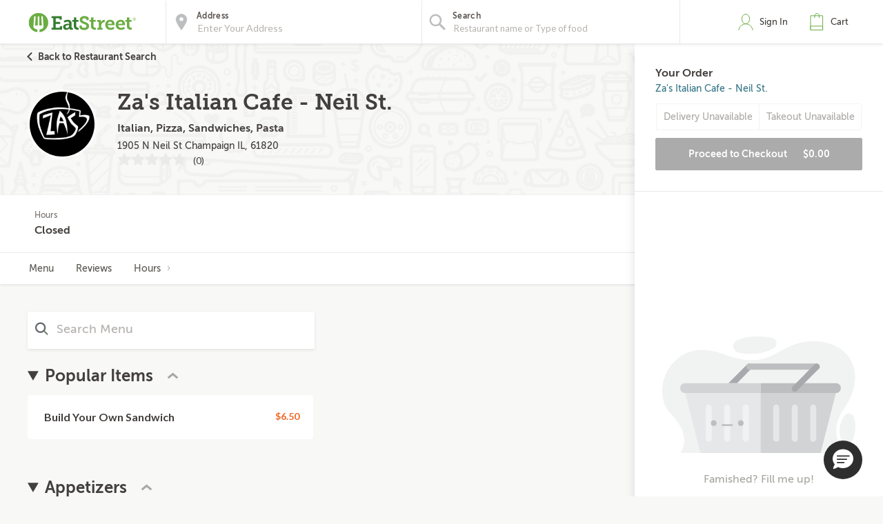

--- FILE ---
content_type: text/html;charset=UTF-8
request_url: https://eatstreet.com/champaign-il/restaurants/zas-italian-cafe-neil-st
body_size: 21001
content:
<!DOCTYPE html><html lang="en"><head><style>.pac-container{background-color:#fff;position:absolute!important;z-index:1000;border-radius:2px;border-top:1px solid #d9d9d9;font-family:Arial,sans-serif;-webkit-box-shadow:0 2px 6px rgba(0,0,0,.3);box-shadow:0 2px 6px rgba(0,0,0,.3);-webkit-box-sizing:border-box;box-sizing:border-box;overflow:hidden}.pac-logo:after{content:"";padding:1px 1px 1px 0;height:18px;-webkit-box-sizing:border-box;box-sizing:border-box;text-align:right;display:block;background-image:url(https://maps.gstatic.com/mapfiles/api-3/images/powered-by-google-on-white3.png);background-position:right;background-repeat:no-repeat;-webkit-background-size:120px 14px;background-size:120px 14px}.hdpi.pac-logo:after{background-image:url(https://maps.gstatic.com/mapfiles/api-3/images/powered-by-google-on-white3_hdpi.png)}.pac-item{cursor:default;padding:0 4px;text-overflow:ellipsis;overflow:hidden;white-space:nowrap;line-height:30px;text-align:left;border-top:1px solid #e6e6e6;font-size:11px;color:#515151}.pac-item:hover{background-color:#fafafa}.pac-item-selected,.pac-item-selected:hover{background-color:#ebf2fe}.pac-matched{font-weight:700}.pac-item-query{font-size:13px;padding-right:3px;color:#000}.pac-icon{width:15px;height:20px;margin-right:7px;margin-top:6px;display:inline-block;vertical-align:top;background-image:url(https://maps.gstatic.com/mapfiles/api-3/images/autocomplete-icons.png);-webkit-background-size:34px 34px;background-size:34px}.hdpi .pac-icon{background-image:url(https://maps.gstatic.com/mapfiles/api-3/images/autocomplete-icons_hdpi.png)}.pac-icon-search{background-position:-1px -1px}.pac-item-selected .pac-icon-search{background-position:-18px -1px}.pac-icon-marker{background-position:-1px -161px}.pac-item-selected .pac-icon-marker{background-position:-18px -161px}.pac-placeholder{color:gray}sentinel{}
</style><style>@charset "UTF-8";[ng\:cloak],[ng-cloak],[data-ng-cloak],[x-ng-cloak],.ng-cloak,.x-ng-cloak,.ng-hide:not(.ng-hide-animate){display:none !important;}ng\:form{display:block;}.ng-animate-shim{visibility:hidden;}.ng-anchor{position:absolute;}</style>


    <meta charset="UTF-8">
    <meta name="referrer" content="origin">
    
    <style></style><meta http-equiv="origin-trial" id="origin-trial" content="[base64]"><link id="embeddedMessagingBootstrapStyles" href="https://eatstreet.my.site.com/ESWEnhancedChatChannel1765482552222/assets/styles/bootstrap.min.css" type="text/css" rel="stylesheet"><meta id="meta-description" name="description" content="Order delivery or takeout from Za's Italian Cafe - Neil St. in Champaign.  View the menu, current specials &amp; order food online now."><link id="meta-canonical" rel="canonical" href="https://eatstreet.com/champaign-il/home/zas-italian-cafe-neil-st"><style>.restaurant_card[_ngcontent-dfn-c1]{position:relative;display:flex;flex-direction:column;margin:10px;border-radius:4px;box-shadow:rgba(77,77,77,0.25) 0 2px 5px 0;background:rgba(255,255,255,0.5)}@media (max-width: 320px){.restaurant_card[_ngcontent-dfn-c1]{margin:10px 5px}}.restaurant_premium-logo[_ngcontent-dfn-c1]{width:100%;max-height:150px;object-fit:cover;object-position:center;border-radius:2px 2px 0 0}.restaurant_logo[_ngcontent-dfn-c1]{width:85px;height:85px;border-radius:3px;max-width:85px;border:2px solid #E8E8E8;margin-left:10px}.restaurant_logo_rounded[_ngcontent-dfn-c1]{border-radius:50%}.restaurant__expanded-highlighted[_ngcontent-dfn-c1]{width:100%;object-fit:cover;object-position:center;border-radius:2px 2px 0 0}@media screen and (min-width: 1920px){.restaurant__expanded-highlighted[_ngcontent-dfn-c1]{border-radius:0;height:100%;max-height:100%}}</style><title>Za's Italian Cafe - Neil St. Menu &amp; Delivery Champaign IL 61820 | EatStreet.com</title><meta property="og:title" content="Za's Italian Cafe - Neil St. Menu &amp; Delivery Champaign IL 61820 | EatStreet.com"><meta property="og:url" content="https://eatstreet.com/champaign-il/restaurants/zas-italian-cafe-neil-st"><meta property="og:description" content="Order delivery or takeout from Za's Italian Cafe - Neil St. in Champaign.  View the menu, current specials &amp; order food online now."><meta property="og:image:url" content="https://eatstreet.imgix.net/restaurant_logos/dc25538dfb22813af5a7d748648974e73078.png"><meta name="address" content="1905 N Neil St"><meta name="city" content="Champaign"><meta name="state" content="IL"><meta name="zip" content="61820"><link id="tt-page-css" type="text/css" rel="stylesheet" href="https://widgets.turnto.com/v5/widgets/LCOT9ATylBm1WMesite/css/pdp-page.3ef22d656236bed13431.css"><link id="tt-custom-css" type="text/css" rel="stylesheet" href="https://widgets.turnto.com/v5/widgets/LCOT9ATylBm1WMesite/css/turnto-custom.26de308394c31bf1de96da1cc3f36feb.css"><meta rel="x-prerender-render-id" content="f724ea02-c679-4ffd-9ed3-b9ea779f8191" />
			<meta rel="x-prerender-render-at" content="2026-01-25T04:19:26.849Z" /><meta rel="x-prerender-request-id" content="f724ea02-c679-4ffd-9ed3-b9ea779f8191" />
      		<meta rel="x-prerender-request-at" content="2026-01-25T04:19:26.759Z" /><meta rel="x-prerender-request-id" content="381712b8-caed-4943-88b7-4b5015ae0c60" />
      		<meta rel="x-prerender-request-at" content="2026-01-28T09:02:48.413Z" /></head><body class="hide-google-recaptcha-v3 ng-scope"><div id="tt-svg-icons" style="display: none; width: 0px; height: 0px;"><svg xmlns="http://www.w3.org/2000/svg"><symbol id="tt-icon-arrow-fill" viewBox="0 0 24 24"><path d="M0 6.09C3.9 10 8.1 14 12 17.91 16.1 14 19.9 10 24 6.09z"></path></symbol><symbol id="tt-icon-back-arrow" viewBox="0 0 24 24"><path d="M24 10.53v2.94H5.75l8.36 8.42L12 24 0 12 12 0l2.11 2.11-8.36 8.42H24z"></path></symbol><symbol id="tt-icon-caret-down" viewBox="0 0 24 24"><path d="M2.7 5.23L.16 7.6 12 18.77 23.84 7.6 21.3 5.23l-9.3 8.8-9.3-8.8z"></path></symbol><symbol id="tt-icon-caret-left" viewBox="0 0 24 24"><path d="M18.86 2.57L16.46 0 5.14 12l11.32 12 2.4-2.57L9.94 12l8.92-9.43z"></path></symbol><symbol id="tt-icon-caret-right" viewBox="0 0 24 24"><path d="M14.06 12l-8.92 9.43L7.54 24l11.32-12L7.54 0l-2.4 2.57L14.06 12z"></path></symbol><symbol id="tt-icon-check" viewBox="0 0 24 24"><path d="M7.47 21.98L.14 14.65l2.63-2.63 4.57 4.58L20.92 1.67l2.75 2.5-16.2 17.81z"></path></symbol><symbol id="tt-icon-checkbox--off" viewBox="0 0 32 32"><path d="M28 0H4C1.8 0 0 1.8 0 4v24c0 2.2 1.8 4 4 4h24c2.2 0 4-1.8 4-4V4c0-2.2-1.8-4-4-4zm0 28H4V4h24v24z"></path></symbol><symbol id="tt-icon-checkbox--on" viewBox="0 0 32 32"><path d="M28 0H4C1.8 0 0 1.8 0 4v24c0 2.2 1.8 4 4 4h24c2.2 0 4-1.8 4-4V4c0-2.2-1.8-4-4-4zM14 24.828l-7.414-7.414 2.828-2.828L14 19.172l9.586-9.586 2.828 2.828L14 24.828z"></path></symbol><symbol id="tt-icon-close" viewBox="0 0 24 24"><path d="M23.44 2.86L14.3 12l9.14 9.14-2.3 2.3L12 14.3l-9.14 9.14-2.3-2.3L9.7 12 .56 2.86l2.3-2.3L12 9.7 21.14.56z"></path></symbol><symbol id="tt-icon-controls" viewBox="0 0 24 24"><path d="M.17 5.85v2.39h3.92a3.77 3.77 0 003.7 2.68 3.79 3.79 0 003.71-2.68h12.33V5.85H11.52a4.11 4.11 0 00-3.73-2.72 4.13 4.13 0 00-3.73 2.72zm19.74 9.08a4.11 4.11 0 00-3.73-2.72 4.13 4.13 0 00-3.73 2.72H.17v2.39h12.31a3.76 3.76 0 003.7 2.68 3.78 3.78 0 003.71-2.68h3.94v-2.39z"></path></symbol><symbol id="tt-icon-delete" viewBox="0 0 24 24"><path d="M3.34 21.28a2.48 2.48 0 002.47 2.47h12.37a2.48 2.48 0 002.47-2.47V6.43H3.34zM5.82 8.91h12.36v12.37H5.82zm9.89-6.18h7.42V5.2H.87V2.72h7.42V.25h7.42zm-7.42 8.65v7.42h2.47v-7.42zm4.95 0v7.42h2.47v-7.42z"></path></symbol><symbol id="tt-icon-error" viewBox="0 0 24 24"><path d="M23.65 11.15L12.85.35a1.2 1.2 0 00-1.7 0L.35 11.15a1.2 1.2 0 000 1.7l10.8 10.8a1.21 1.21 0 001.7 0l10.8-10.8a1.2 1.2 0 000-1.7zM12 21.1L2.9 12 12 2.9l9.1 9.1z"></path><path d="M10.8 7.2h2.4v7.2h-2.4z"></path><circle cx="12" cy="16.8" r="1.5"></circle></symbol><symbol id="tt-icon-flag-off" viewBox="0 0 24 24"><path d="M16.52 2.64l5.75.36v13.83h-8.44l-2.75-2.72h-6.7v9.66H1.73V.23h12.1zm-.87 2.26l-2.32-2.15H4.25v8.43h7.66l2.95 2.32L20 14.61V6.22z"></path></symbol><symbol id="tt-icon-flag-on" viewBox="0 0 24 24"><path d="M16.52 2.64l5.75.36v13.83h-8.44l-2.75-2.72h-6.7v9.66H1.73V.23h12.1z"></path></symbol><symbol id="tt-icon-helpful-off" viewBox="0 0 24 24"><path d="M12.11 19.69c1.81-1.61 3.14-2.84 4-3.66s1.81-1.8 2.82-2.93a12.41 12.41 0 002.11-3 6 6 0 00.59-2.53 4 4 0 00-1.21-3 4.12 4.12 0 00-3-1.18 4.68 4.68 0 00-2.62.79 4 4 0 00-1.66 2h-2.27a4 4 0 00-1.66-2 4.68 4.68 0 00-2.62-.79 4.12 4.12 0 00-3 1.18 4 4 0 00-1.21 3A6 6 0 003 10.11a12.41 12.41 0 002.11 3C6.08 14.23 7 15.2 7.89 16s2.19 2 4 3.66l.11.11zM17.41 1a6.31 6.31 0 014.7 1.91A6.42 6.42 0 0124 7.58a8.53 8.53 0 01-.62 3.18 12.77 12.77 0 01-2.28 3.47c-1.11 1.27-2.11 2.34-3 3.21s-2.34 2.19-4.33 4L12 23l-1.75-1.52c-2.59-2.33-4.46-4.07-5.6-5.24a23.08 23.08 0 01-3.19-4.11A8.75 8.75 0 010 7.58 6.42 6.42 0 011.89 2.9 6.31 6.31 0 016.59 1 6.78 6.78 0 0112 3.52 6.78 6.78 0 0117.41 1z"></path></symbol><symbol id="tt-icon-helpful-on" viewBox="0 0 24 24"><path d="M17.41 1a6.31 6.31 0 014.7 1.91A6.42 6.42 0 0124 7.58a8.53 8.53 0 01-.62 3.18 12.77 12.77 0 01-2.28 3.47c-1.11 1.27-2.11 2.34-3 3.21s-2.34 2.19-4.33 4L12 23l-1.75-1.52c-2.59-2.33-4.46-4.07-5.6-5.24a23.08 23.08 0 01-3.19-4.11A8.75 8.75 0 010 7.58 6.42 6.42 0 011.89 2.9 6.31 6.31 0 016.59 1c2.18 0 4 2.17 5.41 3.86C13.43 3.16 15.23 1 17.41 1z"></path></symbol><symbol id="tt-icon-info" viewBox="0 0 24 24"><path d="M12 .25A11.75 11.75 0 1023.75 12 11.76 11.76 0 0012 .25zm0 21.15a9.4 9.4 0 119.4-9.4 9.41 9.41 0 01-9.4 9.4z"></path><path d="M13.18 15.53v-4.7A1.17 1.17 0 0012 9.65H9.65V12h1.17v3.53H8.48v2.35h7.05v-2.35z"></path><circle cx="12" cy="7.3" r="1.47"></circle></symbol><symbol id="tt-icon-moderate" viewBox="0 0 24 24"><path fill="none" d="M0 0h24v24H0V0z"></path><path d="M20 2H4c-1.1 0-1.99.9-1.99 2L2 22l4-4h14c1.1 0 2-.9 2-2V4c0-1.1-.9-2-2-2zm0 14H5.17l-.59.59-.58.58V4h16v12zm-9-4h2v2h-2zm0-6h2v4h-2z"></path></symbol><symbol id="tt-icon-more-h" viewBox="0 0 24 24"><path d="M14.59 12A2.59 2.59 0 1112 9.41 2.59 2.59 0 0114.59 12zm9.07 0a2.59 2.59 0 11-2.59-2.59 2.59 2.59 0 012.6 2.59zM5.52 12a2.59 2.59 0 11-2.59-2.59A2.59 2.59 0 015.52 12z"></path></symbol><symbol id="tt-icon-next-arrow" viewBox="0 0 24 24"><path d="M18.25 10.53L9.89 2.11 12 0l12 12-12 12-2.11-2.11 8.36-8.42H0v-2.94h18.25z"></path></symbol><symbol id="tt-icon-options-collapse" viewBox="0 0 24 24"><path d="M5.47 0L3.69 1.66 12 9.5l8.31-7.84L18.53 0 12 6.17 5.47 0zM12 17.82L18.53 24l1.78-1.66L12 14.5l-8.31 7.84L5.47 24 12 17.82z"></path></symbol><symbol id="tt-icon-options-expand" viewBox="0 0 24 24"><path d="M12 3.33l6.53 6.17 1.78-1.66L12 0 3.69 7.84 5.47 9.5 12 3.33zM5.47 14.5l-1.78 1.66L12 24l8.31-7.84-1.78-1.66L12 20.68 5.47 14.5z"></path></symbol><symbol id="tt-icon-photo" viewBox="0 0 24 24"><path d="M23.07 4.54a2.2 2.2 0 00-1.63-.71h-3.75l-2.16-2.28H8.47L6.31 3.83H2.56a2.2 2.2 0 00-1.63.71 2.27 2.27 0 00-.69 1.64v13.93a2.27 2.27 0 00.69 1.63 2.2 2.2 0 001.63.71h18.88a2.2 2.2 0 001.63-.71 2.27 2.27 0 00.69-1.63V6.18a2.27 2.27 0 00-.69-1.64zm-1.27 14a1.82 1.82 0 01-.57 1.33 1.86 1.86 0 01-1.36.57H4.13a1.86 1.86 0 01-1.36-.57 1.82 1.82 0 01-.57-1.33v-11a1.82 1.82 0 01.57-1.33 1.86 1.86 0 011.36-.57h3.13l1.8-2.13h5.89l1.79 2.13h3.13a1.86 1.86 0 011.36.57 1.82 1.82 0 01.57 1.33z"></path><path d="M16.17 8.51A5.69 5.69 0 0012 6.77a5.69 5.69 0 00-4.17 1.74 5.69 5.69 0 00-1.74 4.17 5.69 5.69 0 001.74 4.17A5.69 5.69 0 0012 18.59a5.69 5.69 0 004.17-1.74 5.69 5.69 0 001.74-4.17 5.69 5.69 0 00-1.74-4.17zm-1.52 6.79a3.73 3.73 0 01-5.3 0 3.73 3.73 0 010-5.3 3.73 3.73 0 015.3 0 3.73 3.73 0 010 5.3z"></path></symbol><symbol id="tt-icon-question" viewBox="0 0 24 24"><path d="M12 4.89a4.55 4.55 0 013.33 1.39 4.55 4.55 0 011.39 3.33 4.35 4.35 0 01-1.78 3.08q-1.78 1.58-1.78 2.86h-2.33a4.16 4.16 0 01.56-2.2A3.93 3.93 0 0112.61 12a5.82 5.82 0 001.22-1 2 2 0 00.56-1.39A2.2 2.2 0 0013.67 8a2.35 2.35 0 00-3.32 0 2.2 2.2 0 00-.72 1.64H7.28a4.55 4.55 0 011.39-3.36A4.55 4.55 0 0112 4.89z"></path><path d="M20.36 3.63A11.4 11.4 0 0012 .16a11.4 11.4 0 00-8.36 3.48A11.4 11.4 0 00.16 12a11.4 11.4 0 003.48 8.37A11.4 11.4 0 0012 23.84a11.4 11.4 0 008.37-3.48A11.4 11.4 0 0023.84 12a11.4 11.4 0 00-3.48-8.37zM18.7 18.69A9.14 9.14 0 0112 21.5a9.14 9.14 0 01-6.7-2.8A9.14 9.14 0 012.5 12a9.14 9.14 0 012.8-6.7A9.14 9.14 0 0112 2.5a9.14 9.14 0 016.7 2.8 9.14 9.14 0 012.8 6.7 9.14 9.14 0 01-2.8 6.69z"></path><path d="M10.83 19.16v-2.44h2.33v2.39l-2.33.05z"></path></symbol><symbol id="tt-icon-quote" viewBox="0 0 24 24"><path d="M.28 14.81c0 4.11 2.65 6.44 5.62 6.44a5 5 0 005-5 4.29 4.29 0 00-4.3-4.54 3.11 3.11 0 00-1.26.19 11 11 0 014.93-6L6.79 3.13A14.36 14.36 0 00.28 14.81zm12.88 0c0 4.11 2.59 6.44 5.56 6.44a5 5 0 005-5 4.27 4.27 0 00-4.23-4.55 3.11 3.11 0 00-1.26.19c.51-2.27 2.91-4.93 4.93-6l-3.55-2.76a14.3 14.3 0 00-6.44 11.68z"></path></symbol><symbol id="tt-icon-reply" viewBox="0 0 24 24"><path d="M5.43 10.21l4.28-4.56-1.82-2L.5 11.57l7.39 7.9 1.82-2-4.35-4.6a29.76 29.76 0 0110.46 1.71 19.12 19.12 0 017.68 5.75c-.66-3.33-3.09-5.75-6.13-7.46-2.68-1.51-7.07-2.51-11.94-2.66z"></path></symbol><symbol id="tt-icon-search" viewBox="0 0 24 24"><path d="M21.707 20.293L16.314 14.9A7.928 7.928 0 0018 10a7.945 7.945 0 00-2.344-5.656A7.94 7.94 0 0010 2a7.94 7.94 0 00-5.656 2.344A7.945 7.945 0 002 10c0 2.137.833 4.146 2.344 5.656A7.94 7.94 0 0010 18a7.922 7.922 0 004.9-1.686l5.393 5.392 1.414-1.413zM10 16a5.959 5.959 0 01-4.242-1.757A5.958 5.958 0 014 10c0-1.602.624-3.109 1.758-4.242A5.956 5.956 0 0110 4c1.603 0 3.109.624 4.242 1.758A5.957 5.957 0 0116 10c0 1.603-.624 3.11-1.758 4.243A5.959 5.959 0 0110 16z"></path></symbol><symbol id="tt-icon-social-facebook" viewBox="0 0 24 24"><path d="M13.84 23.86V13h3.63L18 8.82h-4.16V6.13c0-1.22.34-2.05 2.09-2.05h2.23V.31A29.87 29.87 0 0014.9.14c-3.22 0-5.42 2-5.42 5.57v3.11H5.84V13h3.64v10.86z"></path></symbol><symbol id="tt-icon-social-pinterest" viewBox="0 0 24 24"><path d="M7.07 21a14 14 0 010-3.68c.22-1 1.52-6.5 1.52-6.5a6.15 6.15 0 01-.32-1.95C8.27 7 9.35 5.7 10.65 5.7a1.65 1.65 0 011.62 1.84c0 1.08-.76 2.81-1.08 4.33a1.91 1.91 0 001.95 2.38c2.27 0 4.11-2.38 4.11-6A5.14 5.14 0 0011.84 3 5.64 5.64 0 006 8.62a5 5 0 001 2.92.4.4 0 01.11.32 13.08 13.08 0 00-.32 1.52c-.11.22-.22.32-.43.22-1.62-.76-2.6-3.14-2.6-5 0-4.11 3-7.9 8.55-7.9 4.55 0 8 3.25 8 7.47 0 4.44-2.81 8.12-6.71 8.12a3.49 3.49 0 01-3-1.52s-.65 2.49-.76 3.14a39.63 39.63 0 01-2.45 5.3c1.02.35-.14-.87-.32-2.21z"></path></symbol><symbol id="tt-icon-social-twitter" viewBox="0 0 16 16"><path d="M12.6.75h2.454l-5.36 6.142L16 15.25h-4.937l-3.867-5.07-4.425 5.07H.316l5.733-6.57L0 .75h5.063l3.495 4.633L12.601.75zm-.86 13.028h1.36L4.323 2.145H2.865z"></path></symbol><symbol id="tt-icon-star--empty" viewBox="0 0 24 24"><path d="M12 18l-6.4 3.88 1.73-7.33-5.66-4.93L9.09 9 12 2.09 14.91 9l7.42.64-5.63 5 1.72 7.34z" fill="none"></path></symbol><symbol id="tt-icon-star--full" viewBox="0 0 24 24"><path d="M12 18.66l-7.44 4.35 1.98-8.16L0 9.36l8.62-.7L12 .99l3.38 7.67 8.62.7-6.54 5.49 1.98 8.16L12 18.66z"></path></symbol><symbol id="tt-icon-star--half" viewBox="0 0 24 24"><path fill="currentColor" d="M12 2.09L9.09 9l-7.42.62 5.66 4.93-1.72 7.32 1.07-.65L12 17.97V2.09z"></path><path d="M12 2.09L14.91 9l7.42.62-5.66 4.93 1.72 7.32-1.07-.65L12 17.97V2.09z"></path></symbol><symbol id="tt-icon-unhelpful-off" viewBox="0 0 24 24"><path d="M12 4.2l-.11.11c-1.81 1.61-3.14 2.84-4 3.69s-1.81 1.77-2.82 2.9a12.41 12.41 0 00-2.11 3 6 6 0 00-.59 2.53 4 4 0 001.21 3 4.12 4.12 0 003 1.18 4.68 4.68 0 002.62-.79 4 4 0 001.66-2h2.26a4 4 0 001.66 2 4.68 4.68 0 002.62.79 4.12 4.12 0 003-1.18 4 4 0 001.21-3 6 6 0 00-.61-2.54 12.41 12.41 0 00-2.11-3C17.92 9.77 17 8.8 16.11 8s-2.19-2-4-3.66zm0 16.28A6.78 6.78 0 016.59 23a6.31 6.31 0 01-4.7-1.91A6.42 6.42 0 010 16.42a8.75 8.75 0 011.46-4.56 23.08 23.08 0 013.19-4.11c1.14-1.17 3-2.91 5.6-5.24L12 1l1.75 1.57q3 2.72 4.33 4c.91.87 1.91 1.94 3 3.21a12.77 12.77 0 012.28 3.47 8.53 8.53 0 01.64 3.17 6.42 6.42 0 01-1.89 4.68 6.31 6.31 0 01-4.7 1.9A6.78 6.78 0 0112 20.48z"></path></symbol><symbol id="tt-icon-unhelpful-on" viewBox="0 0 24 24"><path d="M12 19.15C10.57 20.84 8.77 23 6.59 23a6.31 6.31 0 01-4.7-1.91A6.42 6.42 0 010 16.42a8.75 8.75 0 011.46-4.56 23.08 23.08 0 013.19-4.11c1.14-1.17 3-2.91 5.6-5.24L12 1l1.75 1.57q3 2.72 4.33 4c.91.87 1.91 1.94 3 3.21a12.77 12.77 0 012.28 3.47 8.53 8.53 0 01.64 3.17 6.42 6.42 0 01-1.89 4.68 6.31 6.31 0 01-4.7 1.9c-2.18 0-3.98-2.16-5.41-3.85z"></path></symbol><symbol id="tt-icon-video" viewBox="0 0 24 24"><path d="M23.1 3.28a2.18 2.18 0 00-1.63-.72H2.53a2.18 2.18 0 00-1.63.72 2.29 2.29 0 00-.7 1.66v14.12a2.29 2.29 0 00.7 1.66 2.18 2.18 0 001.63.72h18.94a2.18 2.18 0 001.63-.72 2.29 2.29 0 00.7-1.66V4.94a2.29 2.29 0 00-.7-1.66zM8.46 16.93V7.4l9.44 4.81z"></path></symbol><symbol id="tt-icon-vote-off" viewBox="0 0 24 24"><path d="M13.71 4.32c2.92 4.52 10 14 10 14a2.34 2.34 0 01-2.33 2.33H2.62a2.34 2.34 0 01-2.33-2.36s6.81-9.48 10.29-14a1.8 1.8 0 013.13.03zm-11.08 14h18.74L12 6.64z"></path></symbol><symbol id="tt-icon-vote-on" viewBox="0 0 24 24"><path d="M13.71 4.32c2.92 4.52 10 14 10 14a2.35 2.35 0 01-2.33 2.33H2.62A2.34 2.34 0 01.29 18.3s6.81-9.48 10.29-14A1.8 1.8 0 0113 3.64a1.82 1.82 0 01.71.68z"></path></symbol><symbol id="tt-icon-write" viewBox="0 0 24 24"><path d="M22.39 1.61a4.74 4.74 0 00-6.71 0L2.24 15a1.5 1.5 0 00-.31.54L.25 22.32a1.18 1.18 0 00.31 1.12 1.18 1.18 0 001.12.31l6.72-1.68a1.49 1.49 0 00.54-.31H9L22.39 8.32a4.75 4.75 0 000-6.71zm-7.55 4.18l3.37 3.37-10.09 10.1-3.37-3.38zM3 21l.7-2.8 2.1 2.1zM20.73 3.27a2.45 2.45 0 010 3.37l-.85.85-3.37-3.37.85-.85a2.44 2.44 0 013.37 0z"></path></symbol></svg></div><meta-tags-info ng-version="9.1.13"></meta-tags-info>
    <link rel="icon" type="image/ico" href="/favicon.ico?v=2">
    <link rel="apple-touch-icon" sizes="114x114" href="/apple-touch-icon.png">
    <link rel="icon" type="image/png" sizes="32x32" href="/favicon-32x32.png">
    <link rel="icon" type="image/png" sizes="16x16" href="/favicon-16x16.png">
    <link rel="manifest" href="/manifest.json">
    <link rel="mask-icon" href="/safari-pinned-tab.svg" color="#6bad42">
    <meta name="theme-color" content="#ffffff">
    <link rel="stylesheet" href="https://static.eatstreet.com/redesign/vendor/exprecss/exprecss-bf3800cb6a.css">
    <link rel="stylesheet" href="https://fonts.googleapis.com/css?family=Lato:400,700">
    <style>
        .hero-unit--home{background-image:url("https://eatstreet.imgix.net/hero_image/0dc07fde5d8d56df1d25e4d7c531b5214182d.jpg?auto=format&h=610&q60")}
        .hero-unit--home-mobile{background-image:url("https://eatstreet.imgix.net/hero_image/994155ed62c53932d8b77ba22e9b4fe942a4e.jpg?auto=format&h=500&q35")}
        .landing-callout--image{background-image:url("https://static.eatstreet.com/assets/images/3d-text/fall2025text20251024T173837717Z.svg")}
        .landing-callout--image-mobile{background-image:url("https://static.eatstreet.com/assets/images/3d-text/mobiletext220251024T173846920Z.svg")}
        @view-transition {
            navigation: auto;
        }
        </style>
    <link rel="preload" href="https://static.eatstreet.com/shared/fonts/museo-sans/MuseoSans_700-webfont.woff2" as="font" type="font/woff2" crossorigin="">
    <link rel="preload" href="https://static.eatstreet.com/shared/fonts/museo-sans/MuseoSans_500-webfont.woff2" as="font" type="font/woff2" crossorigin="">
        <link rel="preload" href="https://static.eatstreet.com/shared/fonts/museo-slab/Museo_Slab_700-webfont.woff2" as="font" type="font/woff2" crossorigin="">
        <link rel="stylesheet" href="https://static.eatstreet.com/redesign/css/app-384bce6.css">
        <!--[if IE]>
            <link rel="stylesheet" href="https://static.eatstreet.com/redesign/css/ie-0efa65dde0.css">
        <![endif]-->

    
    <div id="enhancedContent" style="display: none">
        <a>
            <div class="enhancedchat hidden-tablet">
                <span>Get Help</span>
            </div>
        </a>
    </div>
        <!--[if IE 9]>
        <div class="alert alert_unsupported">
             Get the best EatStreet experience by using Google Chrome. Check it out!</p>
            <div class="text-center">
                <a class="btn btn-primary margin-top-10 margin-bottom-10" target="_blank" href="http://google.com/chrome"> Download
            Google Chrome</a>
            </div>
        </div>
        <![endif]-->

        <!--[if lt IE 9]>
        <div class="alert alert_unsupported">
            Burned pizza! Unfortunately this browser is not compatible with our EatStreet site. Try using another browser, such as Google Chrome.</p>
            <div class="text-center">
                <a class="btn btn-primary margin-top-10 margin-bottom-10" target="_blank" href="http://google.com/chrome"> Download
            Google Chrome</a>
            </div>
        </div>
        <![endif]-->
        <meta name="viewport" content="width=device-width" initial-scale="1.0" maximum-scale="1.0" user-scalable="no">
    <iframe-styles-link link="https://static.eatstreet.com/redesign/css/iframe-babbfef2bd.css" ng-version="9.1.13"><!----></iframe-styles-link>
    <style>
        .angular-google-map-container {
            height: 300px;
        }
        .modal {
            z-index: 10000;
        }
    </style>
    <meta property="fb:app_id" content="392856994135034">
    

    
    
    

    
    

    
    


    <div id="fb-root"></div>
<div id="salesforce_pixel"></div>

<base href="/">
    <div id="fb-root"></div>
    <div class="wrapper" es-scroll-region="$orderSource.isIframe()">
            <!-- uiView: --><div ui-view="" autoscroll="false" class="ng-scope" style=""><!-- uiView: --><div ui-view="" class="ng-scope"><nav class="navbar navbar-default ng-scope" es-toggle="navigation" es-toggle-class="active" role="banner"><div class="container--fluid navbar--flex"><div id="skip"><a href="#content">Skip to main content</a></div><a ui-sref="landing" ng-click="$cart.showSidebar = false" class="logo margin-right-20" href="/"><img src="https://static.eatstreet.com/redesign/img/logos/es-logo-with-trademark.svg" class="logo-alternate" alt="EatStreet Logo"></a> <!-- ngIf: showOrderTrackingBanner() --><!-- ngIf: $stateWatcher.showSearchBar() --><div class="navbar__search ng-scope" es-address="" ng-if="$stateWatcher.showSearchBar()"><div class="navbar__search__block"><!-- ngIf: $address.showTooltip --><div title="Use my location" class="navbar__search__btn--locate" ng-click="home.useMyLocation({ maximumAge: 900000 })"></div><div class="navbar__icon"><label id="img-address-input"><img src="https://static.eatstreet.com/assets/images/icons/icon-nav-pin.svg" alt="Enter your address here to find delicious eats near you."></label></div><div class="navbar__search__block__input__container"><label id="label-address-input" class="navbar__search__block__label text-ellipsis">Address</label> <input id="address-input" aria-labelledby="label-address-input img-address-input" type="text" class="navbar__search__input navbar__search--address ng-pristine ng-untouched ng-valid ng-isolate-scope ng-empty pac-target-input" placeholder="Enter Your Address" options="{watchEnter: true, types: ['geocode'], country: 'us'}" on-enter="$address.searchRestaurants($address.text, $address.details, $address.filterText)" ng-keypress="$address.showTooltip = false" ng-model-options="{ debounce: 300 }" ng-autocomplete="" ng-model="$address.text" details="$address.details" autocomplete="off"></div><!-- ngIf: $user.isSignedIn() && $user.getSavedAddresses().length > 0 --></div><div es-container="header-search" class="navbar__search__block"><div class="navbar__icon ng-scope"><label id="img-search-input"><img src="https://static.eatstreet.com/assets/images/icons/icon-nav-search.svg" alt="Search for specific restaurants or menu items here."></label></div><div class="navbar__search__block__input__container ng-scope ng-hide" ng-show="!showAutoComplete"><label id="label-search-input" class="navbar__search__block__label text-ellipsis">Find a Restaurant</label> <input id="food-search-input" aria-labelledby="label-search-input img-search-input" type="text" ng-model="$address.filterText" placeholder="Search" autocomplete="false" class="navbar__search__input navbar__search--cuisine ng-pristine ng-untouched ng-valid ng-empty" ng-keypress="$address.searchRestaurants($address.text, $address.details, $address.filterText, $event)"> <button class="navbar__search__btn--clear"></button></div><div ng-show="showAutoComplete" class="navbar__search__block__input__container ng-scope"><autocomplete attr-placeholder="Restaurant name or Type of food" data="autoCompleteList" label-search="Search" show-label="true" on-type="querySearch" ng-model="search.obj" item-text="name" on-select="searchSelectedItem" min-length="minLetterForAutoComplete" on-enter-input-text="searchItemOnEnter" class="ng-pristine ng-untouched ng-valid ng-isolate-scope ng-empty"><div class="autocomplete " id=""><!-- ngIf: showLabel --><label ng-if="showLabel" for="search-autocomplete" class="navbar__search__block__label text-ellipsis ng-binding ng-scope">Search</label><!-- end ngIf: showLabel --> <input type="text" ng-model="searchParam" placeholder="Restaurant name or Type of food" class="navbar__search__input navbar__search--cuisine ng-valid ng-valid-required" tabindex="" id="search-autocomplete" name="" ng-keypress="$event.keyCode === 13 &amp;&amp; onEnter(searchParam)" ng-required="" autocomplete="false" ng-model-options="{ debounce: 300 }" ng-click="clickTextBox()"> <button class="clear-button ng-hide" ng-show="searchParam.length > 0" ng-click="searchParam = ''; clearButtonPress($event); returnFocus()">clear</button><!-- ngIf: !noAutoSort --><ul ng-if="!noAutoSort" ng-show="completing &amp;&amp; (suggestions | filter:searchFilter).length > 0" class="ng-scope ng-hide"><!-- ngRepeat: suggestion in suggestions | filter:searchFilter | orderBy:'toString()' track by $index --></ul><!-- end ngIf: !noAutoSort --><!-- ngIf: noAutoSort --></div></autocomplete></div></div><div es-content="header-search" class="ng-isolate-scope"></div></div><!-- end ngIf: $stateWatcher.showSearchBar() --><ul class="navbar__list"><!-- ngIf: showPartnerLink --><!-- ngIf: !$serverConfig.use_account_dropdown --><li ng-if="!$serverConfig.use_account_dropdown" es-signin-button="btn-sign-in-alternate remove-margin" class="ng-scope"><div class="is-clickable" ng-click="goToNext()" title="Click here to review your EatStreet account"><div class="navbar__icon"><img src="https://static.eatstreet.com/assets/images/icons/icon-nav-profile.svg" alt="profile" class="navbar__icon--profile"></div><!-- ngIf: !$user.isSignedIn() --><a tabindex="0" role="button" ng-if="!$user.isSignedIn()" class="btn btn-sign-in visible_focus ng-scope btn-sign-in-alternate remove-margin" ng-class="signinClasses" id="menu-signin">Sign In</a><!-- end ngIf: !$user.isSignedIn() --> <!-- ngIf: $user.isSignedIn() --></div></li><!-- end ngIf: !$serverConfig.use_account_dropdown --><!-- ngIf: $serverConfig.use_account_dropdown --><li class="is-clickable"><div tabindex="0" role="button" aria-pressed="false" ng-click="$cart.cartClicked()" ng-keydown="($event.keyCode === 13 || $event.keyCode === 32) &amp;&amp; $cart.cartClicked()"><!-- ngIf: $cartState.showPopup --><div class="navbar__icon" title="Click here to view your cart."><img src="https://static.eatstreet.com/assets/images/icons/icon-nav-cart.svg" alt="cart"></div><a>Cart <!-- ngIf: $cart.getDisplayCartCount() > 0 --></a></div></li></ul></div></nav><!-- ngIf: $serverConfig.support_message --><!-- ngIf: locale && getLocaleAlert() --><!-- uiView: --><div ui-view="" autoscroll="false" class="ui-wrapper ng-scope"><!-- ngIf: menuCtrl.showFacebookPromo --><!-- ngIf: open --><div class="hero-unit ng-scope hero-unit--menu-with-reviews" ng-if="open" ng-class="{'hero-unit--express-lunch' : menuCtrl.isExpressLunch(), 'hero-unit--menu-with-reviews' : !menuCtrl.isExpressLunch()}"><header class="container--fluid"><div class="row"><a href="/restaurants/search" ng-click="$event.preventDefault();menuCtrl.goBackToRestList()" class="btn btn-back-menu is-clickable remove-margin ng-binding">Back to Restaurant Search</a><div class="restaurant-info"><a ui-sref="menu(menuCtrl.restaurant | menuRouteParams)" class="name" href="/champaign-il/restaurants/zas-italian-cafe-neil-st"><eatstreet-img url="https://eatstreet.imgix.net/restaurant_logos/dc25538dfb22813af5a7d748648974e73078.png" handle-logo-error="" height="200" width="200" esalt="Za's Italian Cafe - Neil St. menu in Champaign, IL 61820" estitle="Za's Italian Cafe - Neil St. menu in Champaign, IL 61820" esclass="image image-restaurant image-restaurant--menu" _nghost-dfn-c1="" ng-version="9.1.13"><img _ngcontent-dfn-c1="" loading="lazy" src="https://eatstreet.imgix.net/restaurant_logos/dc25538dfb22813af5a7d748648974e73078.png" width="200" height="200" srcset="https://eatstreet.imgix.net/restaurant_logos/dc25538dfb22813af5a7d748648974e73078.png?h=200&amp;w=200&amp;dpr=1&amp;q=75 1x,
https://eatstreet.imgix.net/restaurant_logos/dc25538dfb22813af5a7d748648974e73078.png?h=200&amp;w=200&amp;dpr=2&amp;q=50 2x,
https://eatstreet.imgix.net/restaurant_logos/dc25538dfb22813af5a7d748648974e73078.png?h=200&amp;w=200&amp;dpr=3&amp;q=35 3x,
https://eatstreet.imgix.net/restaurant_logos/dc25538dfb22813af5a7d748648974e73078.png?h=200&amp;w=200&amp;dpr=4&amp;q=23 4x,
https://eatstreet.imgix.net/restaurant_logos/dc25538dfb22813af5a7d748648974e73078.png?h=200&amp;w=200&amp;dpr=5&amp;q=20 5x" alt="Za's Italian Cafe - Neil St. menu in Champaign, IL 61820" class="image image-restaurant image-restaurant--menu" title="Za's Italian Cafe - Neil St. menu in Champaign, IL 61820"></eatstreet-img></a><div class="col-10"><ul class="restaurant-info--menu"><li><h1 class="name ng-binding">Za's Italian Cafe - Neil St.</h1></li><!-- ngIf: showFoodTypes --><li class="cuisine-text-rest-menu ng-scope" ng-if="showFoodTypes"><span class="ng-binding">Italian, Pizza, Sandwiches, Pasta</span></li><!-- end ngIf: showFoodTypes --><li class="address-text-rest-menu"><span class="ng-binding">1905 N Neil St Champaign IL, 61820</span></li><!-- ngIf: menuCtrl.showTwilio(menuCtrl.restaurant) --><!-- ngIf: !menuCtrl.showRatingBlock && menuCtrl.restaurant.showEatStreetRating --><!-- ngIf: menuCtrl.showRatingBlock --><li ng-if="menuCtrl.showRatingBlock" class="ng-scope"><div class="yelp-reviews"><div class="row margin-bottom-10"><!-- ngIf: menuCtrl.restaurant.numberOfESReviews > 0 --><!-- ngIf: menuCtrl.restaurant.numberOfESReviews == 0 --><ol class="yelp-stars yelp-stars--menu es-sprite es-sprite--small margin-right-10 ng-scope ng-isolate-scope" ng-if-start="menuCtrl.restaurant.numberOfESReviews == 0" title="0" es-star-rating="0"><li><div class="es-star es-star__outline"></div></li><li><div class="es-star es-star__outline"></div></li><li><div class="es-star es-star__outline"></div></li><li><div class="es-star es-star__outline"></div></li><li><div class="es-star es-star__outline"></div></li></ol>- <span class="yelp-review-count ng-scope" ng-if-end=""><span class="es-dropdown margin-top-10" ng-class="{'ratings-has-reviews': menuCtrl.hasReviews}" ng-click="menuCtrl.hasReviews &amp;&amp; menuCtrl.goToReviews()" style="">(0)</span></span><!-- end ngIf: menuCtrl.restaurant.numberOfESReviews == 0 --></div></div></li><!-- end ngIf: menuCtrl.showRatingBlock --></ul></div></div></div></header></div><!-- end ngIf: open --><!-- ngIf: open --><div class="restaurant__info ng-scope" ng-if="open"><div class="container--fluid"><ul class="restaurant__info__list display-flex"><li class="restaurant__info__list__item padding-left-0"><!-- ngIf: :: menuCtrl.isAlwaysOpen() --> <!-- ngIf: :: !menuCtrl.isAlwaysOpen() --><span ng-if=":: !menuCtrl.isAlwaysOpen()" class="restaurant__info__list__item__label ng-binding ng-scope">Hours</span><!-- end ngIf: :: !menuCtrl.isAlwaysOpen() --> <!-- ngIf: :: !menuCtrl.isAlwaysOpen() --><span ng-if=":: !menuCtrl.isAlwaysOpen()" class="restaurant__info__list__item__detail ng-binding ng-scope">Closed</span><!-- end ngIf: :: !menuCtrl.isAlwaysOpen() --></li><!-- ngIf: :: $restaurant.isDeliveryAvailable(menuCtrl.restaurant) --><!-- ngIf: menuCtrl.restaurant.hasCreditCardMinimum == true --></ul></div></div><!-- end ngIf: open --><!-- ngIf: ::menuCtrl.showClosedPrompt() --><!-- ngIf: menuCtrl.orderSettingsModalVisible --><div class="menu-toggles ng-scope"><div class="container--fluid"><div class="btn-group"><input tabindex="0" class="btn-radio ng-pristine ng-untouched ng-valid ng-not-empty" type="radio" ng-model="menuCtrl.tab" ng-click="menuCtrl.goToMenuTab(); menuCtrl.trackMenuTabClick('Menu')" value="menu" id="menu" name="restaurant-tabs"> <label for="menu">Menu</label> <!-- ngIf: menuCtrl.showReviewsBlock --><input tabindex="0" class="btn-radio ng-pristine ng-untouched ng-valid ng-scope ng-not-empty" type="radio" ng-model="menuCtrl.tab" value="reviews" id="reviews" name="restaurant-tabs" ng-if-start="menuCtrl.showReviewsBlock" ng-click="menuCtrl.trackMenuTabClick('Reviews'); menuCtrl.scrollToReviews();"> <label for="reviews" ng-if-end="" class="ng-scope">Reviews</label><!-- end ngIf: menuCtrl.showReviewsBlock --> <input tabindex="0" class="btn-radio ng-pristine ng-untouched ng-valid ng-not-empty" type="radio" ng-model="menuCtrl.tab" value="info" id="info" name="restaurant-tabs" ng-click="menuCtrl.trackMenuTabClick('Hours')"> <label for="info">Hours<svg width="100%" height="100%" xmlns="http://www.w3.org/2000/svg" xmlns:xlink="http://www.w3.org/1999/xlink" style="margin-left: 10px; width: 5px; height: 8px; overflow: visible;"><path d="M 0 0 L 3 3.119 L 0 6" fill="transparent" stroke="rgba(151,151,151,1)" stroke-miterlimit="10" name="Path 5"></path></svg></label> <!-- ngIf: $serverConfig.menu_reordering --> <!-- ngIf: menuCtrl.restaurantLoyaltyRewards --> <!-- ngIf: $user.isSignedIn() && $user.showRestaurantNotes() --></div></div></div><!-- ngIf: menuCtrl.lifecycleInfo && menuCtrl.lifecycleInfo.visible --><!-- ngIf: menuCtrl.showClosedText() --><!-- ngIf: menuCtrl.showPausedText() && !menuCtrl.showClosedText() --><!-- ngIf: ad.specialReferral && ad.isOpen --><!-- ngIf: menuCtrl.tab == 'info' --><!-- ngIf: menuCtrl.tab == 'loyalty' --><!-- ngIf: menuCtrl.tab == 'recent-orders' --><!-- ngIf: menuCtrl.tab == 'notes' --><!-- ngIf: $order.getOrder().reorderViolations && $order.getOrder().reorderViolations.length --><!-- ngIf: $groupOrdering.isGroupOrder() && $groupOrdering.getLockMessage(menuCtrl.restaurant.id) --><section ng-show="(menuCtrl.tab == 'menu') || (menuCtrl.tab == 'reviews')" class="list-container ng-scope"><main class="container--fluid" id="main_content" role="main" tabindex="-1"><div class="content-container full-width flex-order-2 margin-top-40"><!-- ngIf: ((menuCtrl.tab == 'menu') || (menuCtrl.tab == 'reviews')) && menuCtrl.isViewingList() && menuCtrl.menu && menuCtrl.menu.length > 0 --><div class="menu-search margin-top-10 margin-bottom-20 ng-scope" ng-if="((menuCtrl.tab == 'menu') || (menuCtrl.tab == 'reviews')) &amp;&amp; menuCtrl.isViewingList() &amp;&amp; menuCtrl.menu &amp;&amp; menuCtrl.menu.length > 0"><img src="https://static.eatstreet.com/assets/images/icons/svg/icon-search-grey.svg" alt="" aria-hidden="true" class="menu-search__icon"> <label><input type="text" class="margin-bottom-0 menu-search__input ng-pristine ng-untouched ng-valid ng-empty" placeholder="Search Menu" ng-model="menuCtrl.search" ng-model-options="{ debounce: 300 }"></label></div><!-- end ngIf: ((menuCtrl.tab == 'menu') || (menuCtrl.tab == 'reviews')) && menuCtrl.isViewingList() && menuCtrl.menu && menuCtrl.menu.length > 0 --><!-- ngIf: menuCtrl.restaurant.notes --><!-- uiView: --><div ui-view="" autoscroll="false" class="ng-scope"><!-- ngIf: $orderSource.isCas() --><!-- ngIf: $orderSource.isTown2Go() || $orderSource.isWildCat() || $orderSource.isJayHawk() --><!-- ngIf: menuCtrl.isGrocery --><!-- ngIf: $orderSource.isCampusSpecial() --><!-- ngIf: ::$orderSource.isTown2Go() --><!-- ngIf: $orderSource.isCas() --><!-- ngIf: menuCtrl.holiday --><!-- ngIf: needsLogic --><div id="deliveryMinUpsellCategory" class="ng-scope"><!-- ngIf: menuCtrl.showDeliveryMinUpsellCategory && menuCtrl.deliveryMinUpsellCategory.subcategories.length && $order.isDelivery() --></div><!-- ngIf: !scope.isIe11Browser --><div class="menu-list ng-scope" ng-if="!scope.isIe11Browser"><!-- ngRepeat: category in menuCtrl.menu | itemSearch:menuCtrl.search track by category.id --><details open="{{(category.description || !category.isOpen) &amp;&amp; (category.expanded || menuCtrl.search.length > 0)}}" ng-repeat="category in menuCtrl.menu | itemSearch:menuCtrl.search track by category.id" ng-show="menuCtrl.shouldShowCategory(category)" class="list ng-scope"><summary class="list-header margin-bottom-10" ng-click="menuCtrl.trackCategoryClick(category); flipAngle = !flipAngle"><h2 class="list_title ng-binding" ng-bind-html="(category.name | searchBold:menuCtrl.search)">Popular Items</h2><!-- ngIf: !flipAngle --><span class="angle-up ng-scope" ng-if="!flipAngle" id="angle-up-0"></span><!-- end ngIf: !flipAngle --> <!-- ngIf: flipAngle --></summary><div class="list list--menu list--menu--scale"><section ng-show="(category.description || !category.isOpen) &amp;&amp; (category.expanded || menuCtrl.search.length > 0)" class="li li--category-description ng-hide"><p class="remove-margin ng-binding"></p><!-- ngIf: (category.hours && !category.isOpen) && (category.expanded || menuCtrl.search.length > 0) --><!-- ngIf: ::!category.isOpen --></section><!-- ngRepeat: product in category.products track by product.id --><section ng-show="(category.expanded || menuCtrl.search.length > 0) &amp;&amp; menuCtrl.shouldShowProduct(product, category)" ng-repeat="product in category.products track by product.id" ng-click="menuCtrl.showOptions(product)" class="li li--menu ng-scope" ng-class="::{'is-disabled': !$user.isAdmin() &amp;&amp; !$user.isDataEntry &amp;&amp; (!category.isOpen || menuCtrl.restaurant.showAsDisabled), 'has-photo-url' : product.photoUrl, 'li--menu--disabled': (product.pickupOnly &amp;&amp; $order.isDelivery()) || (product.deliveryOnly &amp;&amp; $order.isPickup())}" title="Add Build Your Own Sandwich to cart"><product upsell="false"><div class="is-clickable product-container" ng-class="::{'product-container__is-unavailable': isUnAvailable}"><!-- ngIf: $user.isSignedIn() && !upsell && menuCtrl.isStarred(product) --><!-- ngIf: $user.isSignedIn() && !upsell && !menuCtrl.isStarred(product) --><div class="product-container__left"><div ng-class="::{'left-info shift-left' : $user.isSignedIn()}" class="left-info left-info--menu"><a class="restaurant-header restaurant-header--menu"><span ng-bind-html="(product.name | searchBold:menuCtrl.search)" class="menu-item-name ng-binding">Build Your Own Sandwich</span> <!-- ngIf: ::product.isSpicy --></a><!-- ngIf: ::product.pickupOnly --><!-- ngIf: ::product.deliveryOnly --><!-- ngIf: category.name === 'Popular Items' && !menuCtrl.isCategoryOpen(product) && (menuCtrl.getCategoryHours(product)) && (category.expanded || menuCtrl.search.length > 0) --><span class="restaurant-description ng-binding" ng-bind-html="(product.description | searchBold:menuCtrl.search)"></span></div></div><div class="product-container__right"><div class="right-info" ng-class="{ 'has-photo': product.photoUrl }"><!-- ngIf: product.photoUrl --><!-- ngIf: :: (product.showFakePrice || product.hasFakePrices) --> <a class="food-price float-right margin-top-20 margin-right-20 ng-binding">$6.50</a></div></div></div></product></section><!-- end ngRepeat: product in category.products track by product.id --></div></details><!-- end ngRepeat: category in menuCtrl.menu | itemSearch:menuCtrl.search track by category.id --><details open="{{(category.description || !category.isOpen) &amp;&amp; (category.expanded || menuCtrl.search.length > 0)}}" ng-repeat="category in menuCtrl.menu | itemSearch:menuCtrl.search track by category.id" ng-show="menuCtrl.shouldShowCategory(category)" class="list ng-scope"><summary class="list-header margin-bottom-10" ng-click="menuCtrl.trackCategoryClick(category); flipAngle = !flipAngle"><h2 class="list_title ng-binding" ng-bind-html="(category.name | searchBold:menuCtrl.search)">Appetizers</h2><!-- ngIf: !flipAngle --><span class="angle-up ng-scope" ng-if="!flipAngle" id="angle-up-1"></span><!-- end ngIf: !flipAngle --> <!-- ngIf: flipAngle --></summary><div class="list list--menu list--menu--scale"><section ng-show="(category.description || !category.isOpen) &amp;&amp; (category.expanded || menuCtrl.search.length > 0)" class="li li--category-description ng-hide"><p class="remove-margin ng-binding"></p><!-- ngIf: (category.hours && !category.isOpen) && (category.expanded || menuCtrl.search.length > 0) --><!-- ngIf: ::!category.isOpen --></section><!-- ngRepeat: product in category.products track by product.id --><section ng-show="(category.expanded || menuCtrl.search.length > 0) &amp;&amp; menuCtrl.shouldShowProduct(product, category)" ng-repeat="product in category.products track by product.id" ng-click="menuCtrl.showOptions(product)" class="li li--menu ng-scope" ng-class="::{'is-disabled': !$user.isAdmin() &amp;&amp; !$user.isDataEntry &amp;&amp; (!category.isOpen || menuCtrl.restaurant.showAsDisabled), 'has-photo-url' : product.photoUrl, 'li--menu--disabled': (product.pickupOnly &amp;&amp; $order.isDelivery()) || (product.deliveryOnly &amp;&amp; $order.isPickup())}" title="Add Mozzarella Sticks to cart"><product upsell="false"><div class="is-clickable product-container" ng-class="::{'product-container__is-unavailable': isUnAvailable}"><!-- ngIf: $user.isSignedIn() && !upsell && menuCtrl.isStarred(product) --><!-- ngIf: $user.isSignedIn() && !upsell && !menuCtrl.isStarred(product) --><div class="product-container__left"><div ng-class="::{'left-info shift-left' : $user.isSignedIn()}" class="left-info left-info--menu"><a class="restaurant-header restaurant-header--menu"><span ng-bind-html="(product.name | searchBold:menuCtrl.search)" class="menu-item-name ng-binding">Mozzarella Sticks</span> <!-- ngIf: ::product.isSpicy --></a><!-- ngIf: ::product.pickupOnly --><!-- ngIf: ::product.deliveryOnly --><!-- ngIf: category.name === 'Popular Items' && !menuCtrl.isCategoryOpen(product) && (menuCtrl.getCategoryHours(product)) && (category.expanded || menuCtrl.search.length > 0) --><span class="restaurant-description ng-binding" ng-bind-html="(product.description | searchBold:menuCtrl.search)"></span></div></div><div class="product-container__right"><div class="right-info" ng-class="{ 'has-photo': product.photoUrl }"><!-- ngIf: product.photoUrl --><!-- ngIf: :: (product.showFakePrice || product.hasFakePrices) --> <a class="food-price float-right margin-top-20 margin-right-20 ng-binding">$4.00</a></div></div></div></product></section><!-- end ngRepeat: product in category.products track by product.id --></div></details><!-- end ngRepeat: category in menuCtrl.menu | itemSearch:menuCtrl.search track by category.id --><details open="{{(category.description || !category.isOpen) &amp;&amp; (category.expanded || menuCtrl.search.length > 0)}}" ng-repeat="category in menuCtrl.menu | itemSearch:menuCtrl.search track by category.id" ng-show="menuCtrl.shouldShowCategory(category)" class="list ng-scope"><summary class="list-header margin-bottom-10" ng-click="menuCtrl.trackCategoryClick(category); flipAngle = !flipAngle"><h2 class="list_title ng-binding" ng-bind-html="(category.name | searchBold:menuCtrl.search)">Salads</h2><!-- ngIf: !flipAngle --><span class="angle-up ng-scope" ng-if="!flipAngle" id="angle-up-2"></span><!-- end ngIf: !flipAngle --> <!-- ngIf: flipAngle --></summary><div class="list list--menu list--menu--scale"><section ng-show="(category.description || !category.isOpen) &amp;&amp; (category.expanded || menuCtrl.search.length > 0)" class="li li--category-description"><p class="remove-margin ng-binding">Includes a side.</p><!-- ngIf: (category.hours && !category.isOpen) && (category.expanded || menuCtrl.search.length > 0) --><!-- ngIf: ::!category.isOpen --></section><!-- ngRepeat: product in category.products track by product.id --><section ng-show="(category.expanded || menuCtrl.search.length > 0) &amp;&amp; menuCtrl.shouldShowProduct(product, category)" ng-repeat="product in category.products track by product.id" ng-click="menuCtrl.showOptions(product)" class="li li--menu ng-scope" ng-class="::{'is-disabled': !$user.isAdmin() &amp;&amp; !$user.isDataEntry &amp;&amp; (!category.isOpen || menuCtrl.restaurant.showAsDisabled), 'has-photo-url' : product.photoUrl, 'li--menu--disabled': (product.pickupOnly &amp;&amp; $order.isDelivery()) || (product.deliveryOnly &amp;&amp; $order.isPickup())}" title="Add Classic Caesar Salad to cart"><product upsell="false"><div class="is-clickable product-container" ng-class="::{'product-container__is-unavailable': isUnAvailable}"><!-- ngIf: $user.isSignedIn() && !upsell && menuCtrl.isStarred(product) --><!-- ngIf: $user.isSignedIn() && !upsell && !menuCtrl.isStarred(product) --><div class="product-container__left"><div ng-class="::{'left-info shift-left' : $user.isSignedIn()}" class="left-info left-info--menu"><a class="restaurant-header restaurant-header--menu"><span ng-bind-html="(product.name | searchBold:menuCtrl.search)" class="menu-item-name ng-binding">Classic Caesar Salad</span> <!-- ngIf: ::product.isSpicy --></a><!-- ngIf: ::product.pickupOnly --><!-- ngIf: ::product.deliveryOnly --><!-- ngIf: category.name === 'Popular Items' && !menuCtrl.isCategoryOpen(product) && (menuCtrl.getCategoryHours(product)) && (category.expanded || menuCtrl.search.length > 0) --><span class="restaurant-description ng-binding" ng-bind-html="(product.description | searchBold:menuCtrl.search)">Romaine lettuce, croutons, imported parmesan and creamy caesar dressing.</span></div></div><div class="product-container__right"><div class="right-info" ng-class="{ 'has-photo': product.photoUrl }"><!-- ngIf: product.photoUrl --><!-- ngIf: :: (product.showFakePrice || product.hasFakePrices) --> <a class="food-price float-right margin-top-20 margin-right-20 ng-binding">$6.00</a></div></div></div></product></section><!-- end ngRepeat: product in category.products track by product.id --><section ng-show="(category.expanded || menuCtrl.search.length > 0) &amp;&amp; menuCtrl.shouldShowProduct(product, category)" ng-repeat="product in category.products track by product.id" ng-click="menuCtrl.showOptions(product)" class="li li--menu ng-scope" ng-class="::{'is-disabled': !$user.isAdmin() &amp;&amp; !$user.isDataEntry &amp;&amp; (!category.isOpen || menuCtrl.restaurant.showAsDisabled), 'has-photo-url' : product.photoUrl, 'li--menu--disabled': (product.pickupOnly &amp;&amp; $order.isDelivery()) || (product.deliveryOnly &amp;&amp; $order.isPickup())}" title="Add Garden Salad to cart"><product upsell="false"><div class="is-clickable product-container" ng-class="::{'product-container__is-unavailable': isUnAvailable}"><!-- ngIf: $user.isSignedIn() && !upsell && menuCtrl.isStarred(product) --><!-- ngIf: $user.isSignedIn() && !upsell && !menuCtrl.isStarred(product) --><div class="product-container__left"><div ng-class="::{'left-info shift-left' : $user.isSignedIn()}" class="left-info left-info--menu"><a class="restaurant-header restaurant-header--menu"><span ng-bind-html="(product.name | searchBold:menuCtrl.search)" class="menu-item-name ng-binding">Garden Salad</span> <!-- ngIf: ::product.isSpicy --></a><!-- ngIf: ::product.pickupOnly --><!-- ngIf: ::product.deliveryOnly --><!-- ngIf: category.name === 'Popular Items' && !menuCtrl.isCategoryOpen(product) && (menuCtrl.getCategoryHours(product)) && (category.expanded || menuCtrl.search.length > 0) --><span class="restaurant-description ng-binding" ng-bind-html="(product.description | searchBold:menuCtrl.search)">Mixed greens, grape tomatoes, green peppers, cucumbers, cheddar cheese, croutons and ranch dressing.</span></div></div><div class="product-container__right"><div class="right-info" ng-class="{ 'has-photo': product.photoUrl }"><!-- ngIf: product.photoUrl --><!-- ngIf: :: (product.showFakePrice || product.hasFakePrices) --> <a class="food-price float-right margin-top-20 margin-right-20 ng-binding">$6.00</a></div></div></div></product></section><!-- end ngRepeat: product in category.products track by product.id --><section ng-show="(category.expanded || menuCtrl.search.length > 0) &amp;&amp; menuCtrl.shouldShowProduct(product, category)" ng-repeat="product in category.products track by product.id" ng-click="menuCtrl.showOptions(product)" class="li li--menu ng-scope" ng-class="::{'is-disabled': !$user.isAdmin() &amp;&amp; !$user.isDataEntry &amp;&amp; (!category.isOpen || menuCtrl.restaurant.showAsDisabled), 'has-photo-url' : product.photoUrl, 'li--menu--disabled': (product.pickupOnly &amp;&amp; $order.isDelivery()) || (product.deliveryOnly &amp;&amp; $order.isPickup())}" title="Add Classic Chicken Caesar Salad to cart"><product upsell="false"><div class="is-clickable product-container" ng-class="::{'product-container__is-unavailable': isUnAvailable}"><!-- ngIf: $user.isSignedIn() && !upsell && menuCtrl.isStarred(product) --><!-- ngIf: $user.isSignedIn() && !upsell && !menuCtrl.isStarred(product) --><div class="product-container__left"><div ng-class="::{'left-info shift-left' : $user.isSignedIn()}" class="left-info left-info--menu"><a class="restaurant-header restaurant-header--menu"><span ng-bind-html="(product.name | searchBold:menuCtrl.search)" class="menu-item-name ng-binding">Classic Chicken Caesar Salad</span> <!-- ngIf: ::product.isSpicy --></a><!-- ngIf: ::product.pickupOnly --><!-- ngIf: ::product.deliveryOnly --><!-- ngIf: category.name === 'Popular Items' && !menuCtrl.isCategoryOpen(product) && (menuCtrl.getCategoryHours(product)) && (category.expanded || menuCtrl.search.length > 0) --><span class="restaurant-description ng-binding" ng-bind-html="(product.description | searchBold:menuCtrl.search)">Romaine lettuce, grilled chicken, croutons, imported parmesan and creamy caesar dressing.</span></div></div><div class="product-container__right"><div class="right-info" ng-class="{ 'has-photo': product.photoUrl }"><!-- ngIf: product.photoUrl --><!-- ngIf: :: (product.showFakePrice || product.hasFakePrices) --> <a class="food-price float-right margin-top-20 margin-right-20 ng-binding">$7.50</a></div></div></div></product></section><!-- end ngRepeat: product in category.products track by product.id --><section ng-show="(category.expanded || menuCtrl.search.length > 0) &amp;&amp; menuCtrl.shouldShowProduct(product, category)" ng-repeat="product in category.products track by product.id" ng-click="menuCtrl.showOptions(product)" class="li li--menu ng-scope" ng-class="::{'is-disabled': !$user.isAdmin() &amp;&amp; !$user.isDataEntry &amp;&amp; (!category.isOpen || menuCtrl.restaurant.showAsDisabled), 'has-photo-url' : product.photoUrl, 'li--menu--disabled': (product.pickupOnly &amp;&amp; $order.isDelivery()) || (product.deliveryOnly &amp;&amp; $order.isPickup())}" title="Add Jillian's Asian Express Salad to cart"><product upsell="false"><div class="is-clickable product-container" ng-class="::{'product-container__is-unavailable': isUnAvailable}"><!-- ngIf: $user.isSignedIn() && !upsell && menuCtrl.isStarred(product) --><!-- ngIf: $user.isSignedIn() && !upsell && !menuCtrl.isStarred(product) --><div class="product-container__left"><div ng-class="::{'left-info shift-left' : $user.isSignedIn()}" class="left-info left-info--menu"><a class="restaurant-header restaurant-header--menu"><span ng-bind-html="(product.name | searchBold:menuCtrl.search)" class="menu-item-name ng-binding">Jillian's Asian Express Salad</span> <!-- ngIf: ::product.isSpicy --></a><!-- ngIf: ::product.pickupOnly --><!-- ngIf: ::product.deliveryOnly --><!-- ngIf: category.name === 'Popular Items' && !menuCtrl.isCategoryOpen(product) && (menuCtrl.getCategoryHours(product)) && (category.expanded || menuCtrl.search.length > 0) --><span class="restaurant-description ng-binding" ng-bind-html="(product.description | searchBold:menuCtrl.search)">Mixed greens, cucumbers, sun-dried cranberries, almonds, grilled chicken, mandarin oranges, and feta with low-fat Asian ginger sesame dressing.</span></div></div><div class="product-container__right"><div class="right-info" ng-class="{ 'has-photo': product.photoUrl }"><!-- ngIf: product.photoUrl --><!-- ngIf: :: (product.showFakePrice || product.hasFakePrices) --> <a class="food-price float-right margin-top-20 margin-right-20 ng-binding">$7.50</a></div></div></div></product></section><!-- end ngRepeat: product in category.products track by product.id --><section ng-show="(category.expanded || menuCtrl.search.length > 0) &amp;&amp; menuCtrl.shouldShowProduct(product, category)" ng-repeat="product in category.products track by product.id" ng-click="menuCtrl.showOptions(product)" class="li li--menu ng-scope" ng-class="::{'is-disabled': !$user.isAdmin() &amp;&amp; !$user.isDataEntry &amp;&amp; (!category.isOpen || menuCtrl.restaurant.showAsDisabled), 'has-photo-url' : product.photoUrl, 'li--menu--disabled': (product.pickupOnly &amp;&amp; $order.isDelivery()) || (product.deliveryOnly &amp;&amp; $order.isPickup())}" title="Add Insalada Stella to cart"><product upsell="false"><div class="is-clickable product-container" ng-class="::{'product-container__is-unavailable': isUnAvailable}"><!-- ngIf: $user.isSignedIn() && !upsell && menuCtrl.isStarred(product) --><!-- ngIf: $user.isSignedIn() && !upsell && !menuCtrl.isStarred(product) --><div class="product-container__left"><div ng-class="::{'left-info shift-left' : $user.isSignedIn()}" class="left-info left-info--menu"><a class="restaurant-header restaurant-header--menu"><span ng-bind-html="(product.name | searchBold:menuCtrl.search)" class="menu-item-name ng-binding">Insalada Stella</span> <!-- ngIf: ::product.isSpicy --></a><!-- ngIf: ::product.pickupOnly --><!-- ngIf: ::product.deliveryOnly --><!-- ngIf: category.name === 'Popular Items' && !menuCtrl.isCategoryOpen(product) && (menuCtrl.getCategoryHours(product)) && (category.expanded || menuCtrl.search.length > 0) --><span class="restaurant-description ng-binding" ng-bind-html="(product.description | searchBold:menuCtrl.search)">Romaine lettuce, green apples, sun-dried cranberries, almonds and goat cheese with fat-free raspberry vinaigrette dressing.</span></div></div><div class="product-container__right"><div class="right-info" ng-class="{ 'has-photo': product.photoUrl }"><!-- ngIf: product.photoUrl --><!-- ngIf: :: (product.showFakePrice || product.hasFakePrices) --> <a class="food-price float-right margin-top-20 margin-right-20 ng-binding">$7.50</a></div></div></div></product></section><!-- end ngRepeat: product in category.products track by product.id --><section ng-show="(category.expanded || menuCtrl.search.length > 0) &amp;&amp; menuCtrl.shouldShowProduct(product, category)" ng-repeat="product in category.products track by product.id" ng-click="menuCtrl.showOptions(product)" class="li li--menu ng-scope" ng-class="::{'is-disabled': !$user.isAdmin() &amp;&amp; !$user.isDataEntry &amp;&amp; (!category.isOpen || menuCtrl.restaurant.showAsDisabled), 'has-photo-url' : product.photoUrl, 'li--menu--disabled': (product.pickupOnly &amp;&amp; $order.isDelivery()) || (product.deliveryOnly &amp;&amp; $order.isPickup())}" title="Add Country Club Salad to cart"><product upsell="false"><div class="is-clickable product-container" ng-class="::{'product-container__is-unavailable': isUnAvailable}"><!-- ngIf: $user.isSignedIn() && !upsell && menuCtrl.isStarred(product) --><!-- ngIf: $user.isSignedIn() && !upsell && !menuCtrl.isStarred(product) --><div class="product-container__left"><div ng-class="::{'left-info shift-left' : $user.isSignedIn()}" class="left-info left-info--menu"><a class="restaurant-header restaurant-header--menu"><span ng-bind-html="(product.name | searchBold:menuCtrl.search)" class="menu-item-name ng-binding">Country Club Salad</span> <!-- ngIf: ::product.isSpicy --></a><!-- ngIf: ::product.pickupOnly --><!-- ngIf: ::product.deliveryOnly --><!-- ngIf: category.name === 'Popular Items' && !menuCtrl.isCategoryOpen(product) && (menuCtrl.getCategoryHours(product)) && (category.expanded || menuCtrl.search.length > 0) --><span class="restaurant-description ng-binding" ng-bind-html="(product.description | searchBold:menuCtrl.search)">Mixed greens, grape tomatoes, cucumbers, croutons, loaded with turkey, ham, bacon and cheddar with ranch dressing.</span></div></div><div class="product-container__right"><div class="right-info" ng-class="{ 'has-photo': product.photoUrl }"><!-- ngIf: product.photoUrl --><!-- ngIf: :: (product.showFakePrice || product.hasFakePrices) --> <a class="food-price float-right margin-top-20 margin-right-20 ng-binding">$8.50</a></div></div></div></product></section><!-- end ngRepeat: product in category.products track by product.id --><section ng-show="(category.expanded || menuCtrl.search.length > 0) &amp;&amp; menuCtrl.shouldShowProduct(product, category)" ng-repeat="product in category.products track by product.id" ng-click="menuCtrl.showOptions(product)" class="li li--menu ng-scope" ng-class="::{'is-disabled': !$user.isAdmin() &amp;&amp; !$user.isDataEntry &amp;&amp; (!category.isOpen || menuCtrl.restaurant.showAsDisabled), 'has-photo-url' : product.photoUrl, 'li--menu--disabled': (product.pickupOnly &amp;&amp; $order.isDelivery()) || (product.deliveryOnly &amp;&amp; $order.isPickup())}" title="Add Za's Cobb Salad to cart"><product upsell="false"><div class="is-clickable product-container" ng-class="::{'product-container__is-unavailable': isUnAvailable}"><!-- ngIf: $user.isSignedIn() && !upsell && menuCtrl.isStarred(product) --><!-- ngIf: $user.isSignedIn() && !upsell && !menuCtrl.isStarred(product) --><div class="product-container__left"><div ng-class="::{'left-info shift-left' : $user.isSignedIn()}" class="left-info left-info--menu"><a class="restaurant-header restaurant-header--menu"><span ng-bind-html="(product.name | searchBold:menuCtrl.search)" class="menu-item-name ng-binding">Za's Cobb Salad</span> <!-- ngIf: ::product.isSpicy --></a><!-- ngIf: ::product.pickupOnly --><!-- ngIf: ::product.deliveryOnly --><!-- ngIf: category.name === 'Popular Items' && !menuCtrl.isCategoryOpen(product) && (menuCtrl.getCategoryHours(product)) && (category.expanded || menuCtrl.search.length > 0) --><span class="restaurant-description ng-binding" ng-bind-html="(product.description | searchBold:menuCtrl.search)">Romaine lettuce, grilled chicken, hard-boiled egg, crispy bacon, red onions, grape tomatoes, croutons and mozzarella with ranch dressing.</span></div></div><div class="product-container__right"><div class="right-info" ng-class="{ 'has-photo': product.photoUrl }"><!-- ngIf: product.photoUrl --><!-- ngIf: :: (product.showFakePrice || product.hasFakePrices) --> <a class="food-price float-right margin-top-20 margin-right-20 ng-binding">$8.50</a></div></div></div></product></section><!-- end ngRepeat: product in category.products track by product.id --><section ng-show="(category.expanded || menuCtrl.search.length > 0) &amp;&amp; menuCtrl.shouldShowProduct(product, category)" ng-repeat="product in category.products track by product.id" ng-click="menuCtrl.showOptions(product)" class="li li--menu ng-scope" ng-class="::{'is-disabled': !$user.isAdmin() &amp;&amp; !$user.isDataEntry &amp;&amp; (!category.isOpen || menuCtrl.restaurant.showAsDisabled), 'has-photo-url' : product.photoUrl, 'li--menu--disabled': (product.pickupOnly &amp;&amp; $order.isDelivery()) || (product.deliveryOnly &amp;&amp; $order.isPickup())}" title="Add Create Your Own Salad to cart"><product upsell="false"><div class="is-clickable product-container" ng-class="::{'product-container__is-unavailable': isUnAvailable}"><!-- ngIf: $user.isSignedIn() && !upsell && menuCtrl.isStarred(product) --><!-- ngIf: $user.isSignedIn() && !upsell && !menuCtrl.isStarred(product) --><div class="product-container__left"><div ng-class="::{'left-info shift-left' : $user.isSignedIn()}" class="left-info left-info--menu"><a class="restaurant-header restaurant-header--menu"><span ng-bind-html="(product.name | searchBold:menuCtrl.search)" class="menu-item-name ng-binding">Create Your Own Salad</span> <!-- ngIf: ::product.isSpicy --></a><!-- ngIf: ::product.pickupOnly --><!-- ngIf: ::product.deliveryOnly --><!-- ngIf: category.name === 'Popular Items' && !menuCtrl.isCategoryOpen(product) && (menuCtrl.getCategoryHours(product)) && (category.expanded || menuCtrl.search.length > 0) --><span class="restaurant-description ng-binding" ng-bind-html="(product.description | searchBold:menuCtrl.search)"></span></div></div><div class="product-container__right"><div class="right-info" ng-class="{ 'has-photo': product.photoUrl }"><!-- ngIf: product.photoUrl --><!-- ngIf: :: (product.showFakePrice || product.hasFakePrices) --> <a class="food-price float-right margin-top-20 margin-right-20 ng-binding">$6.50</a></div></div></div></product></section><!-- end ngRepeat: product in category.products track by product.id --></div></details><!-- end ngRepeat: category in menuCtrl.menu | itemSearch:menuCtrl.search track by category.id --><details open="{{(category.description || !category.isOpen) &amp;&amp; (category.expanded || menuCtrl.search.length > 0)}}" ng-repeat="category in menuCtrl.menu | itemSearch:menuCtrl.search track by category.id" ng-show="menuCtrl.shouldShowCategory(category)" class="list ng-scope"><summary class="list-header margin-bottom-10" ng-click="menuCtrl.trackCategoryClick(category); flipAngle = !flipAngle"><h2 class="list_title ng-binding" ng-bind-html="(category.name | searchBold:menuCtrl.search)">Sandwiches</h2><!-- ngIf: !flipAngle --><span class="angle-up ng-scope" ng-if="!flipAngle" id="angle-up-3"></span><!-- end ngIf: !flipAngle --> <!-- ngIf: flipAngle --></summary><div class="list list--menu list--menu--scale"><section ng-show="(category.description || !category.isOpen) &amp;&amp; (category.expanded || menuCtrl.search.length > 0)" class="li li--category-description"><p class="remove-margin ng-binding">Oven toasted and served with one side.</p><!-- ngIf: (category.hours && !category.isOpen) && (category.expanded || menuCtrl.search.length > 0) --><!-- ngIf: ::!category.isOpen --></section><!-- ngRepeat: product in category.products track by product.id --><section ng-show="(category.expanded || menuCtrl.search.length > 0) &amp;&amp; menuCtrl.shouldShowProduct(product, category)" ng-repeat="product in category.products track by product.id" ng-click="menuCtrl.showOptions(product)" class="li li--menu ng-scope" ng-class="::{'is-disabled': !$user.isAdmin() &amp;&amp; !$user.isDataEntry &amp;&amp; (!category.isOpen || menuCtrl.restaurant.showAsDisabled), 'has-photo-url' : product.photoUrl, 'li--menu--disabled': (product.pickupOnly &amp;&amp; $order.isDelivery()) || (product.deliveryOnly &amp;&amp; $order.isPickup())}" title="Add Italian Sub to cart"><product upsell="false"><div class="is-clickable product-container" ng-class="::{'product-container__is-unavailable': isUnAvailable}"><!-- ngIf: $user.isSignedIn() && !upsell && menuCtrl.isStarred(product) --><!-- ngIf: $user.isSignedIn() && !upsell && !menuCtrl.isStarred(product) --><div class="product-container__left"><div ng-class="::{'left-info shift-left' : $user.isSignedIn()}" class="left-info left-info--menu"><a class="restaurant-header restaurant-header--menu"><span ng-bind-html="(product.name | searchBold:menuCtrl.search)" class="menu-item-name ng-binding">Italian Sub</span> <!-- ngIf: ::product.isSpicy --></a><!-- ngIf: ::product.pickupOnly --><!-- ngIf: ::product.deliveryOnly --><!-- ngIf: category.name === 'Popular Items' && !menuCtrl.isCategoryOpen(product) && (menuCtrl.getCategoryHours(product)) && (category.expanded || menuCtrl.search.length > 0) --><span class="restaurant-description ng-binding" ng-bind-html="(product.description | searchBold:menuCtrl.search)">Shaved black forest ham, salami, pepperoni, provolone, tomatoes, marinated onions, romaine lettuce and mayo.</span></div></div><div class="product-container__right"><div class="right-info" ng-class="{ 'has-photo': product.photoUrl }"><!-- ngIf: product.photoUrl --><!-- ngIf: :: (product.showFakePrice || product.hasFakePrices) --> <a class="food-price float-right margin-top-20 margin-right-20 ng-binding">$6.50</a></div></div></div></product></section><!-- end ngRepeat: product in category.products track by product.id --><section ng-show="(category.expanded || menuCtrl.search.length > 0) &amp;&amp; menuCtrl.shouldShowProduct(product, category)" ng-repeat="product in category.products track by product.id" ng-click="menuCtrl.showOptions(product)" class="li li--menu ng-scope" ng-class="::{'is-disabled': !$user.isAdmin() &amp;&amp; !$user.isDataEntry &amp;&amp; (!category.isOpen || menuCtrl.restaurant.showAsDisabled), 'has-photo-url' : product.photoUrl, 'li--menu--disabled': (product.pickupOnly &amp;&amp; $order.isDelivery()) || (product.deliveryOnly &amp;&amp; $order.isPickup())}" title="Add Smoked Turkey Sandwich to cart"><product upsell="false"><div class="is-clickable product-container" ng-class="::{'product-container__is-unavailable': isUnAvailable}"><!-- ngIf: $user.isSignedIn() && !upsell && menuCtrl.isStarred(product) --><!-- ngIf: $user.isSignedIn() && !upsell && !menuCtrl.isStarred(product) --><div class="product-container__left"><div ng-class="::{'left-info shift-left' : $user.isSignedIn()}" class="left-info left-info--menu"><a class="restaurant-header restaurant-header--menu"><span ng-bind-html="(product.name | searchBold:menuCtrl.search)" class="menu-item-name ng-binding">Smoked Turkey Sandwich</span> <!-- ngIf: ::product.isSpicy --></a><!-- ngIf: ::product.pickupOnly --><!-- ngIf: ::product.deliveryOnly --><!-- ngIf: category.name === 'Popular Items' && !menuCtrl.isCategoryOpen(product) && (menuCtrl.getCategoryHours(product)) && (category.expanded || menuCtrl.search.length > 0) --><span class="restaurant-description ng-binding" ng-bind-html="(product.description | searchBold:menuCtrl.search)">Smoked turkey breast, bacon, goat cheese, romaine lettuce and mayo.</span></div></div><div class="product-container__right"><div class="right-info" ng-class="{ 'has-photo': product.photoUrl }"><!-- ngIf: product.photoUrl --><!-- ngIf: :: (product.showFakePrice || product.hasFakePrices) --> <a class="food-price float-right margin-top-20 margin-right-20 ng-binding">$6.50</a></div></div></div></product></section><!-- end ngRepeat: product in category.products track by product.id --><section ng-show="(category.expanded || menuCtrl.search.length > 0) &amp;&amp; menuCtrl.shouldShowProduct(product, category)" ng-repeat="product in category.products track by product.id" ng-click="menuCtrl.showOptions(product)" class="li li--menu ng-scope" ng-class="::{'is-disabled': !$user.isAdmin() &amp;&amp; !$user.isDataEntry &amp;&amp; (!category.isOpen || menuCtrl.restaurant.showAsDisabled), 'has-photo-url' : product.photoUrl, 'li--menu--disabled': (product.pickupOnly &amp;&amp; $order.isDelivery()) || (product.deliveryOnly &amp;&amp; $order.isPickup())}" title="Add Club Paradiso Sandwich to cart"><product upsell="false"><div class="is-clickable product-container" ng-class="::{'product-container__is-unavailable': isUnAvailable}"><!-- ngIf: $user.isSignedIn() && !upsell && menuCtrl.isStarred(product) --><!-- ngIf: $user.isSignedIn() && !upsell && !menuCtrl.isStarred(product) --><div class="product-container__left"><div ng-class="::{'left-info shift-left' : $user.isSignedIn()}" class="left-info left-info--menu"><a class="restaurant-header restaurant-header--menu"><span ng-bind-html="(product.name | searchBold:menuCtrl.search)" class="menu-item-name ng-binding">Club Paradiso Sandwich</span> <!-- ngIf: ::product.isSpicy --></a><!-- ngIf: ::product.pickupOnly --><!-- ngIf: ::product.deliveryOnly --><!-- ngIf: category.name === 'Popular Items' && !menuCtrl.isCategoryOpen(product) && (menuCtrl.getCategoryHours(product)) && (category.expanded || menuCtrl.search.length > 0) --><span class="restaurant-description ng-binding" ng-bind-html="(product.description | searchBold:menuCtrl.search)">Smoked turkey breast, black forest ham, pepperoni, bacon, mozzarella and cheddar cheese, topped with romaine lettuce and mayo.</span></div></div><div class="product-container__right"><div class="right-info" ng-class="{ 'has-photo': product.photoUrl }"><!-- ngIf: product.photoUrl --><!-- ngIf: :: (product.showFakePrice || product.hasFakePrices) --> <a class="food-price float-right margin-top-20 margin-right-20 ng-binding">$6.50</a></div></div></div></product></section><!-- end ngRepeat: product in category.products track by product.id --><section ng-show="(category.expanded || menuCtrl.search.length > 0) &amp;&amp; menuCtrl.shouldShowProduct(product, category)" ng-repeat="product in category.products track by product.id" ng-click="menuCtrl.showOptions(product)" class="li li--menu ng-scope" ng-class="::{'is-disabled': !$user.isAdmin() &amp;&amp; !$user.isDataEntry &amp;&amp; (!category.isOpen || menuCtrl.restaurant.showAsDisabled), 'has-photo-url' : product.photoUrl, 'li--menu--disabled': (product.pickupOnly &amp;&amp; $order.isDelivery()) || (product.deliveryOnly &amp;&amp; $order.isPickup())}" title="Add Philly Steak Sandwich to cart"><product upsell="false"><div class="is-clickable product-container" ng-class="::{'product-container__is-unavailable': isUnAvailable}"><!-- ngIf: $user.isSignedIn() && !upsell && menuCtrl.isStarred(product) --><!-- ngIf: $user.isSignedIn() && !upsell && !menuCtrl.isStarred(product) --><div class="product-container__left"><div ng-class="::{'left-info shift-left' : $user.isSignedIn()}" class="left-info left-info--menu"><a class="restaurant-header restaurant-header--menu"><span ng-bind-html="(product.name | searchBold:menuCtrl.search)" class="menu-item-name ng-binding">Philly Steak Sandwich</span> <!-- ngIf: ::product.isSpicy --></a><!-- ngIf: ::product.pickupOnly --><!-- ngIf: ::product.deliveryOnly --><!-- ngIf: category.name === 'Popular Items' && !menuCtrl.isCategoryOpen(product) && (menuCtrl.getCategoryHours(product)) && (category.expanded || menuCtrl.search.length > 0) --><span class="restaurant-description ng-binding" ng-bind-html="(product.description | searchBold:menuCtrl.search)">Tender Italian beef, mushrooms, green peppers, red onions, mozzarella and provolone.</span></div></div><div class="product-container__right"><div class="right-info" ng-class="{ 'has-photo': product.photoUrl }"><!-- ngIf: product.photoUrl --><!-- ngIf: :: (product.showFakePrice || product.hasFakePrices) --> <a class="food-price float-right margin-top-20 margin-right-20 ng-binding">$6.50</a></div></div></div></product></section><!-- end ngRepeat: product in category.products track by product.id --><section ng-show="(category.expanded || menuCtrl.search.length > 0) &amp;&amp; menuCtrl.shouldShowProduct(product, category)" ng-repeat="product in category.products track by product.id" ng-click="menuCtrl.showOptions(product)" class="li li--menu ng-scope" ng-class="::{'is-disabled': !$user.isAdmin() &amp;&amp; !$user.isDataEntry &amp;&amp; (!category.isOpen || menuCtrl.restaurant.showAsDisabled), 'has-photo-url' : product.photoUrl, 'li--menu--disabled': (product.pickupOnly &amp;&amp; $order.isDelivery()) || (product.deliveryOnly &amp;&amp; $order.isPickup())}" title="Add Mario's Meatball Sandwich to cart"><product upsell="false"><div class="is-clickable product-container" ng-class="::{'product-container__is-unavailable': isUnAvailable}"><!-- ngIf: $user.isSignedIn() && !upsell && menuCtrl.isStarred(product) --><!-- ngIf: $user.isSignedIn() && !upsell && !menuCtrl.isStarred(product) --><div class="product-container__left"><div ng-class="::{'left-info shift-left' : $user.isSignedIn()}" class="left-info left-info--menu"><a class="restaurant-header restaurant-header--menu"><span ng-bind-html="(product.name | searchBold:menuCtrl.search)" class="menu-item-name ng-binding">Mario's Meatball Sandwich</span> <!-- ngIf: ::product.isSpicy --></a><!-- ngIf: ::product.pickupOnly --><!-- ngIf: ::product.deliveryOnly --><!-- ngIf: category.name === 'Popular Items' && !menuCtrl.isCategoryOpen(product) && (menuCtrl.getCategoryHours(product)) && (category.expanded || menuCtrl.search.length > 0) --><span class="restaurant-description ng-binding" ng-bind-html="(product.description | searchBold:menuCtrl.search)">A generous portion of meatballs with our homemade marinara sauce, fresh basil, fresh mozzarella and imported parmesan.</span></div></div><div class="product-container__right"><div class="right-info" ng-class="{ 'has-photo': product.photoUrl }"><!-- ngIf: product.photoUrl --><!-- ngIf: :: (product.showFakePrice || product.hasFakePrices) --> <a class="food-price float-right margin-top-20 margin-right-20 ng-binding">$6.50</a></div></div></div></product></section><!-- end ngRepeat: product in category.products track by product.id --><section ng-show="(category.expanded || menuCtrl.search.length > 0) &amp;&amp; menuCtrl.shouldShowProduct(product, category)" ng-repeat="product in category.products track by product.id" ng-click="menuCtrl.showOptions(product)" class="li li--menu ng-scope" ng-class="::{'is-disabled': !$user.isAdmin() &amp;&amp; !$user.isDataEntry &amp;&amp; (!category.isOpen || menuCtrl.restaurant.showAsDisabled), 'has-photo-url' : product.photoUrl, 'li--menu--disabled': (product.pickupOnly &amp;&amp; $order.isDelivery()) || (product.deliveryOnly &amp;&amp; $order.isPickup())}" title="Add Chicken Carbonara Sandwich to cart"><product upsell="false"><div class="is-clickable product-container" ng-class="::{'product-container__is-unavailable': isUnAvailable}"><!-- ngIf: $user.isSignedIn() && !upsell && menuCtrl.isStarred(product) --><!-- ngIf: $user.isSignedIn() && !upsell && !menuCtrl.isStarred(product) --><div class="product-container__left"><div ng-class="::{'left-info shift-left' : $user.isSignedIn()}" class="left-info left-info--menu"><a class="restaurant-header restaurant-header--menu"><span ng-bind-html="(product.name | searchBold:menuCtrl.search)" class="menu-item-name ng-binding">Chicken Carbonara Sandwich</span> <!-- ngIf: ::product.isSpicy --></a><!-- ngIf: ::product.pickupOnly --><!-- ngIf: ::product.deliveryOnly --><!-- ngIf: category.name === 'Popular Items' && !menuCtrl.isCategoryOpen(product) && (menuCtrl.getCategoryHours(product)) && (category.expanded || menuCtrl.search.length > 0) --><span class="restaurant-description ng-binding" ng-bind-html="(product.description | searchBold:menuCtrl.search)">Creamy Alfredo sauce, grilled chicken breast, bacon, mozzarella and romaine lettuce.</span></div></div><div class="product-container__right"><div class="right-info" ng-class="{ 'has-photo': product.photoUrl }"><!-- ngIf: product.photoUrl --><!-- ngIf: :: (product.showFakePrice || product.hasFakePrices) --> <a class="food-price float-right margin-top-20 margin-right-20 ng-binding">$6.50</a></div></div></div></product></section><!-- end ngRepeat: product in category.products track by product.id --><section ng-show="(category.expanded || menuCtrl.search.length > 0) &amp;&amp; menuCtrl.shouldShowProduct(product, category)" ng-repeat="product in category.products track by product.id" ng-click="menuCtrl.showOptions(product)" class="li li--menu ng-scope" ng-class="::{'is-disabled': !$user.isAdmin() &amp;&amp; !$user.isDataEntry &amp;&amp; (!category.isOpen || menuCtrl.restaurant.showAsDisabled), 'has-photo-url' : product.photoUrl, 'li--menu--disabled': (product.pickupOnly &amp;&amp; $order.isDelivery()) || (product.deliveryOnly &amp;&amp; $order.isPickup())}" title="Add Italian BLT Sandwich to cart"><product upsell="false"><div class="is-clickable product-container" ng-class="::{'product-container__is-unavailable': isUnAvailable}"><!-- ngIf: $user.isSignedIn() && !upsell && menuCtrl.isStarred(product) --><!-- ngIf: $user.isSignedIn() && !upsell && !menuCtrl.isStarred(product) --><div class="product-container__left"><div ng-class="::{'left-info shift-left' : $user.isSignedIn()}" class="left-info left-info--menu"><a class="restaurant-header restaurant-header--menu"><span ng-bind-html="(product.name | searchBold:menuCtrl.search)" class="menu-item-name ng-binding">Italian BLT Sandwich</span> <!-- ngIf: ::product.isSpicy --></a><!-- ngIf: ::product.pickupOnly --><!-- ngIf: ::product.deliveryOnly --><!-- ngIf: category.name === 'Popular Items' && !menuCtrl.isCategoryOpen(product) && (menuCtrl.getCategoryHours(product)) && (category.expanded || menuCtrl.search.length > 0) --><span class="restaurant-description ng-binding" ng-bind-html="(product.description | searchBold:menuCtrl.search)">Bacon, tomatoes, fresh basil, provolone, parmesan, topped with romaine lettuce and mayo.</span></div></div><div class="product-container__right"><div class="right-info" ng-class="{ 'has-photo': product.photoUrl }"><!-- ngIf: product.photoUrl --><!-- ngIf: :: (product.showFakePrice || product.hasFakePrices) --> <a class="food-price float-right margin-top-20 margin-right-20 ng-binding">$6.50</a></div></div></div></product></section><!-- end ngRepeat: product in category.products track by product.id --><section ng-show="(category.expanded || menuCtrl.search.length > 0) &amp;&amp; menuCtrl.shouldShowProduct(product, category)" ng-repeat="product in category.products track by product.id" ng-click="menuCtrl.showOptions(product)" class="li li--menu ng-scope" ng-class="::{'is-disabled': !$user.isAdmin() &amp;&amp; !$user.isDataEntry &amp;&amp; (!category.isOpen || menuCtrl.restaurant.showAsDisabled), 'has-photo-url' : product.photoUrl, 'li--menu--disabled': (product.pickupOnly &amp;&amp; $order.isDelivery()) || (product.deliveryOnly &amp;&amp; $order.isPickup())}" title="Add Bianco Chicken Sandwich to cart"><product upsell="false"><div class="is-clickable product-container" ng-class="::{'product-container__is-unavailable': isUnAvailable}"><!-- ngIf: $user.isSignedIn() && !upsell && menuCtrl.isStarred(product) --><!-- ngIf: $user.isSignedIn() && !upsell && !menuCtrl.isStarred(product) --><div class="product-container__left"><div ng-class="::{'left-info shift-left' : $user.isSignedIn()}" class="left-info left-info--menu"><a class="restaurant-header restaurant-header--menu"><span ng-bind-html="(product.name | searchBold:menuCtrl.search)" class="menu-item-name ng-binding">Bianco Chicken Sandwich</span> <!-- ngIf: ::product.isSpicy --></a><!-- ngIf: ::product.pickupOnly --><!-- ngIf: ::product.deliveryOnly --><!-- ngIf: category.name === 'Popular Items' && !menuCtrl.isCategoryOpen(product) && (menuCtrl.getCategoryHours(product)) && (category.expanded || menuCtrl.search.length > 0) --><span class="restaurant-description ng-binding" ng-bind-html="(product.description | searchBold:menuCtrl.search)">Grilled chicken breast, olive oil, garlic, artichokes, black olives, tomatoes and provolone.</span></div></div><div class="product-container__right"><div class="right-info" ng-class="{ 'has-photo': product.photoUrl }"><!-- ngIf: product.photoUrl --><!-- ngIf: :: (product.showFakePrice || product.hasFakePrices) --> <a class="food-price float-right margin-top-20 margin-right-20 ng-binding">$6.50</a></div></div></div></product></section><!-- end ngRepeat: product in category.products track by product.id --><section ng-show="(category.expanded || menuCtrl.search.length > 0) &amp;&amp; menuCtrl.shouldShowProduct(product, category)" ng-repeat="product in category.products track by product.id" ng-click="menuCtrl.showOptions(product)" class="li li--menu ng-scope" ng-class="::{'is-disabled': !$user.isAdmin() &amp;&amp; !$user.isDataEntry &amp;&amp; (!category.isOpen || menuCtrl.restaurant.showAsDisabled), 'has-photo-url' : product.photoUrl, 'li--menu--disabled': (product.pickupOnly &amp;&amp; $order.isDelivery()) || (product.deliveryOnly &amp;&amp; $order.isPickup())}" title="Add Build Your Own Sandwich to cart"><product upsell="false"><div class="is-clickable product-container" ng-class="::{'product-container__is-unavailable': isUnAvailable}"><!-- ngIf: $user.isSignedIn() && !upsell && menuCtrl.isStarred(product) --><!-- ngIf: $user.isSignedIn() && !upsell && !menuCtrl.isStarred(product) --><div class="product-container__left"><div ng-class="::{'left-info shift-left' : $user.isSignedIn()}" class="left-info left-info--menu"><a class="restaurant-header restaurant-header--menu"><span ng-bind-html="(product.name | searchBold:menuCtrl.search)" class="menu-item-name ng-binding">Build Your Own Sandwich</span> <!-- ngIf: ::product.isSpicy --></a><!-- ngIf: ::product.pickupOnly --><!-- ngIf: ::product.deliveryOnly --><!-- ngIf: category.name === 'Popular Items' && !menuCtrl.isCategoryOpen(product) && (menuCtrl.getCategoryHours(product)) && (category.expanded || menuCtrl.search.length > 0) --><span class="restaurant-description ng-binding" ng-bind-html="(product.description | searchBold:menuCtrl.search)"></span></div></div><div class="product-container__right"><div class="right-info" ng-class="{ 'has-photo': product.photoUrl }"><!-- ngIf: product.photoUrl --><!-- ngIf: :: (product.showFakePrice || product.hasFakePrices) --> <a class="food-price float-right margin-top-20 margin-right-20 ng-binding">$6.50</a></div></div></div></product></section><!-- end ngRepeat: product in category.products track by product.id --></div></details><!-- end ngRepeat: category in menuCtrl.menu | itemSearch:menuCtrl.search track by category.id --><details open="{{(category.description || !category.isOpen) &amp;&amp; (category.expanded || menuCtrl.search.length > 0)}}" ng-repeat="category in menuCtrl.menu | itemSearch:menuCtrl.search track by category.id" ng-show="menuCtrl.shouldShowCategory(category)" class="list ng-scope"><summary class="list-header margin-bottom-10" ng-click="menuCtrl.trackCategoryClick(category); flipAngle = !flipAngle"><h2 class="list_title ng-binding" ng-bind-html="(category.name | searchBold:menuCtrl.search)">Pasta</h2><!-- ngIf: !flipAngle --><span class="angle-up ng-scope" ng-if="!flipAngle" id="angle-up-4"></span><!-- end ngIf: !flipAngle --> <!-- ngIf: flipAngle --></summary><div class="list list--menu list--menu--scale"><section ng-show="(category.description || !category.isOpen) &amp;&amp; (category.expanded || menuCtrl.search.length > 0)" class="li li--category-description"><p class="remove-margin ng-binding">Served with garlic bread.</p><!-- ngIf: (category.hours && !category.isOpen) && (category.expanded || menuCtrl.search.length > 0) --><!-- ngIf: ::!category.isOpen --></section><!-- ngRepeat: product in category.products track by product.id --><section ng-show="(category.expanded || menuCtrl.search.length > 0) &amp;&amp; menuCtrl.shouldShowProduct(product, category)" ng-repeat="product in category.products track by product.id" ng-click="menuCtrl.showOptions(product)" class="li li--menu ng-scope" ng-class="::{'is-disabled': !$user.isAdmin() &amp;&amp; !$user.isDataEntry &amp;&amp; (!category.isOpen || menuCtrl.restaurant.showAsDisabled), 'has-photo-url' : product.photoUrl, 'li--menu--disabled': (product.pickupOnly &amp;&amp; $order.isDelivery()) || (product.deliveryOnly &amp;&amp; $order.isPickup())}" title="Add Traditional Spaghetti to cart"><product upsell="false"><div class="is-clickable product-container" ng-class="::{'product-container__is-unavailable': isUnAvailable}"><!-- ngIf: $user.isSignedIn() && !upsell && menuCtrl.isStarred(product) --><!-- ngIf: $user.isSignedIn() && !upsell && !menuCtrl.isStarred(product) --><div class="product-container__left"><div ng-class="::{'left-info shift-left' : $user.isSignedIn()}" class="left-info left-info--menu"><a class="restaurant-header restaurant-header--menu"><span ng-bind-html="(product.name | searchBold:menuCtrl.search)" class="menu-item-name ng-binding">Traditional Spaghetti</span> <!-- ngIf: ::product.isSpicy --></a><!-- ngIf: ::product.pickupOnly --><!-- ngIf: ::product.deliveryOnly --><!-- ngIf: category.name === 'Popular Items' && !menuCtrl.isCategoryOpen(product) && (menuCtrl.getCategoryHours(product)) && (category.expanded || menuCtrl.search.length > 0) --><span class="restaurant-description ng-binding" ng-bind-html="(product.description | searchBold:menuCtrl.search)">Spaghetti noodles served in our homemade marinara sauce.</span></div></div><div class="product-container__right"><div class="right-info" ng-class="{ 'has-photo': product.photoUrl }"><!-- ngIf: product.photoUrl --><!-- ngIf: :: (product.showFakePrice || product.hasFakePrices) --> <a class="food-price float-right margin-top-20 margin-right-20 ng-binding">$5.00</a></div></div></div></product></section><!-- end ngRepeat: product in category.products track by product.id --><section ng-show="(category.expanded || menuCtrl.search.length > 0) &amp;&amp; menuCtrl.shouldShowProduct(product, category)" ng-repeat="product in category.products track by product.id" ng-click="menuCtrl.showOptions(product)" class="li li--menu ng-scope" ng-class="::{'is-disabled': !$user.isAdmin() &amp;&amp; !$user.isDataEntry &amp;&amp; (!category.isOpen || menuCtrl.restaurant.showAsDisabled), 'has-photo-url' : product.photoUrl, 'li--menu--disabled': (product.pickupOnly &amp;&amp; $order.isDelivery()) || (product.deliveryOnly &amp;&amp; $order.isPickup())}" title="Add Creamy Spirals &amp; Three Cheese Sauce to cart"><product upsell="false"><div class="is-clickable product-container" ng-class="::{'product-container__is-unavailable': isUnAvailable}"><!-- ngIf: $user.isSignedIn() && !upsell && menuCtrl.isStarred(product) --><!-- ngIf: $user.isSignedIn() && !upsell && !menuCtrl.isStarred(product) --><div class="product-container__left"><div ng-class="::{'left-info shift-left' : $user.isSignedIn()}" class="left-info left-info--menu"><a class="restaurant-header restaurant-header--menu"><span ng-bind-html="(product.name | searchBold:menuCtrl.search)" class="menu-item-name ng-binding">Creamy Spirals &amp; Three Cheese Sauce</span> <!-- ngIf: ::product.isSpicy --></a><!-- ngIf: ::product.pickupOnly --><!-- ngIf: ::product.deliveryOnly --><!-- ngIf: category.name === 'Popular Items' && !menuCtrl.isCategoryOpen(product) && (menuCtrl.getCategoryHours(product)) && (category.expanded || menuCtrl.search.length > 0) --><span class="restaurant-description ng-binding" ng-bind-html="(product.description | searchBold:menuCtrl.search)">A treat for kids of all ages, with a mellow blend of cheddar, parmesan and mozzarella.</span></div></div><div class="product-container__right"><div class="right-info" ng-class="{ 'has-photo': product.photoUrl }"><!-- ngIf: product.photoUrl --><!-- ngIf: :: (product.showFakePrice || product.hasFakePrices) --> <a class="food-price float-right margin-top-20 margin-right-20 ng-binding">$5.00</a></div></div></div></product></section><!-- end ngRepeat: product in category.products track by product.id --><section ng-show="(category.expanded || menuCtrl.search.length > 0) &amp;&amp; menuCtrl.shouldShowProduct(product, category)" ng-repeat="product in category.products track by product.id" ng-click="menuCtrl.showOptions(product)" class="li li--menu ng-scope" ng-class="::{'is-disabled': !$user.isAdmin() &amp;&amp; !$user.isDataEntry &amp;&amp; (!category.isOpen || menuCtrl.restaurant.showAsDisabled), 'has-photo-url' : product.photoUrl, 'li--menu--disabled': (product.pickupOnly &amp;&amp; $order.isDelivery()) || (product.deliveryOnly &amp;&amp; $order.isPickup())}" title="Add Spaghetti &amp; Meatballs to cart"><product upsell="false"><div class="is-clickable product-container" ng-class="::{'product-container__is-unavailable': isUnAvailable}"><!-- ngIf: $user.isSignedIn() && !upsell && menuCtrl.isStarred(product) --><!-- ngIf: $user.isSignedIn() && !upsell && !menuCtrl.isStarred(product) --><div class="product-container__left"><div ng-class="::{'left-info shift-left' : $user.isSignedIn()}" class="left-info left-info--menu"><a class="restaurant-header restaurant-header--menu"><span ng-bind-html="(product.name | searchBold:menuCtrl.search)" class="menu-item-name ng-binding">Spaghetti &amp; Meatballs</span> <!-- ngIf: ::product.isSpicy --></a><!-- ngIf: ::product.pickupOnly --><!-- ngIf: ::product.deliveryOnly --><!-- ngIf: category.name === 'Popular Items' && !menuCtrl.isCategoryOpen(product) && (menuCtrl.getCategoryHours(product)) && (category.expanded || menuCtrl.search.length > 0) --><span class="restaurant-description ng-binding" ng-bind-html="(product.description | searchBold:menuCtrl.search)">Spaghetti noodles served in our classic homemade marinara sauce with meatballs.</span></div></div><div class="product-container__right"><div class="right-info" ng-class="{ 'has-photo': product.photoUrl }"><!-- ngIf: product.photoUrl --><!-- ngIf: :: (product.showFakePrice || product.hasFakePrices) --> <a class="food-price float-right margin-top-20 margin-right-20 ng-binding">$6.50</a></div></div></div></product></section><!-- end ngRepeat: product in category.products track by product.id --><section ng-show="(category.expanded || menuCtrl.search.length > 0) &amp;&amp; menuCtrl.shouldShowProduct(product, category)" ng-repeat="product in category.products track by product.id" ng-click="menuCtrl.showOptions(product)" class="li li--menu ng-scope" ng-class="::{'is-disabled': !$user.isAdmin() &amp;&amp; !$user.isDataEntry &amp;&amp; (!category.isOpen || menuCtrl.restaurant.showAsDisabled), 'has-photo-url' : product.photoUrl, 'li--menu--disabled': (product.pickupOnly &amp;&amp; $order.isDelivery()) || (product.deliveryOnly &amp;&amp; $order.isPickup())}" title="Add Chicken Pesto Cavatappi to cart"><product upsell="false"><div class="is-clickable product-container" ng-class="::{'product-container__is-unavailable': isUnAvailable}"><!-- ngIf: $user.isSignedIn() && !upsell && menuCtrl.isStarred(product) --><!-- ngIf: $user.isSignedIn() && !upsell && !menuCtrl.isStarred(product) --><div class="product-container__left"><div ng-class="::{'left-info shift-left' : $user.isSignedIn()}" class="left-info left-info--menu"><a class="restaurant-header restaurant-header--menu"><span ng-bind-html="(product.name | searchBold:menuCtrl.search)" class="menu-item-name ng-binding">Chicken Pesto Cavatappi</span> <!-- ngIf: ::product.isSpicy --></a><!-- ngIf: ::product.pickupOnly --><!-- ngIf: ::product.deliveryOnly --><!-- ngIf: category.name === 'Popular Items' && !menuCtrl.isCategoryOpen(product) && (menuCtrl.getCategoryHours(product)) && (category.expanded || menuCtrl.search.length > 0) --><span class="restaurant-description ng-binding" ng-bind-html="(product.description | searchBold:menuCtrl.search)">Grilled chicken breast, roasted red peppers and broccoli in pesto sauce served over cavatappi.</span></div></div><div class="product-container__right"><div class="right-info" ng-class="{ 'has-photo': product.photoUrl }"><!-- ngIf: product.photoUrl --><!-- ngIf: :: (product.showFakePrice || product.hasFakePrices) --> <a class="food-price float-right margin-top-20 margin-right-20 ng-binding">$7.50</a></div></div></div></product></section><!-- end ngRepeat: product in category.products track by product.id --><section ng-show="(category.expanded || menuCtrl.search.length > 0) &amp;&amp; menuCtrl.shouldShowProduct(product, category)" ng-repeat="product in category.products track by product.id" ng-click="menuCtrl.showOptions(product)" class="li li--menu ng-scope" ng-class="::{'is-disabled': !$user.isAdmin() &amp;&amp; !$user.isDataEntry &amp;&amp; (!category.isOpen || menuCtrl.restaurant.showAsDisabled), 'has-photo-url' : product.photoUrl, 'li--menu--disabled': (product.pickupOnly &amp;&amp; $order.isDelivery()) || (product.deliveryOnly &amp;&amp; $order.isPickup())}" title="Add Fettuccini Chicken Alfredo to cart"><product upsell="false"><div class="is-clickable product-container" ng-class="::{'product-container__is-unavailable': isUnAvailable}"><!-- ngIf: $user.isSignedIn() && !upsell && menuCtrl.isStarred(product) --><!-- ngIf: $user.isSignedIn() && !upsell && !menuCtrl.isStarred(product) --><div class="product-container__left"><div ng-class="::{'left-info shift-left' : $user.isSignedIn()}" class="left-info left-info--menu"><a class="restaurant-header restaurant-header--menu"><span ng-bind-html="(product.name | searchBold:menuCtrl.search)" class="menu-item-name ng-binding">Fettuccini Chicken Alfredo</span> <!-- ngIf: ::product.isSpicy --></a><!-- ngIf: ::product.pickupOnly --><!-- ngIf: ::product.deliveryOnly --><!-- ngIf: category.name === 'Popular Items' && !menuCtrl.isCategoryOpen(product) && (menuCtrl.getCategoryHours(product)) && (category.expanded || menuCtrl.search.length > 0) --><span class="restaurant-description ng-binding" ng-bind-html="(product.description | searchBold:menuCtrl.search)">Our authentic homemade alredo sauce with a double portion of diced chicken breast.</span></div></div><div class="product-container__right"><div class="right-info" ng-class="{ 'has-photo': product.photoUrl }"><!-- ngIf: product.photoUrl --><!-- ngIf: :: (product.showFakePrice || product.hasFakePrices) --> <a class="food-price float-right margin-top-20 margin-right-20 ng-binding">$7.50</a></div></div></div></product></section><!-- end ngRepeat: product in category.products track by product.id --><section ng-show="(category.expanded || menuCtrl.search.length > 0) &amp;&amp; menuCtrl.shouldShowProduct(product, category)" ng-repeat="product in category.products track by product.id" ng-click="menuCtrl.showOptions(product)" class="li li--menu ng-scope" ng-class="::{'is-disabled': !$user.isAdmin() &amp;&amp; !$user.isDataEntry &amp;&amp; (!category.isOpen || menuCtrl.restaurant.showAsDisabled), 'has-photo-url' : product.photoUrl, 'li--menu--disabled': (product.pickupOnly &amp;&amp; $order.isDelivery()) || (product.deliveryOnly &amp;&amp; $order.isPickup())}" title="Add Fettuccini Orleans to cart"><product upsell="false"><div class="is-clickable product-container" ng-class="::{'product-container__is-unavailable': isUnAvailable}"><!-- ngIf: $user.isSignedIn() && !upsell && menuCtrl.isStarred(product) --><!-- ngIf: $user.isSignedIn() && !upsell && !menuCtrl.isStarred(product) --><div class="product-container__left"><div ng-class="::{'left-info shift-left' : $user.isSignedIn()}" class="left-info left-info--menu"><a class="restaurant-header restaurant-header--menu"><span ng-bind-html="(product.name | searchBold:menuCtrl.search)" class="menu-item-name ng-binding">Fettuccini Orleans</span> <!-- ngIf: ::product.isSpicy --></a><!-- ngIf: ::product.pickupOnly --><!-- ngIf: ::product.deliveryOnly --><!-- ngIf: category.name === 'Popular Items' && !menuCtrl.isCategoryOpen(product) && (menuCtrl.getCategoryHours(product)) && (category.expanded || menuCtrl.search.length > 0) --><span class="restaurant-description ng-binding" ng-bind-html="(product.description | searchBold:menuCtrl.search)">A flavorful combination of spicy breaded chicken breast and shrimp served with our homemade cajun alfredo sauce.</span></div></div><div class="product-container__right"><div class="right-info" ng-class="{ 'has-photo': product.photoUrl }"><!-- ngIf: product.photoUrl --><!-- ngIf: :: (product.showFakePrice || product.hasFakePrices) --> <a class="food-price float-right margin-top-20 margin-right-20 ng-binding">$7.50</a></div></div></div></product></section><!-- end ngRepeat: product in category.products track by product.id --><section ng-show="(category.expanded || menuCtrl.search.length > 0) &amp;&amp; menuCtrl.shouldShowProduct(product, category)" ng-repeat="product in category.products track by product.id" ng-click="menuCtrl.showOptions(product)" class="li li--menu ng-scope" ng-class="::{'is-disabled': !$user.isAdmin() &amp;&amp; !$user.isDataEntry &amp;&amp; (!category.isOpen || menuCtrl.restaurant.showAsDisabled), 'has-photo-url' : product.photoUrl, 'li--menu--disabled': (product.pickupOnly &amp;&amp; $order.isDelivery()) || (product.deliveryOnly &amp;&amp; $order.isPickup())}" title="Add Scampi Diavolo to cart"><product upsell="false"><div class="is-clickable product-container" ng-class="::{'product-container__is-unavailable': isUnAvailable}"><!-- ngIf: $user.isSignedIn() && !upsell && menuCtrl.isStarred(product) --><!-- ngIf: $user.isSignedIn() && !upsell && !menuCtrl.isStarred(product) --><div class="product-container__left"><div ng-class="::{'left-info shift-left' : $user.isSignedIn()}" class="left-info left-info--menu"><a class="restaurant-header restaurant-header--menu"><span ng-bind-html="(product.name | searchBold:menuCtrl.search)" class="menu-item-name ng-binding">Scampi Diavolo</span> <!-- ngIf: ::product.isSpicy --></a><!-- ngIf: ::product.pickupOnly --><!-- ngIf: ::product.deliveryOnly --><!-- ngIf: category.name === 'Popular Items' && !menuCtrl.isCategoryOpen(product) && (menuCtrl.getCategoryHours(product)) && (category.expanded || menuCtrl.search.length > 0) --><span class="restaurant-description ng-binding" ng-bind-html="(product.description | searchBold:menuCtrl.search)">A double portion of succulent shrimp and freshly cut basil served in our homemade spicy diavolo sauce over cavatappi.</span></div></div><div class="product-container__right"><div class="right-info" ng-class="{ 'has-photo': product.photoUrl }"><!-- ngIf: product.photoUrl --><!-- ngIf: :: (product.showFakePrice || product.hasFakePrices) --> <a class="food-price float-right margin-top-20 margin-right-20 ng-binding">$7.50</a></div></div></div></product></section><!-- end ngRepeat: product in category.products track by product.id --><section ng-show="(category.expanded || menuCtrl.search.length > 0) &amp;&amp; menuCtrl.shouldShowProduct(product, category)" ng-repeat="product in category.products track by product.id" ng-click="menuCtrl.showOptions(product)" class="li li--menu ng-scope" ng-class="::{'is-disabled': !$user.isAdmin() &amp;&amp; !$user.isDataEntry &amp;&amp; (!category.isOpen || menuCtrl.restaurant.showAsDisabled), 'has-photo-url' : product.photoUrl, 'li--menu--disabled': (product.pickupOnly &amp;&amp; $order.isDelivery()) || (product.deliveryOnly &amp;&amp; $order.isPickup())}" title="Add Mama Mia to cart"><product upsell="false"><div class="is-clickable product-container" ng-class="::{'product-container__is-unavailable': isUnAvailable}"><!-- ngIf: $user.isSignedIn() && !upsell && menuCtrl.isStarred(product) --><!-- ngIf: $user.isSignedIn() && !upsell && !menuCtrl.isStarred(product) --><div class="product-container__left"><div ng-class="::{'left-info shift-left' : $user.isSignedIn()}" class="left-info left-info--menu"><a class="restaurant-header restaurant-header--menu"><span ng-bind-html="(product.name | searchBold:menuCtrl.search)" class="menu-item-name ng-binding">Mama Mia</span> <!-- ngIf: ::product.isSpicy --></a><!-- ngIf: ::product.pickupOnly --><!-- ngIf: ::product.deliveryOnly --><!-- ngIf: category.name === 'Popular Items' && !menuCtrl.isCategoryOpen(product) && (menuCtrl.getCategoryHours(product)) && (category.expanded || menuCtrl.search.length > 0) --><span class="restaurant-description ng-binding" ng-bind-html="(product.description | searchBold:menuCtrl.search)">Six meatballs, Italian sausage and pepperoni served with cavatappi tossed with our creamy marinara sauce.</span></div></div><div class="product-container__right"><div class="right-info" ng-class="{ 'has-photo': product.photoUrl }"><!-- ngIf: product.photoUrl --><!-- ngIf: :: (product.showFakePrice || product.hasFakePrices) --> <a class="food-price float-right margin-top-20 margin-right-20 ng-binding">$7.50</a></div></div></div></product></section><!-- end ngRepeat: product in category.products track by product.id --><section ng-show="(category.expanded || menuCtrl.search.length > 0) &amp;&amp; menuCtrl.shouldShowProduct(product, category)" ng-repeat="product in category.products track by product.id" ng-click="menuCtrl.showOptions(product)" class="li li--menu ng-scope" ng-class="::{'is-disabled': !$user.isAdmin() &amp;&amp; !$user.isDataEntry &amp;&amp; (!category.isOpen || menuCtrl.restaurant.showAsDisabled), 'has-photo-url' : product.photoUrl, 'li--menu--disabled': (product.pickupOnly &amp;&amp; $order.isDelivery()) || (product.deliveryOnly &amp;&amp; $order.isPickup())}" title="Add Shrimp Carbonara to cart"><product upsell="false"><div class="is-clickable product-container" ng-class="::{'product-container__is-unavailable': isUnAvailable}"><!-- ngIf: $user.isSignedIn() && !upsell && menuCtrl.isStarred(product) --><!-- ngIf: $user.isSignedIn() && !upsell && !menuCtrl.isStarred(product) --><div class="product-container__left"><div ng-class="::{'left-info shift-left' : $user.isSignedIn()}" class="left-info left-info--menu"><a class="restaurant-header restaurant-header--menu"><span ng-bind-html="(product.name | searchBold:menuCtrl.search)" class="menu-item-name ng-binding">Shrimp Carbonara</span> <!-- ngIf: ::product.isSpicy --></a><!-- ngIf: ::product.pickupOnly --><!-- ngIf: ::product.deliveryOnly --><!-- ngIf: category.name === 'Popular Items' && !menuCtrl.isCategoryOpen(product) && (menuCtrl.getCategoryHours(product)) && (category.expanded || menuCtrl.search.length > 0) --><span class="restaurant-description ng-binding" ng-bind-html="(product.description | searchBold:menuCtrl.search)">Sauteed shrimp and bacon served with fettuccini noodles and our homemade Alfredo sauce.</span></div></div><div class="product-container__right"><div class="right-info" ng-class="{ 'has-photo': product.photoUrl }"><!-- ngIf: product.photoUrl --><!-- ngIf: :: (product.showFakePrice || product.hasFakePrices) --> <a class="food-price float-right margin-top-20 margin-right-20 ng-binding">$7.50</a></div></div></div></product></section><!-- end ngRepeat: product in category.products track by product.id --><section ng-show="(category.expanded || menuCtrl.search.length > 0) &amp;&amp; menuCtrl.shouldShowProduct(product, category)" ng-repeat="product in category.products track by product.id" ng-click="menuCtrl.showOptions(product)" class="li li--menu ng-scope" ng-class="::{'is-disabled': !$user.isAdmin() &amp;&amp; !$user.isDataEntry &amp;&amp; (!category.isOpen || menuCtrl.restaurant.showAsDisabled), 'has-photo-url' : product.photoUrl, 'li--menu--disabled': (product.pickupOnly &amp;&amp; $order.isDelivery()) || (product.deliveryOnly &amp;&amp; $order.isPickup())}" title="Add Build Your Own Pasta to cart"><product upsell="false"><div class="is-clickable product-container" ng-class="::{'product-container__is-unavailable': isUnAvailable}"><!-- ngIf: $user.isSignedIn() && !upsell && menuCtrl.isStarred(product) --><!-- ngIf: $user.isSignedIn() && !upsell && !menuCtrl.isStarred(product) --><div class="product-container__left"><div ng-class="::{'left-info shift-left' : $user.isSignedIn()}" class="left-info left-info--menu"><a class="restaurant-header restaurant-header--menu"><span ng-bind-html="(product.name | searchBold:menuCtrl.search)" class="menu-item-name ng-binding">Build Your Own Pasta</span> <!-- ngIf: ::product.isSpicy --></a><!-- ngIf: ::product.pickupOnly --><!-- ngIf: ::product.deliveryOnly --><!-- ngIf: category.name === 'Popular Items' && !menuCtrl.isCategoryOpen(product) && (menuCtrl.getCategoryHours(product)) && (category.expanded || menuCtrl.search.length > 0) --><span class="restaurant-description ng-binding" ng-bind-html="(product.description | searchBold:menuCtrl.search)"></span></div></div><div class="product-container__right"><div class="right-info" ng-class="{ 'has-photo': product.photoUrl }"><!-- ngIf: product.photoUrl --><!-- ngIf: :: (product.showFakePrice || product.hasFakePrices) --> <a class="food-price float-right margin-top-20 margin-right-20 ng-binding">$6.00</a></div></div></div></product></section><!-- end ngRepeat: product in category.products track by product.id --></div></details><!-- end ngRepeat: category in menuCtrl.menu | itemSearch:menuCtrl.search track by category.id --><details open="{{(category.description || !category.isOpen) &amp;&amp; (category.expanded || menuCtrl.search.length > 0)}}" ng-repeat="category in menuCtrl.menu | itemSearch:menuCtrl.search track by category.id" ng-show="menuCtrl.shouldShowCategory(category)" class="list ng-scope"><summary class="list-header margin-bottom-10" ng-click="menuCtrl.trackCategoryClick(category); flipAngle = !flipAngle"><h2 class="list_title ng-binding" ng-bind-html="(category.name | searchBold:menuCtrl.search)">Pizza</h2><!-- ngIf: !flipAngle --><span class="angle-up ng-scope" ng-if="!flipAngle" id="angle-up-5"></span><!-- end ngIf: !flipAngle --> <!-- ngIf: flipAngle --></summary><div class="list list--menu list--menu--scale"><section ng-show="(category.description || !category.isOpen) &amp;&amp; (category.expanded || menuCtrl.search.length > 0)" class="li li--category-description ng-hide"><p class="remove-margin ng-binding"></p><!-- ngIf: (category.hours && !category.isOpen) && (category.expanded || menuCtrl.search.length > 0) --><!-- ngIf: ::!category.isOpen --></section><!-- ngRepeat: product in category.products track by product.id --><section ng-show="(category.expanded || menuCtrl.search.length > 0) &amp;&amp; menuCtrl.shouldShowProduct(product, category)" ng-repeat="product in category.products track by product.id" ng-click="menuCtrl.showOptions(product)" class="li li--menu ng-scope" ng-class="::{'is-disabled': !$user.isAdmin() &amp;&amp; !$user.isDataEntry &amp;&amp; (!category.isOpen || menuCtrl.restaurant.showAsDisabled), 'has-photo-url' : product.photoUrl, 'li--menu--disabled': (product.pickupOnly &amp;&amp; $order.isDelivery()) || (product.deliveryOnly &amp;&amp; $order.isPickup())}" title="Add Pizza Magherita to cart"><product upsell="false"><div class="is-clickable product-container" ng-class="::{'product-container__is-unavailable': isUnAvailable}"><!-- ngIf: $user.isSignedIn() && !upsell && menuCtrl.isStarred(product) --><!-- ngIf: $user.isSignedIn() && !upsell && !menuCtrl.isStarred(product) --><div class="product-container__left"><div ng-class="::{'left-info shift-left' : $user.isSignedIn()}" class="left-info left-info--menu"><a class="restaurant-header restaurant-header--menu"><span ng-bind-html="(product.name | searchBold:menuCtrl.search)" class="menu-item-name ng-binding">Pizza Magherita</span> <!-- ngIf: ::product.isSpicy --></a><!-- ngIf: ::product.pickupOnly --><!-- ngIf: ::product.deliveryOnly --><!-- ngIf: category.name === 'Popular Items' && !menuCtrl.isCategoryOpen(product) && (menuCtrl.getCategoryHours(product)) && (category.expanded || menuCtrl.search.length > 0) --><span class="restaurant-description ng-binding" ng-bind-html="(product.description | searchBold:menuCtrl.search)">Our homemade pizza sauce with fresh basil;, fresh garlic, oregano, tomatoes, shredded mozzarella and imported Parmesan; drizzled with olive oil.</span></div></div><div class="product-container__right"><div class="right-info" ng-class="{ 'has-photo': product.photoUrl }"><!-- ngIf: product.photoUrl --><!-- ngIf: :: (product.showFakePrice || product.hasFakePrices) --> <a class="food-price float-right margin-top-20 margin-right-20 ng-binding">$6.00</a></div></div></div></product></section><!-- end ngRepeat: product in category.products track by product.id --><section ng-show="(category.expanded || menuCtrl.search.length > 0) &amp;&amp; menuCtrl.shouldShowProduct(product, category)" ng-repeat="product in category.products track by product.id" ng-click="menuCtrl.showOptions(product)" class="li li--menu ng-scope" ng-class="::{'is-disabled': !$user.isAdmin() &amp;&amp; !$user.isDataEntry &amp;&amp; (!category.isOpen || menuCtrl.restaurant.showAsDisabled), 'has-photo-url' : product.photoUrl, 'li--menu--disabled': (product.pickupOnly &amp;&amp; $order.isDelivery()) || (product.deliveryOnly &amp;&amp; $order.isPickup())}" title="Add Hawaiian Pizza to cart"><product upsell="false"><div class="is-clickable product-container" ng-class="::{'product-container__is-unavailable': isUnAvailable}"><!-- ngIf: $user.isSignedIn() && !upsell && menuCtrl.isStarred(product) --><!-- ngIf: $user.isSignedIn() && !upsell && !menuCtrl.isStarred(product) --><div class="product-container__left"><div ng-class="::{'left-info shift-left' : $user.isSignedIn()}" class="left-info left-info--menu"><a class="restaurant-header restaurant-header--menu"><span ng-bind-html="(product.name | searchBold:menuCtrl.search)" class="menu-item-name ng-binding">Hawaiian Pizza</span> <!-- ngIf: ::product.isSpicy --></a><!-- ngIf: ::product.pickupOnly --><!-- ngIf: ::product.deliveryOnly --><!-- ngIf: category.name === 'Popular Items' && !menuCtrl.isCategoryOpen(product) && (menuCtrl.getCategoryHours(product)) && (category.expanded || menuCtrl.search.length > 0) --><span class="restaurant-description ng-binding" ng-bind-html="(product.description | searchBold:menuCtrl.search)">Our homemade pizza sauce with ham, pineapple, and mozzarella.</span></div></div><div class="product-container__right"><div class="right-info" ng-class="{ 'has-photo': product.photoUrl }"><!-- ngIf: product.photoUrl --><!-- ngIf: :: (product.showFakePrice || product.hasFakePrices) --> <a class="food-price float-right margin-top-20 margin-right-20 ng-binding">$6.00</a></div></div></div></product></section><!-- end ngRepeat: product in category.products track by product.id --><section ng-show="(category.expanded || menuCtrl.search.length > 0) &amp;&amp; menuCtrl.shouldShowProduct(product, category)" ng-repeat="product in category.products track by product.id" ng-click="menuCtrl.showOptions(product)" class="li li--menu ng-scope" ng-class="::{'is-disabled': !$user.isAdmin() &amp;&amp; !$user.isDataEntry &amp;&amp; (!category.isOpen || menuCtrl.restaurant.showAsDisabled), 'has-photo-url' : product.photoUrl, 'li--menu--disabled': (product.pickupOnly &amp;&amp; $order.isDelivery()) || (product.deliveryOnly &amp;&amp; $order.isPickup())}" title="Add Sausage &amp; Pepperoni Pizza to cart"><product upsell="false"><div class="is-clickable product-container" ng-class="::{'product-container__is-unavailable': isUnAvailable}"><!-- ngIf: $user.isSignedIn() && !upsell && menuCtrl.isStarred(product) --><!-- ngIf: $user.isSignedIn() && !upsell && !menuCtrl.isStarred(product) --><div class="product-container__left"><div ng-class="::{'left-info shift-left' : $user.isSignedIn()}" class="left-info left-info--menu"><a class="restaurant-header restaurant-header--menu"><span ng-bind-html="(product.name | searchBold:menuCtrl.search)" class="menu-item-name ng-binding">Sausage &amp; Pepperoni Pizza</span> <!-- ngIf: ::product.isSpicy --></a><!-- ngIf: ::product.pickupOnly --><!-- ngIf: ::product.deliveryOnly --><!-- ngIf: category.name === 'Popular Items' && !menuCtrl.isCategoryOpen(product) && (menuCtrl.getCategoryHours(product)) && (category.expanded || menuCtrl.search.length > 0) --><span class="restaurant-description ng-binding" ng-bind-html="(product.description | searchBold:menuCtrl.search)">Sausage and pepperoni with tomato sauce and mozzarella.</span></div></div><div class="product-container__right"><div class="right-info" ng-class="{ 'has-photo': product.photoUrl }"><!-- ngIf: product.photoUrl --><!-- ngIf: :: (product.showFakePrice || product.hasFakePrices) --> <a class="food-price float-right margin-top-20 margin-right-20 ng-binding">$6.00</a></div></div></div></product></section><!-- end ngRepeat: product in category.products track by product.id --><section ng-show="(category.expanded || menuCtrl.search.length > 0) &amp;&amp; menuCtrl.shouldShowProduct(product, category)" ng-repeat="product in category.products track by product.id" ng-click="menuCtrl.showOptions(product)" class="li li--menu ng-scope" ng-class="::{'is-disabled': !$user.isAdmin() &amp;&amp; !$user.isDataEntry &amp;&amp; (!category.isOpen || menuCtrl.restaurant.showAsDisabled), 'has-photo-url' : product.photoUrl, 'li--menu--disabled': (product.pickupOnly &amp;&amp; $order.isDelivery()) || (product.deliveryOnly &amp;&amp; $order.isPickup())}" title="Add Suprema Pizza to cart"><product upsell="false"><div class="is-clickable product-container" ng-class="::{'product-container__is-unavailable': isUnAvailable}"><!-- ngIf: $user.isSignedIn() && !upsell && menuCtrl.isStarred(product) --><!-- ngIf: $user.isSignedIn() && !upsell && !menuCtrl.isStarred(product) --><div class="product-container__left"><div ng-class="::{'left-info shift-left' : $user.isSignedIn()}" class="left-info left-info--menu"><a class="restaurant-header restaurant-header--menu"><span ng-bind-html="(product.name | searchBold:menuCtrl.search)" class="menu-item-name ng-binding">Suprema Pizza</span> <!-- ngIf: ::product.isSpicy --></a><!-- ngIf: ::product.pickupOnly --><!-- ngIf: ::product.deliveryOnly --><!-- ngIf: category.name === 'Popular Items' && !menuCtrl.isCategoryOpen(product) && (menuCtrl.getCategoryHours(product)) && (category.expanded || menuCtrl.search.length > 0) --><span class="restaurant-description ng-binding" ng-bind-html="(product.description | searchBold:menuCtrl.search)">Our homemade pizza sauce with Italian sausage, pepperoni, green peppers, mushrooms, red onions and mozzarella.</span></div></div><div class="product-container__right"><div class="right-info" ng-class="{ 'has-photo': product.photoUrl }"><!-- ngIf: product.photoUrl --><!-- ngIf: :: (product.showFakePrice || product.hasFakePrices) --> <a class="food-price float-right margin-top-20 margin-right-20 ng-binding">$6.00</a></div></div></div></product></section><!-- end ngRepeat: product in category.products track by product.id --><section ng-show="(category.expanded || menuCtrl.search.length > 0) &amp;&amp; menuCtrl.shouldShowProduct(product, category)" ng-repeat="product in category.products track by product.id" ng-click="menuCtrl.showOptions(product)" class="li li--menu ng-scope" ng-class="::{'is-disabled': !$user.isAdmin() &amp;&amp; !$user.isDataEntry &amp;&amp; (!category.isOpen || menuCtrl.restaurant.showAsDisabled), 'has-photo-url' : product.photoUrl, 'li--menu--disabled': (product.pickupOnly &amp;&amp; $order.isDelivery()) || (product.deliveryOnly &amp;&amp; $order.isPickup())}" title="Add BBQ Chicken Ranch Pizza to cart"><product upsell="false"><div class="is-clickable product-container" ng-class="::{'product-container__is-unavailable': isUnAvailable}"><!-- ngIf: $user.isSignedIn() && !upsell && menuCtrl.isStarred(product) --><!-- ngIf: $user.isSignedIn() && !upsell && !menuCtrl.isStarred(product) --><div class="product-container__left"><div ng-class="::{'left-info shift-left' : $user.isSignedIn()}" class="left-info left-info--menu"><a class="restaurant-header restaurant-header--menu"><span ng-bind-html="(product.name | searchBold:menuCtrl.search)" class="menu-item-name ng-binding">BBQ Chicken Ranch Pizza</span> <!-- ngIf: ::product.isSpicy --></a><!-- ngIf: ::product.pickupOnly --><!-- ngIf: ::product.deliveryOnly --><!-- ngIf: category.name === 'Popular Items' && !menuCtrl.isCategoryOpen(product) && (menuCtrl.getCategoryHours(product)) && (category.expanded || menuCtrl.search.length > 0) --><span class="restaurant-description ng-binding" ng-bind-html="(product.description | searchBold:menuCtrl.search)">BBQ sauce and grilled chicken breast, sliced red onions, mozzarella and cheddar; drizzled with ranch.</span></div></div><div class="product-container__right"><div class="right-info" ng-class="{ 'has-photo': product.photoUrl }"><!-- ngIf: product.photoUrl --><!-- ngIf: :: (product.showFakePrice || product.hasFakePrices) --> <a class="food-price float-right margin-top-20 margin-right-20 ng-binding">$6.00</a></div></div></div></product></section><!-- end ngRepeat: product in category.products track by product.id --><section ng-show="(category.expanded || menuCtrl.search.length > 0) &amp;&amp; menuCtrl.shouldShowProduct(product, category)" ng-repeat="product in category.products track by product.id" ng-click="menuCtrl.showOptions(product)" class="li li--menu ng-scope" ng-class="::{'is-disabled': !$user.isAdmin() &amp;&amp; !$user.isDataEntry &amp;&amp; (!category.isOpen || menuCtrl.restaurant.showAsDisabled), 'has-photo-url' : product.photoUrl, 'li--menu--disabled': (product.pickupOnly &amp;&amp; $order.isDelivery()) || (product.deliveryOnly &amp;&amp; $order.isPickup())}" title="Add Simply Italian Pizza to cart"><product upsell="false"><div class="is-clickable product-container" ng-class="::{'product-container__is-unavailable': isUnAvailable}"><!-- ngIf: $user.isSignedIn() && !upsell && menuCtrl.isStarred(product) --><!-- ngIf: $user.isSignedIn() && !upsell && !menuCtrl.isStarred(product) --><div class="product-container__left"><div ng-class="::{'left-info shift-left' : $user.isSignedIn()}" class="left-info left-info--menu"><a class="restaurant-header restaurant-header--menu"><span ng-bind-html="(product.name | searchBold:menuCtrl.search)" class="menu-item-name ng-binding">Simply Italian Pizza</span> <!-- ngIf: ::product.isSpicy --></a><!-- ngIf: ::product.pickupOnly --><!-- ngIf: ::product.deliveryOnly --><!-- ngIf: category.name === 'Popular Items' && !menuCtrl.isCategoryOpen(product) && (menuCtrl.getCategoryHours(product)) && (category.expanded || menuCtrl.search.length > 0) --><span class="restaurant-description ng-binding" ng-bind-html="(product.description | searchBold:menuCtrl.search)">Our homemade pizza sauce with Italian sausage, fresh basil, banana peppers, red onions and mozzarella cheese.</span></div></div><div class="product-container__right"><div class="right-info" ng-class="{ 'has-photo': product.photoUrl }"><!-- ngIf: product.photoUrl --><!-- ngIf: :: (product.showFakePrice || product.hasFakePrices) --> <a class="food-price float-right margin-top-20 margin-right-20 ng-binding">$6.00</a></div></div></div></product></section><!-- end ngRepeat: product in category.products track by product.id --><section ng-show="(category.expanded || menuCtrl.search.length > 0) &amp;&amp; menuCtrl.shouldShowProduct(product, category)" ng-repeat="product in category.products track by product.id" ng-click="menuCtrl.showOptions(product)" class="li li--menu ng-scope" ng-class="::{'is-disabled': !$user.isAdmin() &amp;&amp; !$user.isDataEntry &amp;&amp; (!category.isOpen || menuCtrl.restaurant.showAsDisabled), 'has-photo-url' : product.photoUrl, 'li--menu--disabled': (product.pickupOnly &amp;&amp; $order.isDelivery()) || (product.deliveryOnly &amp;&amp; $order.isPickup())}" title="Add Tuscany White Pizza to cart"><product upsell="false"><div class="is-clickable product-container" ng-class="::{'product-container__is-unavailable': isUnAvailable}"><!-- ngIf: $user.isSignedIn() && !upsell && menuCtrl.isStarred(product) --><!-- ngIf: $user.isSignedIn() && !upsell && !menuCtrl.isStarred(product) --><div class="product-container__left"><div ng-class="::{'left-info shift-left' : $user.isSignedIn()}" class="left-info left-info--menu"><a class="restaurant-header restaurant-header--menu"><span ng-bind-html="(product.name | searchBold:menuCtrl.search)" class="menu-item-name ng-binding">Tuscany White Pizza</span> <!-- ngIf: ::product.isSpicy --></a><!-- ngIf: ::product.pickupOnly --><!-- ngIf: ::product.deliveryOnly --><!-- ngIf: category.name === 'Popular Items' && !menuCtrl.isCategoryOpen(product) && (menuCtrl.getCategoryHours(product)) && (category.expanded || menuCtrl.search.length > 0) --><span class="restaurant-description ng-binding" ng-bind-html="(product.description | searchBold:menuCtrl.search)">Olive oil and garlic with grilled chicken breast, artichokes, roasted red peppers, mozzarella, and imported parmesan.</span></div></div><div class="product-container__right"><div class="right-info" ng-class="{ 'has-photo': product.photoUrl }"><!-- ngIf: product.photoUrl --><!-- ngIf: :: (product.showFakePrice || product.hasFakePrices) --> <a class="food-price float-right margin-top-20 margin-right-20 ng-binding">$6.00</a></div></div></div></product></section><!-- end ngRepeat: product in category.products track by product.id --><section ng-show="(category.expanded || menuCtrl.search.length > 0) &amp;&amp; menuCtrl.shouldShowProduct(product, category)" ng-repeat="product in category.products track by product.id" ng-click="menuCtrl.showOptions(product)" class="li li--menu ng-scope" ng-class="::{'is-disabled': !$user.isAdmin() &amp;&amp; !$user.isDataEntry &amp;&amp; (!category.isOpen || menuCtrl.restaurant.showAsDisabled), 'has-photo-url' : product.photoUrl, 'li--menu--disabled': (product.pickupOnly &amp;&amp; $order.isDelivery()) || (product.deliveryOnly &amp;&amp; $order.isPickup())}" title="Add Create Your Own Pizza to cart"><product upsell="false"><div class="is-clickable product-container" ng-class="::{'product-container__is-unavailable': isUnAvailable}"><!-- ngIf: $user.isSignedIn() && !upsell && menuCtrl.isStarred(product) --><!-- ngIf: $user.isSignedIn() && !upsell && !menuCtrl.isStarred(product) --><div class="product-container__left"><div ng-class="::{'left-info shift-left' : $user.isSignedIn()}" class="left-info left-info--menu"><a class="restaurant-header restaurant-header--menu"><span ng-bind-html="(product.name | searchBold:menuCtrl.search)" class="menu-item-name ng-binding">Create Your Own Pizza</span> <!-- ngIf: ::product.isSpicy --></a><!-- ngIf: ::product.pickupOnly --><!-- ngIf: ::product.deliveryOnly --><!-- ngIf: category.name === 'Popular Items' && !menuCtrl.isCategoryOpen(product) && (menuCtrl.getCategoryHours(product)) && (category.expanded || menuCtrl.search.length > 0) --><span class="restaurant-description ng-binding" ng-bind-html="(product.description | searchBold:menuCtrl.search)"></span></div></div><div class="product-container__right"><div class="right-info" ng-class="{ 'has-photo': product.photoUrl }"><!-- ngIf: product.photoUrl --><!-- ngIf: :: (product.showFakePrice || product.hasFakePrices) --> <a class="food-price float-right margin-top-20 margin-right-20 ng-binding">$5.50</a></div></div></div></product></section><!-- end ngRepeat: product in category.products track by product.id --></div></details><!-- end ngRepeat: category in menuCtrl.menu | itemSearch:menuCtrl.search track by category.id --><details open="{{(category.description || !category.isOpen) &amp;&amp; (category.expanded || menuCtrl.search.length > 0)}}" ng-repeat="category in menuCtrl.menu | itemSearch:menuCtrl.search track by category.id" ng-show="menuCtrl.shouldShowCategory(category)" class="list ng-scope"><summary class="list-header margin-bottom-10" ng-click="menuCtrl.trackCategoryClick(category); flipAngle = !flipAngle"><h2 class="list_title ng-binding" ng-bind-html="(category.name | searchBold:menuCtrl.search)">Soup</h2><!-- ngIf: !flipAngle --><span class="angle-up ng-scope" ng-if="!flipAngle" id="angle-up-6"></span><!-- end ngIf: !flipAngle --> <!-- ngIf: flipAngle --></summary><div class="list list--menu list--menu--scale"><section ng-show="(category.description || !category.isOpen) &amp;&amp; (category.expanded || menuCtrl.search.length > 0)" class="li li--category-description ng-hide"><p class="remove-margin ng-binding"></p><!-- ngIf: (category.hours && !category.isOpen) && (category.expanded || menuCtrl.search.length > 0) --><!-- ngIf: ::!category.isOpen --></section><!-- ngRepeat: product in category.products track by product.id --><section ng-show="(category.expanded || menuCtrl.search.length > 0) &amp;&amp; menuCtrl.shouldShowProduct(product, category)" ng-repeat="product in category.products track by product.id" ng-click="menuCtrl.showOptions(product)" class="li li--menu ng-scope" ng-class="::{'is-disabled': !$user.isAdmin() &amp;&amp; !$user.isDataEntry &amp;&amp; (!category.isOpen || menuCtrl.restaurant.showAsDisabled), 'has-photo-url' : product.photoUrl, 'li--menu--disabled': (product.pickupOnly &amp;&amp; $order.isDelivery()) || (product.deliveryOnly &amp;&amp; $order.isPickup())}" title="Add Roasted Tomato Basil Soup to cart"><product upsell="false"><div class="is-clickable product-container" ng-class="::{'product-container__is-unavailable': isUnAvailable}"><!-- ngIf: $user.isSignedIn() && !upsell && menuCtrl.isStarred(product) --><!-- ngIf: $user.isSignedIn() && !upsell && !menuCtrl.isStarred(product) --><div class="product-container__left"><div ng-class="::{'left-info shift-left' : $user.isSignedIn()}" class="left-info left-info--menu"><a class="restaurant-header restaurant-header--menu"><span ng-bind-html="(product.name | searchBold:menuCtrl.search)" class="menu-item-name ng-binding">Roasted Tomato Basil Soup</span> <!-- ngIf: ::product.isSpicy --></a><!-- ngIf: ::product.pickupOnly --><!-- ngIf: ::product.deliveryOnly --><!-- ngIf: category.name === 'Popular Items' && !menuCtrl.isCategoryOpen(product) && (menuCtrl.getCategoryHours(product)) && (category.expanded || menuCtrl.search.length > 0) --><span class="restaurant-description ng-binding" ng-bind-html="(product.description | searchBold:menuCtrl.search)">Homemade from Za's special recipe, this is a one of a kind robust creamy tomato soup.  Choice of cup or bowl.</span></div></div><div class="product-container__right"><div class="right-info" ng-class="{ 'has-photo': product.photoUrl }"><!-- ngIf: product.photoUrl --><!-- ngIf: :: (product.showFakePrice || product.hasFakePrices) --> <a class="food-price float-right margin-top-20 margin-right-20 ng-binding">$4.00+</a></div></div></div></product></section><!-- end ngRepeat: product in category.products track by product.id --><section ng-show="(category.expanded || menuCtrl.search.length > 0) &amp;&amp; menuCtrl.shouldShowProduct(product, category)" ng-repeat="product in category.products track by product.id" ng-click="menuCtrl.showOptions(product)" class="li li--menu ng-scope" ng-class="::{'is-disabled': !$user.isAdmin() &amp;&amp; !$user.isDataEntry &amp;&amp; (!category.isOpen || menuCtrl.restaurant.showAsDisabled), 'has-photo-url' : product.photoUrl, 'li--menu--disabled': (product.pickupOnly &amp;&amp; $order.isDelivery()) || (product.deliveryOnly &amp;&amp; $order.isPickup())}" title="Add Loaded Baked Potato Soup to cart"><product upsell="false"><div class="is-clickable product-container" ng-class="::{'product-container__is-unavailable': isUnAvailable}"><!-- ngIf: $user.isSignedIn() && !upsell && menuCtrl.isStarred(product) --><!-- ngIf: $user.isSignedIn() && !upsell && !menuCtrl.isStarred(product) --><div class="product-container__left"><div ng-class="::{'left-info shift-left' : $user.isSignedIn()}" class="left-info left-info--menu"><a class="restaurant-header restaurant-header--menu"><span ng-bind-html="(product.name | searchBold:menuCtrl.search)" class="menu-item-name ng-binding">Loaded Baked Potato Soup</span> <!-- ngIf: ::product.isSpicy --></a><!-- ngIf: ::product.pickupOnly --><!-- ngIf: ::product.deliveryOnly --><!-- ngIf: category.name === 'Popular Items' && !menuCtrl.isCategoryOpen(product) && (menuCtrl.getCategoryHours(product)) && (category.expanded || menuCtrl.search.length > 0) --><span class="restaurant-description ng-binding" ng-bind-html="(product.description | searchBold:menuCtrl.search)">Home-style cuts of russet potato are simmered with select seasonings and smoked back in a rich cream sauce embellished with spring onion and snipped chives.  Choice of cup or bowl.</span></div></div><div class="product-container__right"><div class="right-info" ng-class="{ 'has-photo': product.photoUrl }"><!-- ngIf: product.photoUrl --><!-- ngIf: :: (product.showFakePrice || product.hasFakePrices) --> <a class="food-price float-right margin-top-20 margin-right-20 ng-binding">$4.00+</a></div></div></div></product></section><!-- end ngRepeat: product in category.products track by product.id --><section ng-show="(category.expanded || menuCtrl.search.length > 0) &amp;&amp; menuCtrl.shouldShowProduct(product, category)" ng-repeat="product in category.products track by product.id" ng-click="menuCtrl.showOptions(product)" class="li li--menu ng-scope" ng-class="::{'is-disabled': !$user.isAdmin() &amp;&amp; !$user.isDataEntry &amp;&amp; (!category.isOpen || menuCtrl.restaurant.showAsDisabled), 'has-photo-url' : product.photoUrl, 'li--menu--disabled': (product.pickupOnly &amp;&amp; $order.isDelivery()) || (product.deliveryOnly &amp;&amp; $order.isPickup())}" title="Add Broccoli Cheddar Soup to cart"><product upsell="false"><div class="is-clickable product-container" ng-class="::{'product-container__is-unavailable': isUnAvailable}"><!-- ngIf: $user.isSignedIn() && !upsell && menuCtrl.isStarred(product) --><!-- ngIf: $user.isSignedIn() && !upsell && !menuCtrl.isStarred(product) --><div class="product-container__left"><div ng-class="::{'left-info shift-left' : $user.isSignedIn()}" class="left-info left-info--menu"><a class="restaurant-header restaurant-header--menu"><span ng-bind-html="(product.name | searchBold:menuCtrl.search)" class="menu-item-name ng-binding">Broccoli Cheddar Soup</span> <!-- ngIf: ::product.isSpicy --></a><!-- ngIf: ::product.pickupOnly --><!-- ngIf: ::product.deliveryOnly --><!-- ngIf: category.name === 'Popular Items' && !menuCtrl.isCategoryOpen(product) && (menuCtrl.getCategoryHours(product)) && (category.expanded || menuCtrl.search.length > 0) --><span class="restaurant-description ng-binding" ng-bind-html="(product.description | searchBold:menuCtrl.search)">Chunks of fresh cut broccoli and select seasonings are simmered in a velvety smooth cheese sauce with accents of shredded carrot.  Choice of cup or bowl.</span></div></div><div class="product-container__right"><div class="right-info" ng-class="{ 'has-photo': product.photoUrl }"><!-- ngIf: product.photoUrl --><!-- ngIf: :: (product.showFakePrice || product.hasFakePrices) --> <a class="food-price float-right margin-top-20 margin-right-20 ng-binding">$4.00+</a></div></div></div></product></section><!-- end ngRepeat: product in category.products track by product.id --></div></details><!-- end ngRepeat: category in menuCtrl.menu | itemSearch:menuCtrl.search track by category.id --><details open="{{(category.description || !category.isOpen) &amp;&amp; (category.expanded || menuCtrl.search.length > 0)}}" ng-repeat="category in menuCtrl.menu | itemSearch:menuCtrl.search track by category.id" ng-show="menuCtrl.shouldShowCategory(category)" class="list ng-scope"><summary class="list-header margin-bottom-10" ng-click="menuCtrl.trackCategoryClick(category); flipAngle = !flipAngle"><h2 class="list_title ng-binding" ng-bind-html="(category.name | searchBold:menuCtrl.search)">Desserts</h2><!-- ngIf: !flipAngle --><span class="angle-up ng-scope" ng-if="!flipAngle" id="angle-up-7"></span><!-- end ngIf: !flipAngle --> <!-- ngIf: flipAngle --></summary><div class="list list--menu list--menu--scale"><section ng-show="(category.description || !category.isOpen) &amp;&amp; (category.expanded || menuCtrl.search.length > 0)" class="li li--category-description ng-hide"><p class="remove-margin ng-binding"></p><!-- ngIf: (category.hours && !category.isOpen) && (category.expanded || menuCtrl.search.length > 0) --><!-- ngIf: ::!category.isOpen --></section><!-- ngRepeat: product in category.products track by product.id --><section ng-show="(category.expanded || menuCtrl.search.length > 0) &amp;&amp; menuCtrl.shouldShowProduct(product, category)" ng-repeat="product in category.products track by product.id" ng-click="menuCtrl.showOptions(product)" class="li li--menu ng-scope" ng-class="::{'is-disabled': !$user.isAdmin() &amp;&amp; !$user.isDataEntry &amp;&amp; (!category.isOpen || menuCtrl.restaurant.showAsDisabled), 'has-photo-url' : product.photoUrl, 'li--menu--disabled': (product.pickupOnly &amp;&amp; $order.isDelivery()) || (product.deliveryOnly &amp;&amp; $order.isPickup())}" title="Add Tiramisu to cart"><product upsell="false"><div class="is-clickable product-container" ng-class="::{'product-container__is-unavailable': isUnAvailable}"><!-- ngIf: $user.isSignedIn() && !upsell && menuCtrl.isStarred(product) --><!-- ngIf: $user.isSignedIn() && !upsell && !menuCtrl.isStarred(product) --><div class="product-container__left"><div ng-class="::{'left-info shift-left' : $user.isSignedIn()}" class="left-info left-info--menu"><a class="restaurant-header restaurant-header--menu"><span ng-bind-html="(product.name | searchBold:menuCtrl.search)" class="menu-item-name ng-binding">Tiramisu</span> <!-- ngIf: ::product.isSpicy --></a><!-- ngIf: ::product.pickupOnly --><!-- ngIf: ::product.deliveryOnly --><!-- ngIf: category.name === 'Popular Items' && !menuCtrl.isCategoryOpen(product) && (menuCtrl.getCategoryHours(product)) && (category.expanded || menuCtrl.search.length > 0) --><span class="restaurant-description ng-binding" ng-bind-html="(product.description | searchBold:menuCtrl.search)"></span></div></div><div class="product-container__right"><div class="right-info" ng-class="{ 'has-photo': product.photoUrl }"><!-- ngIf: product.photoUrl --><!-- ngIf: :: (product.showFakePrice || product.hasFakePrices) --> <a class="food-price float-right margin-top-20 margin-right-20 ng-binding">$3.75</a></div></div></div></product></section><!-- end ngRepeat: product in category.products track by product.id --><section ng-show="(category.expanded || menuCtrl.search.length > 0) &amp;&amp; menuCtrl.shouldShowProduct(product, category)" ng-repeat="product in category.products track by product.id" ng-click="menuCtrl.showOptions(product)" class="li li--menu ng-scope" ng-class="::{'is-disabled': !$user.isAdmin() &amp;&amp; !$user.isDataEntry &amp;&amp; (!category.isOpen || menuCtrl.restaurant.showAsDisabled), 'has-photo-url' : product.photoUrl, 'li--menu--disabled': (product.pickupOnly &amp;&amp; $order.isDelivery()) || (product.deliveryOnly &amp;&amp; $order.isPickup())}" title="Add Limoncello Cake to cart"><product upsell="false"><div class="is-clickable product-container" ng-class="::{'product-container__is-unavailable': isUnAvailable}"><!-- ngIf: $user.isSignedIn() && !upsell && menuCtrl.isStarred(product) --><!-- ngIf: $user.isSignedIn() && !upsell && !menuCtrl.isStarred(product) --><div class="product-container__left"><div ng-class="::{'left-info shift-left' : $user.isSignedIn()}" class="left-info left-info--menu"><a class="restaurant-header restaurant-header--menu"><span ng-bind-html="(product.name | searchBold:menuCtrl.search)" class="menu-item-name ng-binding">Limoncello Cake</span> <!-- ngIf: ::product.isSpicy --></a><!-- ngIf: ::product.pickupOnly --><!-- ngIf: ::product.deliveryOnly --><!-- ngIf: category.name === 'Popular Items' && !menuCtrl.isCategoryOpen(product) && (menuCtrl.getCategoryHours(product)) && (category.expanded || menuCtrl.search.length > 0) --><span class="restaurant-description ng-binding" ng-bind-html="(product.description | searchBold:menuCtrl.search)"></span></div></div><div class="product-container__right"><div class="right-info" ng-class="{ 'has-photo': product.photoUrl }"><!-- ngIf: product.photoUrl --><!-- ngIf: :: (product.showFakePrice || product.hasFakePrices) --> <a class="food-price float-right margin-top-20 margin-right-20 ng-binding">$3.75</a></div></div></div></product></section><!-- end ngRepeat: product in category.products track by product.id --><section ng-show="(category.expanded || menuCtrl.search.length > 0) &amp;&amp; menuCtrl.shouldShowProduct(product, category)" ng-repeat="product in category.products track by product.id" ng-click="menuCtrl.showOptions(product)" class="li li--menu ng-scope" ng-class="::{'is-disabled': !$user.isAdmin() &amp;&amp; !$user.isDataEntry &amp;&amp; (!category.isOpen || menuCtrl.restaurant.showAsDisabled), 'has-photo-url' : product.photoUrl, 'li--menu--disabled': (product.pickupOnly &amp;&amp; $order.isDelivery()) || (product.deliveryOnly &amp;&amp; $order.isPickup())}" title="Add Chocolate Chip Cookie to cart"><product upsell="false"><div class="is-clickable product-container" ng-class="::{'product-container__is-unavailable': isUnAvailable}"><!-- ngIf: $user.isSignedIn() && !upsell && menuCtrl.isStarred(product) --><!-- ngIf: $user.isSignedIn() && !upsell && !menuCtrl.isStarred(product) --><div class="product-container__left"><div ng-class="::{'left-info shift-left' : $user.isSignedIn()}" class="left-info left-info--menu"><a class="restaurant-header restaurant-header--menu"><span ng-bind-html="(product.name | searchBold:menuCtrl.search)" class="menu-item-name ng-binding">Chocolate Chip Cookie</span> <!-- ngIf: ::product.isSpicy --></a><!-- ngIf: ::product.pickupOnly --><!-- ngIf: ::product.deliveryOnly --><!-- ngIf: category.name === 'Popular Items' && !menuCtrl.isCategoryOpen(product) && (menuCtrl.getCategoryHours(product)) && (category.expanded || menuCtrl.search.length > 0) --><span class="restaurant-description ng-binding" ng-bind-html="(product.description | searchBold:menuCtrl.search)"></span></div></div><div class="product-container__right"><div class="right-info" ng-class="{ 'has-photo': product.photoUrl }"><!-- ngIf: product.photoUrl --><!-- ngIf: :: (product.showFakePrice || product.hasFakePrices) --> <a class="food-price float-right margin-top-20 margin-right-20 ng-binding">$1.00</a></div></div></div></product></section><!-- end ngRepeat: product in category.products track by product.id --><section ng-show="(category.expanded || menuCtrl.search.length > 0) &amp;&amp; menuCtrl.shouldShowProduct(product, category)" ng-repeat="product in category.products track by product.id" ng-click="menuCtrl.showOptions(product)" class="li li--menu ng-scope" ng-class="::{'is-disabled': !$user.isAdmin() &amp;&amp; !$user.isDataEntry &amp;&amp; (!category.isOpen || menuCtrl.restaurant.showAsDisabled), 'has-photo-url' : product.photoUrl, 'li--menu--disabled': (product.pickupOnly &amp;&amp; $order.isDelivery()) || (product.deliveryOnly &amp;&amp; $order.isPickup())}" title="Add Plain Cheesecake to cart"><product upsell="false"><div class="is-clickable product-container" ng-class="::{'product-container__is-unavailable': isUnAvailable}"><!-- ngIf: $user.isSignedIn() && !upsell && menuCtrl.isStarred(product) --><!-- ngIf: $user.isSignedIn() && !upsell && !menuCtrl.isStarred(product) --><div class="product-container__left"><div ng-class="::{'left-info shift-left' : $user.isSignedIn()}" class="left-info left-info--menu"><a class="restaurant-header restaurant-header--menu"><span ng-bind-html="(product.name | searchBold:menuCtrl.search)" class="menu-item-name ng-binding">Plain Cheesecake</span> <!-- ngIf: ::product.isSpicy --></a><!-- ngIf: ::product.pickupOnly --><!-- ngIf: ::product.deliveryOnly --><!-- ngIf: category.name === 'Popular Items' && !menuCtrl.isCategoryOpen(product) && (menuCtrl.getCategoryHours(product)) && (category.expanded || menuCtrl.search.length > 0) --><span class="restaurant-description ng-binding" ng-bind-html="(product.description | searchBold:menuCtrl.search)"></span></div></div><div class="product-container__right"><div class="right-info" ng-class="{ 'has-photo': product.photoUrl }"><!-- ngIf: product.photoUrl --><!-- ngIf: :: (product.showFakePrice || product.hasFakePrices) --> <a class="food-price float-right margin-top-20 margin-right-20 ng-binding">$3.75</a></div></div></div></product></section><!-- end ngRepeat: product in category.products track by product.id --><section ng-show="(category.expanded || menuCtrl.search.length > 0) &amp;&amp; menuCtrl.shouldShowProduct(product, category)" ng-repeat="product in category.products track by product.id" ng-click="menuCtrl.showOptions(product)" class="li li--menu ng-scope" ng-class="::{'is-disabled': !$user.isAdmin() &amp;&amp; !$user.isDataEntry &amp;&amp; (!category.isOpen || menuCtrl.restaurant.showAsDisabled), 'has-photo-url' : product.photoUrl, 'li--menu--disabled': (product.pickupOnly &amp;&amp; $order.isDelivery()) || (product.deliveryOnly &amp;&amp; $order.isPickup())}" title="Add Chocolate Covered Cherry Cheesecake to cart"><product upsell="false"><div class="is-clickable product-container" ng-class="::{'product-container__is-unavailable': isUnAvailable}"><!-- ngIf: $user.isSignedIn() && !upsell && menuCtrl.isStarred(product) --><!-- ngIf: $user.isSignedIn() && !upsell && !menuCtrl.isStarred(product) --><div class="product-container__left"><div ng-class="::{'left-info shift-left' : $user.isSignedIn()}" class="left-info left-info--menu"><a class="restaurant-header restaurant-header--menu"><span ng-bind-html="(product.name | searchBold:menuCtrl.search)" class="menu-item-name ng-binding">Chocolate Covered Cherry Cheesecake</span> <!-- ngIf: ::product.isSpicy --></a><!-- ngIf: ::product.pickupOnly --><!-- ngIf: ::product.deliveryOnly --><!-- ngIf: category.name === 'Popular Items' && !menuCtrl.isCategoryOpen(product) && (menuCtrl.getCategoryHours(product)) && (category.expanded || menuCtrl.search.length > 0) --><span class="restaurant-description ng-binding" ng-bind-html="(product.description | searchBold:menuCtrl.search)"></span></div></div><div class="product-container__right"><div class="right-info" ng-class="{ 'has-photo': product.photoUrl }"><!-- ngIf: product.photoUrl --><!-- ngIf: :: (product.showFakePrice || product.hasFakePrices) --> <a class="food-price float-right margin-top-20 margin-right-20 ng-binding">$3.75</a></div></div></div></product></section><!-- end ngRepeat: product in category.products track by product.id --><section ng-show="(category.expanded || menuCtrl.search.length > 0) &amp;&amp; menuCtrl.shouldShowProduct(product, category)" ng-repeat="product in category.products track by product.id" ng-click="menuCtrl.showOptions(product)" class="li li--menu ng-scope" ng-class="::{'is-disabled': !$user.isAdmin() &amp;&amp; !$user.isDataEntry &amp;&amp; (!category.isOpen || menuCtrl.restaurant.showAsDisabled), 'has-photo-url' : product.photoUrl, 'li--menu--disabled': (product.pickupOnly &amp;&amp; $order.isDelivery()) || (product.deliveryOnly &amp;&amp; $order.isPickup())}" title="Add Red Velvet Cheesecake to cart"><product upsell="false"><div class="is-clickable product-container" ng-class="::{'product-container__is-unavailable': isUnAvailable}"><!-- ngIf: $user.isSignedIn() && !upsell && menuCtrl.isStarred(product) --><!-- ngIf: $user.isSignedIn() && !upsell && !menuCtrl.isStarred(product) --><div class="product-container__left"><div ng-class="::{'left-info shift-left' : $user.isSignedIn()}" class="left-info left-info--menu"><a class="restaurant-header restaurant-header--menu"><span ng-bind-html="(product.name | searchBold:menuCtrl.search)" class="menu-item-name ng-binding">Red Velvet Cheesecake</span> <!-- ngIf: ::product.isSpicy --></a><!-- ngIf: ::product.pickupOnly --><!-- ngIf: ::product.deliveryOnly --><!-- ngIf: category.name === 'Popular Items' && !menuCtrl.isCategoryOpen(product) && (menuCtrl.getCategoryHours(product)) && (category.expanded || menuCtrl.search.length > 0) --><span class="restaurant-description ng-binding" ng-bind-html="(product.description | searchBold:menuCtrl.search)"></span></div></div><div class="product-container__right"><div class="right-info" ng-class="{ 'has-photo': product.photoUrl }"><!-- ngIf: product.photoUrl --><!-- ngIf: :: (product.showFakePrice || product.hasFakePrices) --> <a class="food-price float-right margin-top-20 margin-right-20 ng-binding">$3.75</a></div></div></div></product></section><!-- end ngRepeat: product in category.products track by product.id --><section ng-show="(category.expanded || menuCtrl.search.length > 0) &amp;&amp; menuCtrl.shouldShowProduct(product, category)" ng-repeat="product in category.products track by product.id" ng-click="menuCtrl.showOptions(product)" class="li li--menu ng-scope" ng-class="::{'is-disabled': !$user.isAdmin() &amp;&amp; !$user.isDataEntry &amp;&amp; (!category.isOpen || menuCtrl.restaurant.showAsDisabled), 'has-photo-url' : product.photoUrl, 'li--menu--disabled': (product.pickupOnly &amp;&amp; $order.isDelivery()) || (product.deliveryOnly &amp;&amp; $order.isPickup())}" title="Add Oreo Dream Cheesecake to cart"><product upsell="false"><div class="is-clickable product-container" ng-class="::{'product-container__is-unavailable': isUnAvailable}"><!-- ngIf: $user.isSignedIn() && !upsell && menuCtrl.isStarred(product) --><!-- ngIf: $user.isSignedIn() && !upsell && !menuCtrl.isStarred(product) --><div class="product-container__left"><div ng-class="::{'left-info shift-left' : $user.isSignedIn()}" class="left-info left-info--menu"><a class="restaurant-header restaurant-header--menu"><span ng-bind-html="(product.name | searchBold:menuCtrl.search)" class="menu-item-name ng-binding">Oreo Dream Cheesecake</span> <!-- ngIf: ::product.isSpicy --></a><!-- ngIf: ::product.pickupOnly --><!-- ngIf: ::product.deliveryOnly --><!-- ngIf: category.name === 'Popular Items' && !menuCtrl.isCategoryOpen(product) && (menuCtrl.getCategoryHours(product)) && (category.expanded || menuCtrl.search.length > 0) --><span class="restaurant-description ng-binding" ng-bind-html="(product.description | searchBold:menuCtrl.search)"></span></div></div><div class="product-container__right"><div class="right-info" ng-class="{ 'has-photo': product.photoUrl }"><!-- ngIf: product.photoUrl --><!-- ngIf: :: (product.showFakePrice || product.hasFakePrices) --> <a class="food-price float-right margin-top-20 margin-right-20 ng-binding">$3.75</a></div></div></div></product></section><!-- end ngRepeat: product in category.products track by product.id --><section ng-show="(category.expanded || menuCtrl.search.length > 0) &amp;&amp; menuCtrl.shouldShowProduct(product, category)" ng-repeat="product in category.products track by product.id" ng-click="menuCtrl.showOptions(product)" class="li li--menu ng-scope" ng-class="::{'is-disabled': !$user.isAdmin() &amp;&amp; !$user.isDataEntry &amp;&amp; (!category.isOpen || menuCtrl.restaurant.showAsDisabled), 'has-photo-url' : product.photoUrl, 'li--menu--disabled': (product.pickupOnly &amp;&amp; $order.isDelivery()) || (product.deliveryOnly &amp;&amp; $order.isPickup())}" title="Add Dulce de Leche Cheesecake to cart"><product upsell="false"><div class="is-clickable product-container" ng-class="::{'product-container__is-unavailable': isUnAvailable}"><!-- ngIf: $user.isSignedIn() && !upsell && menuCtrl.isStarred(product) --><!-- ngIf: $user.isSignedIn() && !upsell && !menuCtrl.isStarred(product) --><div class="product-container__left"><div ng-class="::{'left-info shift-left' : $user.isSignedIn()}" class="left-info left-info--menu"><a class="restaurant-header restaurant-header--menu"><span ng-bind-html="(product.name | searchBold:menuCtrl.search)" class="menu-item-name ng-binding">Dulce de Leche Cheesecake</span> <!-- ngIf: ::product.isSpicy --></a><!-- ngIf: ::product.pickupOnly --><!-- ngIf: ::product.deliveryOnly --><!-- ngIf: category.name === 'Popular Items' && !menuCtrl.isCategoryOpen(product) && (menuCtrl.getCategoryHours(product)) && (category.expanded || menuCtrl.search.length > 0) --><span class="restaurant-description ng-binding" ng-bind-html="(product.description | searchBold:menuCtrl.search)"></span></div></div><div class="product-container__right"><div class="right-info" ng-class="{ 'has-photo': product.photoUrl }"><!-- ngIf: product.photoUrl --><!-- ngIf: :: (product.showFakePrice || product.hasFakePrices) --> <a class="food-price float-right margin-top-20 margin-right-20 ng-binding">$3.75</a></div></div></div></product></section><!-- end ngRepeat: product in category.products track by product.id --></div></details><!-- end ngRepeat: category in menuCtrl.menu | itemSearch:menuCtrl.search track by category.id --><details open="{{(category.description || !category.isOpen) &amp;&amp; (category.expanded || menuCtrl.search.length > 0)}}" ng-repeat="category in menuCtrl.menu | itemSearch:menuCtrl.search track by category.id" ng-show="menuCtrl.shouldShowCategory(category)" class="list ng-scope"><summary class="list-header margin-bottom-10" ng-click="menuCtrl.trackCategoryClick(category); flipAngle = !flipAngle"><h2 class="list_title ng-binding" ng-bind-html="(category.name | searchBold:menuCtrl.search)">Drinks</h2><!-- ngIf: !flipAngle --><span class="angle-up ng-scope" ng-if="!flipAngle" id="angle-up-8"></span><!-- end ngIf: !flipAngle --> <!-- ngIf: flipAngle --></summary><div class="list list--menu list--menu--scale"><section ng-show="(category.description || !category.isOpen) &amp;&amp; (category.expanded || menuCtrl.search.length > 0)" class="li li--category-description ng-hide"><p class="remove-margin ng-binding"></p><!-- ngIf: (category.hours && !category.isOpen) && (category.expanded || menuCtrl.search.length > 0) --><!-- ngIf: ::!category.isOpen --></section><!-- ngRepeat: product in category.products track by product.id --><section ng-show="(category.expanded || menuCtrl.search.length > 0) &amp;&amp; menuCtrl.shouldShowProduct(product, category)" ng-repeat="product in category.products track by product.id" ng-click="menuCtrl.showOptions(product)" class="li li--menu ng-scope" ng-class="::{'is-disabled': !$user.isAdmin() &amp;&amp; !$user.isDataEntry &amp;&amp; (!category.isOpen || menuCtrl.restaurant.showAsDisabled), 'has-photo-url' : product.photoUrl, 'li--menu--disabled': (product.pickupOnly &amp;&amp; $order.isDelivery()) || (product.deliveryOnly &amp;&amp; $order.isPickup())}" title="Add Fountain Drink to cart"><product upsell="false"><div class="is-clickable product-container" ng-class="::{'product-container__is-unavailable': isUnAvailable}"><!-- ngIf: $user.isSignedIn() && !upsell && menuCtrl.isStarred(product) --><!-- ngIf: $user.isSignedIn() && !upsell && !menuCtrl.isStarred(product) --><div class="product-container__left"><div ng-class="::{'left-info shift-left' : $user.isSignedIn()}" class="left-info left-info--menu"><a class="restaurant-header restaurant-header--menu"><span ng-bind-html="(product.name | searchBold:menuCtrl.search)" class="menu-item-name ng-binding">Fountain Drink</span> <!-- ngIf: ::product.isSpicy --></a><!-- ngIf: ::product.pickupOnly --><!-- ngIf: ::product.deliveryOnly --><!-- ngIf: category.name === 'Popular Items' && !menuCtrl.isCategoryOpen(product) && (menuCtrl.getCategoryHours(product)) && (category.expanded || menuCtrl.search.length > 0) --><span class="restaurant-description ng-binding" ng-bind-html="(product.description | searchBold:menuCtrl.search)">Available flavor choices: Pepsi, wild cherry pepsi, diet pepsi, diet caffeine free pepsi, mountain dew, diet mountain dew, mountain dew code red, lemonade, sierra mist, sobe life water yumberry pomegranate, iced tea, sweetened tea, partito italiano iced tea, blackberry jasmine iced tea, pesca italiano peach tea &amp; mango breeze decaffeinated iced tea.  Choice of regular or large.</span></div></div><div class="product-container__right"><div class="right-info" ng-class="{ 'has-photo': product.photoUrl }"><!-- ngIf: product.photoUrl --><!-- ngIf: :: (product.showFakePrice || product.hasFakePrices) --> <a class="food-price float-right margin-top-20 margin-right-20 ng-binding">$1.80+</a></div></div></div></product></section><!-- end ngRepeat: product in category.products track by product.id --><section ng-show="(category.expanded || menuCtrl.search.length > 0) &amp;&amp; menuCtrl.shouldShowProduct(product, category)" ng-repeat="product in category.products track by product.id" ng-click="menuCtrl.showOptions(product)" class="li li--menu ng-scope" ng-class="::{'is-disabled': !$user.isAdmin() &amp;&amp; !$user.isDataEntry &amp;&amp; (!category.isOpen || menuCtrl.restaurant.showAsDisabled), 'has-photo-url' : product.photoUrl, 'li--menu--disabled': (product.pickupOnly &amp;&amp; $order.isDelivery()) || (product.deliveryOnly &amp;&amp; $order.isPickup())}" title="Add Vita Ice to cart"><product upsell="false"><div class="is-clickable product-container" ng-class="::{'product-container__is-unavailable': isUnAvailable}"><!-- ngIf: $user.isSignedIn() && !upsell && menuCtrl.isStarred(product) --><!-- ngIf: $user.isSignedIn() && !upsell && !menuCtrl.isStarred(product) --><div class="product-container__left"><div ng-class="::{'left-info shift-left' : $user.isSignedIn()}" class="left-info left-info--menu"><a class="restaurant-header restaurant-header--menu"><span ng-bind-html="(product.name | searchBold:menuCtrl.search)" class="menu-item-name ng-binding">Vita Ice</span> <!-- ngIf: ::product.isSpicy --></a><!-- ngIf: ::product.pickupOnly --><!-- ngIf: ::product.deliveryOnly --><!-- ngIf: category.name === 'Popular Items' && !menuCtrl.isCategoryOpen(product) && (menuCtrl.getCategoryHours(product)) && (category.expanded || menuCtrl.search.length > 0) --><span class="restaurant-description ng-binding" ng-bind-html="(product.description | searchBold:menuCtrl.search)">Available flavor choices: Strawberry lemonade, black raspberry, orange mango &amp; lemon lime.</span></div></div><div class="product-container__right"><div class="right-info" ng-class="{ 'has-photo': product.photoUrl }"><!-- ngIf: product.photoUrl --><!-- ngIf: :: (product.showFakePrice || product.hasFakePrices) --> <a class="food-price float-right margin-top-20 margin-right-20 ng-binding">$1.50</a></div></div></div></product></section><!-- end ngRepeat: product in category.products track by product.id --><section ng-show="(category.expanded || menuCtrl.search.length > 0) &amp;&amp; menuCtrl.shouldShowProduct(product, category)" ng-repeat="product in category.products track by product.id" ng-click="menuCtrl.showOptions(product)" class="li li--menu ng-scope" ng-class="::{'is-disabled': !$user.isAdmin() &amp;&amp; !$user.isDataEntry &amp;&amp; (!category.isOpen || menuCtrl.restaurant.showAsDisabled), 'has-photo-url' : product.photoUrl, 'li--menu--disabled': (product.pickupOnly &amp;&amp; $order.isDelivery()) || (product.deliveryOnly &amp;&amp; $order.isPickup())}" title="Add Bottled Water to cart"><product upsell="false"><div class="is-clickable product-container" ng-class="::{'product-container__is-unavailable': isUnAvailable}"><!-- ngIf: $user.isSignedIn() && !upsell && menuCtrl.isStarred(product) --><!-- ngIf: $user.isSignedIn() && !upsell && !menuCtrl.isStarred(product) --><div class="product-container__left"><div ng-class="::{'left-info shift-left' : $user.isSignedIn()}" class="left-info left-info--menu"><a class="restaurant-header restaurant-header--menu"><span ng-bind-html="(product.name | searchBold:menuCtrl.search)" class="menu-item-name ng-binding">Bottled Water</span> <!-- ngIf: ::product.isSpicy --></a><!-- ngIf: ::product.pickupOnly --><!-- ngIf: ::product.deliveryOnly --><!-- ngIf: category.name === 'Popular Items' && !menuCtrl.isCategoryOpen(product) && (menuCtrl.getCategoryHours(product)) && (category.expanded || menuCtrl.search.length > 0) --><span class="restaurant-description ng-binding" ng-bind-html="(product.description | searchBold:menuCtrl.search)"></span></div></div><div class="product-container__right"><div class="right-info" ng-class="{ 'has-photo': product.photoUrl }"><!-- ngIf: product.photoUrl --><!-- ngIf: :: (product.showFakePrice || product.hasFakePrices) --> <a class="food-price float-right margin-top-20 margin-right-20 ng-binding">$1.50</a></div></div></div></product></section><!-- end ngRepeat: product in category.products track by product.id --></div></details><!-- end ngRepeat: category in menuCtrl.menu | itemSearch:menuCtrl.search track by category.id --></div><!-- end ngIf: !scope.isIe11Browser --><!-- ngRepeat: category in menuCtrl.menu | itemSearch:menuCtrl.search track by category.id --><!-- ngIf: scope.isIe11Browser --><!-- end ngRepeat: category in menuCtrl.menu | itemSearch:menuCtrl.search track by category.id --><!-- ngIf: scope.isIe11Browser --><!-- end ngRepeat: category in menuCtrl.menu | itemSearch:menuCtrl.search track by category.id --><!-- ngIf: scope.isIe11Browser --><!-- end ngRepeat: category in menuCtrl.menu | itemSearch:menuCtrl.search track by category.id --><!-- ngIf: scope.isIe11Browser --><!-- end ngRepeat: category in menuCtrl.menu | itemSearch:menuCtrl.search track by category.id --><!-- ngIf: scope.isIe11Browser --><!-- end ngRepeat: category in menuCtrl.menu | itemSearch:menuCtrl.search track by category.id --><!-- ngIf: scope.isIe11Browser --><!-- end ngRepeat: category in menuCtrl.menu | itemSearch:menuCtrl.search track by category.id --><!-- ngIf: scope.isIe11Browser --><!-- end ngRepeat: category in menuCtrl.menu | itemSearch:menuCtrl.search track by category.id --><!-- ngIf: scope.isIe11Browser --><!-- end ngRepeat: category in menuCtrl.menu | itemSearch:menuCtrl.search track by category.id --><!-- ngIf: scope.isIe11Browser --><!-- end ngRepeat: category in menuCtrl.menu | itemSearch:menuCtrl.search track by category.id --><!-- ngIf: menuCtrl.menu && menuCtrl.menu.length > 0 && (menuCtrl.menu|filter:{containsMatch:true}).length == 0 --><!-- ngIf: (!menuCtrl.menu || menuCtrl.menu.length == 0 && (menuCtrl.menu|filter:{containsMatch:true}).length == 0) --></div></div></main><!-- ngIf: menuCtrl.showReviewsBlock && menuCtrl.isViewingList() --><div class="reviews-wrapper ng-scope" ng-if="menuCtrl.showReviewsBlock &amp;&amp; menuCtrl.isViewingList()"><section class="reviews--rest-menu"><div class="widget widget--menu-more-info"><div class="container--fluid"><div class="content-container full-width"><!-- ngIf: menuCtrl.hasReviews --><h2 class="widget-header widget-header--menu-more-info widget-header--reviews-header margin-bottom-20 ng-binding">Reviews for Za's Italian Cafe - Neil St.</h2><div class="widget-body widget-body--menu-more-info remove-border"><!-- ngIf: menuCtrl.hasReviews --><!-- ngIf: !menuCtrl.hasReviews --><div class="reviews ng-scope" ng-if="!menuCtrl.hasReviews" style=""><p>No reviews yet.</p></div><!-- end ngIf: !menuCtrl.hasReviews --></div><div class="reviews__back_to_top"><div ng-click="menuCtrl.scrollToTop()"><svg width="17px" height="10px" xmlns="http://www.w3.org/2000/svg" xmlns:xlink="http://www.w3.org/1999/xlink" style="width: 14px; height: 8px; overflow: visible; display: block; transform: translate(1px, 1px); will-change: transform;"><path d="M 0 7 L 7.093 0 L 14 7" transform="translate(0.989 0)" fill="transparent" stroke-width="2" stroke="rgba(66,63,60,1)" stroke-miterlimit="10" name="Path 4"></path></svg><p>Back to Menu</p></div></div></div></div></div></section></div><!-- end ngIf: menuCtrl.showReviewsBlock && menuCtrl.isViewingList() --><div class="container--fluid"><div class="content-container full-width"><!-- ngIf: menuCtrl.isViewingList() --><div ng-if="menuCtrl.isViewingList()" class="ng-scope"><!-- ngIf: menuCtrl.hasAlcoholOnMenu --><div class="row text-center margin-bottom-10 margin-top-20"><a href="mailto:menus@eatstreet.com?subject=Menu Feedback [Rest Id: 40263]" class="font-size-12 display-block margin-top-10">Share your menu feedback with us: menus@eatstreet.com</a></div><!-- ngIf: menuCtrl.restaurant.mainCuisineInstance --><div class="row clearfix text-center ng-scope" ng-if="menuCtrl.restaurant.mainCuisineInstance"><a class="btn btn-primary ng-binding" ng-href="/champaign-il/cuisines/italian-food-delivery-takeout" href="/champaign-il/cuisines/italian-food-delivery-takeout">All Italian Food delivery &amp; takeout options in Champaign</a></div><!-- end ngIf: menuCtrl.restaurant.mainCuisineInstance --></div><!-- end ngIf: menuCtrl.isViewingList() --></div></div></section><section ng-show="((menuCtrl.tab == 'menu') || (menuCtrl.tab == 'reviews')) &amp;&amp; menuCtrl.isViewingList()" class="ng-scope"><div class="container--fluid"><div class="row"><ol class="margin-top-10 breadcrumb ng-isolate-scope" ncy-breadcrumb=""><!-- ngRepeat: step in steps --><li ng-repeat="step in steps" ng-class="{active: $last}" ng-switch="$last || !!step.abstract" class="ng-scope"><!-- ngSwitchWhen: false --><a ng-switch-when="false" href="/" class="ng-binding ng-scope">Home</a><!-- end ngSwitchWhen: --><!-- ngSwitchWhen: true --></li><!-- end ngRepeat: step in steps --><li ng-repeat="step in steps" ng-class="{active: $last}" ng-switch="$last || !!step.abstract" class="ng-scope"><!-- ngSwitchWhen: false --><a ng-switch-when="false" href="/champaign-il/home" class="ng-binding ng-scope">Champaign, IL</a><!-- end ngSwitchWhen: --><!-- ngSwitchWhen: true --></li><!-- end ngRepeat: step in steps --><li ng-repeat="step in steps" ng-class="{active: $last}" ng-switch="$last || !!step.abstract" class="ng-scope"><!-- ngSwitchWhen: false --><a ng-switch-when="false" href="/champaign-il/restaurants" class="ng-binding ng-scope">All Champaign Restaurants</a><!-- end ngSwitchWhen: --><!-- ngSwitchWhen: true --></li><!-- end ngRepeat: step in steps --><li ng-repeat="step in steps" ng-class="{active: $last}" ng-switch="$last || !!step.abstract" class="ng-scope active"><!-- ngSwitchWhen: false --><!-- ngSwitchWhen: true --><span ng-switch-when="true" class="ng-binding ng-scope">Za's Italian Cafe - Neil St.</span><!-- end ngSwitchWhen: --></li><!-- end ngRepeat: step in steps --></ol></div></div></section><div es-cart="" checkout="menuCtrl.goToCheckout()" building="menuCtrl.building" class="ng-scope ng-isolate-scope"><!-- ngIf: open --><div class="cart ng-scope" ng-if="open"><div class="widget widget--cart"><!-- ngIf: $order.numProducts() == 0 && !onRestaurantMenu --><!-- ngIf: ($order.numProducts() > 0 || onRestaurantMenu) --><div ng-if="($order.numProducts() > 0 || onRestaurantMenu)" class="widget-header widget-header--menu widget-header--menu__cart ng-scope"><div class="widget-header--menu__cart__header"><h2 class="widget-header--menu__cart__title ng-binding">Your Order</h2></div><div class="row"><a tabindex="0" ui-sref="menu($order.getRestaurant() | menuRouteParams)" class="widget-header--menu__cart__rest-name float-left margin-bottom-0 ng-binding" ng-class="inCheckout() ? 'widget-header--menu__cart__rest-name--checkout' : ''" href="/champaign-il/restaurants/zas-italian-cafe-neil-st">Za's Italian Cafe - Neil St.</a> <!-- ngIf: inCheckout() --></div><!-- ngIf: $order.numProducts() > 0 || onRestaurantMenu && !inCheckout()&& !isExpressLunch() --><div class="btn-group btn-group--checkout btn-group--cart btn-group--secondary btn-group--evenly-distribute--2 margin-top-10 ng-scope" ng-if="$order.numProducts() > 0 || onRestaurantMenu &amp;&amp; !inCheckout()&amp;&amp; !isExpressLunch()"><div><input type="radio" tabindex="0" id="checkbox-delivery" class="btn-radio ng-pristine ng-untouched ng-valid ng-not-empty" role="radio" value="delivery" name="delivery-or-takeout" ng-model="$order.getOrder().deliveryMethod" ng-disabled="!$order.canSelectDelivery() || !shouldShowDeliveryToggle() || $cart.isGroupDeliveryCheckboxDisabled() || isMakingRequests()" ng-click="$order.getOrder().userSelectedDeliveryMethod = $order.getOrder().deliveryMethod" disabled="disabled"> <label for="checkbox-delivery" id="delivery-checkbox" ng-class="{'is-disabled': !$order.canSelectDeliveryCart() || !shouldShowDeliveryToggle() || $cart.isGroupDeliveryCheckboxDisabled() || isMakingRequests()}" class="ng-binding is-disabled">Delivery Unavailable</label> <input type="radio" role="radio" tabindex="0" class="btn-radio ng-pristine ng-untouched ng-valid ng-not-empty" id="checkbox-takeout" value="free" name="delivery-or-takeout" ng-model="$order.getOrder().deliveryMethod" ng-disabled="!$order.canSelectPickup() || !shouldShowDeliveryToggle() || $cart.isGroupDeliveryCheckboxDisabled() || isMakingRequests()" ng-click="$order.getOrder().userSelectedDeliveryMethod = $order.getOrder().deliveryMethod" disabled="disabled"> <label for="checkbox-takeout" id="takeout-checkbox" ng-class="{'is-disabled': !$order.canSelectPickup() || !shouldShowDeliveryToggle() || $cart.isGroupDeliveryCheckboxDisabled() || isMakingRequests()}" class="ng-binding is-disabled">Takeout Unavailable</label></div></div><!-- end ngIf: $order.numProducts() > 0 || onRestaurantMenu && !inCheckout()&& !isExpressLunch() --><!-- ngIf: $order.numProducts() > 0 && onRestaurantMenu && $groupOrdering.isViewerOwner() && $order.getCheckoutWarningText(menuCtrl.zone) --><!-- ngIf: ::menuCtrl.showLocaleCouponExperiment() --><!-- ngIf: !inCheckout() --><div ng-if="!inCheckout()" class="ng-scope"><!-- ngIf: shouldShowAsFollower() --><div><!-- ngIf: $order.showFreeDeliveryIndicator() --></div><!-- ngIf: !shouldShowAsFollower() --><div ng-if="!shouldShowAsFollower()" class="ng-scope"><a tabindex="0" role="button" id="click-checkout" ng-click="clickCheckout()" ng-class="{'btn-checkout--is-disabled': !$cart.canCheckOut()}" class="btn btn--orange btn-checkout full-width ng-binding btn-checkout--is-disabled">Proceed to Checkout <!-- ngIf: !$groupOrdering.isViewerActive() --><span class="margin-left-20 color-white ng-binding ng-scope" ng-if="!$groupOrdering.isViewerActive()">$0.00</span><!-- end ngIf: !$groupOrdering.isViewerActive() --> <!-- ngIf: $groupOrdering.isViewerActive() --></a></div><!-- end ngIf: !shouldShowAsFollower() --></div><!-- end ngIf: !inCheckout() --><!-- ngIf: showETA() --></div><!-- end ngIf: ($order.numProducts() > 0 || onRestaurantMenu) --><!-- ngIf: $groupOrdering.isViewerActive() --><div class="widget-body widget-body--cart border-top-none"><div class="cart-loyalty__card"><!-- ngIf: $cart.getOrderAvailableCoupons().length && ($groupOrdering.isViewerOwner()) && !isExpressLunch() && !$order.isWhiteLabeled() --><!-- ngIf: $cart.totalAvailableCoupons > 3 && $cart.totalAvailableCoupons !== $cart.couponDisplayAmount && !$order.isWhiteLabeled() --> <!-- ngIf: $cart.totalAvailableCoupons > 3 && $cart.totalAvailableCoupons === $cart.couponDisplayAmount && !$order.isWhiteLabeled() --></div><!-- ngIf: $user.getUser().showAdminOptions && menuCtrl.showPopulateButtons && !inCheckout() --><!-- ngIf: $order.showCashback && !$order.isWhiteLabeled() --><!-- ngIf: $order.numProducts() > 0 --><!-- ngIf: $cart.promo && $cart.promo.promoDuration && $cart.displayPromo && $order.getRestaurant().hasESD --><!-- ngIf: $cart.promo && !$cart.promo.promoDuration && $cart.displayPromo && $order.getRestaurant().hasESD --><!-- ngIf: showTotal && $order.getOrder().showCommissionsAndFeesNotice --></div><!-- ngIf: $order.numProducts() <= 0 && !$user.getUser().showAdminOptions && !$groupOrdering.isViewerActive() --><div class="table illustration-container display-table text-center ng-scope" ng-if="$order.numProducts() <= 0 &amp;&amp; !$user.getUser().showAdminOptions &amp;&amp; !$groupOrdering.isViewerActive()"><img src="https://static.eatstreet.com/assets/images/empty-cart.svg" alt="Empty Cart Illustration" class="cart__illustration--empty margin-top-40"><div class="row margin-top-20"><p class="cart-empty-text font-family-museo-slab font-size-16">Famished? Fill me up!</p></div></div><!-- end ngIf: $order.numProducts() <= 0 && !$user.getUser().showAdminOptions && !$groupOrdering.isViewerActive() --><!-- ngIf: $groupOrdering.isViewerActive() --><!-- ngIf: $groupOrdering.isViewerActive() && $groupOrdering.isViewerCaptain() --><div ng-transclude=""></div></div></div><!-- end ngIf: open --><!-- ngIf: $cart.showCouponModal --><div><!-- ngIf: $cart.promo.termsOpened && $cart.promo.promoModalType == 'unactivated' --><!-- ngIf: $cart.promo.termsOpened && $cart.promo.promoModalType == 'activated' --></div></div></div><!-- ngIf: !(isIframe) --><!-- ngInclude: '/templates/es/footer.html' --><nav aria-label="Resource links" ng-if="!(isIframe)" class="footer ng-scope" ng-include="'/templates/es/footer.html'"><footer class="es-footer es-footer--cart-open"><div class="es-footer__container"><div class="es-footer__top"><div class="es-footer__section"><h6 class="es-footer__section__header">EatStreet</h6><ul><li><a ui-sref="about-us" href="/about-us">About Us</a></li><li><a ui-sref="contact" href="/contact">Contact Us</a></li><li><a ui-sref="careers" href="/careers">Careers</a></li><!-- ngIf: getTheAppIsStyled --></ul></div><div class="es-footer__section"><h6 class="es-footer__section__header">Support</h6><ul><!-- ngIf: !$serverConfig['sf-customers-help-link-external'] --><!-- ngIf: $serverConfig['sf-customers-help-link-external'] --><li ng-if="$serverConfig['sf-customers-help-link-external']" class="ng-scope"><a href="https://gethelp.eatstreet.com">For Customers</a></li><!-- end ngIf: $serverConfig['sf-customers-help-link-external'] --><!-- ngIf: !$serverConfig['disable_accessibility_page'] --><li><a ng-click="linkToDashboardSupport()">Restaurant Dashboard</a></li><li><a target="_blank" href="https://geteatstreet.com/jGsXDWkuutGyqgEwnaCXGQxaWAbjZsAPT">Get EatStreet</a></li><!-- ngIf: showGetHelp() --><!-- ngIf: $user.isDeliveryDriver() --><!-- ngIf: $user.isHr() --><!-- ngIf: $user.getUser().showAdminOptions --></ul></div><div class="es-footer__section"><h6 class="es-footer__section__header">Legal</h6><ul><li><a ui-sref="cashback-terms" href="/cashback-terms">Cashback Rewards Terms of Use</a></li><li><a ui-sref="privacy" href="/privacy">Privacy Policy</a></li><li><a ui-sref="terms" href="/terms">Terms of Use</a></li><li><a ng-click="linkToDataOptOut()">Do Not Sell or Share My Personal Information</a></li><!-- ngIf: $serverConfig['enable_restaurant_terms_of_service'] --><li ng-if="$serverConfig['enable_restaurant_terms_of_service']" class="ng-scope"><a ui-sref="restaurant-terms-of-service" href="/restaurant-terms-of-service">Restaurant Terms - Updated 10/25/2024</a></li><!-- end ngIf: $serverConfig['enable_restaurant_terms_of_service'] --></ul></div><div class="es-footer__section"><h6 class="es-footer__section__header">Get the App</h6><div class="es-footer__app-btns"><a target="_blank" class="app-btn-android" href="https://play.google.com/store/apps/details?id=com.eatstreet.android&amp;hl=en" aria-label="Get app in Google Play"></a> <a target="_blank" class="app-btn-iphone" href="https://itunes.apple.com/us/app/eatstreet-food-delivery-take-out-app/id664697933?mt=8" aria-label="Get app in App Store"></a></div></div></div><div class="es-footer__bottom"><div class="es-footer__copyright"><span>? <span show-year="">2026</span> EatStreet</span></div><div class="es-footer__connect"><ul aria-label="Social media links"><li><a target="_blank" href="https://www.facebook.com/eatstreetHQ/" class="es-footer__icon es-footer__icon--facebook" aria-label="Facebook"></a></li><li><a target="_blank" href="https://www.instagram.com/eatstreethq/" class="es-footer__icon es-footer__icon--instagram" aria-label="Instagram"></a></li></ul></div></div></div><!-- ngIf: $serverConfig['use_accounts_frontend'] || false --><accounts-frontend ng-if="$serverConfig['use_accounts_frontend'] || false" api="true" hidden="" class="ng-scope ng-isolate-scope"><iframe id="accounts-frontend" height="300" width="100%" allowtransparency="true" frameborder="0" style="display: block; margin: auto;" allow="publickey-credentials-get; publickey-credentials-create; identity-credentials-get;" src="https://accounts.eatstreet.com/iframe-api?iframe&amp;parent-origin=https%3A%2F%2Featstreet.com"></iframe></accounts-frontend><!-- end ngIf: $serverConfig['use_accounts_frontend'] || false --></footer></nav><!-- end ngIf: !(isIframe) --><div support-tab="" class="ng-scope"><!-- ngIf: showGetHelp() && !$serverConfig.enable_enhanced_chat --></div><!-- ngIf: $cart.showSidebar --><!-- ngIf: $cart.showSidebar --></div></div>
        </div>
    
    <loading-indicator _nghost-dfn-c0="" ng-version="9.1.13"><!----></loading-indicator>
    <cipa-banner><div class="cipa-banner-wrapper ng-hide" ng-show="shouldShowBanner()"><!-- ngIf: enableOverlay() --><div ng-if="enableOverlay()" class="cipa-overlay ng-scope" ng-click="recordImplicitConsent()"></div><!-- end ngIf: enableOverlay() --><div class="cipa-modal-content"><span class="margin-right-10">We use cookies and other tracking technologies to enhance your experience on our site. By continuing to use our site, you agree to our <a href="https://eatstreet.com/terms" class="cipa-links">Terms of Use</a> and <a href="https://eatstreet.com/privacy" class="cipa-links">Privacy Policy</a></span><div class="cipa-button-container"><button class="cipa-decline" ng-click="recordConsentDecline()">Opt Out</button> <button class="cipa-explict-consent" ng-click="recordExplicitConsent()">Got it</button></div></div></div></cipa-banner>
    
    

    <!-- Forter Javascript Integration -->
        
    

<div id="gplaces-helper"></div>

    

    


<iframe src="https://pay.google.com/gp/p/ui/payframe?origin=https%3A%2F%2Featstreet.com&amp;mid=" height="0" width="0" allowpaymentrequest="true" style="display: none; visibility: hidden;"></iframe><es-form-modal modal-classes="['modal--group-order--large']" title="Group Order Settings" behavior="GroupEditBehavior" show="$cart.showGrpSettingsModal" options="{confirmText: 'Update Group Settings', cancelText: 'Close'}" class="ng-isolate-scope"><!-- ngIf: show --></es-form-modal><es-form-modal behavior="GroupCancelBehavior" title="Are You Sure?" show="$cart.GroupCancelBehavior.show" cancel="$cart.showGrpSettingsModal = true" options="{confirmText: 'Yes, cancel the group order', cancelText: 'Nevermind', options: {headerClass: 'modal-header-important'}}" class="ng-isolate-scope"><!-- ngIf: show --></es-form-modal><es-form-modal modal-classes="['modal--group-order--default']" behavior="GroupCreateBehavior" title="EatStreet FoodCrew - Get Started" show="$cart.showGrpOrdModal" modal-close="$cart.showGrpOrdModal = false; $cart.GroupInviteBehavior.showGrpOrdInviteModal = true;" options="{confirmText: 'Continue', cancelText: 'Cancel'}" class="ng-isolate-scope"><!-- ngIf: show --></es-form-modal><es-form-modal modal-classes="['modal--group-order--default']" behavior="GroupInviteBehavior" title="Invite Members" show="$cart.GroupInviteBehavior.showGrpOrdInviteModal" options="{confirmText: 'Send Invites', cancelText: 'Skip This Step'}" class="ng-isolate-scope"><!-- ngIf: show --></es-form-modal><es-form-modal modal-classes="['modal--group-order--default']" behavior="GroupJoinBehavior" title="Join My EatStreet FoodCrew Order" cancel="$groupOrdering.leave()" show="$cart.GroupJoinBehavior.showSelf" options="{confirmText: 'Join Order', cancelText: 'Count Me Out' }" class="ng-isolate-scope"><!-- ngIf: show --></es-form-modal><es-form-modal modal-classes="['modal--group-order--large']" behavior="GroupSubmitPaymentBehavior" show="GroupSubmitPaymentBehavior.show" title="Start Checkout" cancel="$cart.GroupSubmitPaymentBehavior.clearForm()" options="{confirmText: 'Confirm Payment', cancelText: 'Cancel', form: true}" class="ng-isolate-scope"><!-- ngIf: show --></es-form-modal><es-form-modal behavior="ValidateOrderBehavior" title="Looks like there is a Carry-Out Only item in your cart !" show="ValidateOrderBehavior.show" cancel="cancelDeliveryMethodSwitch('free')" options="{confirmText: 'Remove ' + ($order.getPickUpOnlyProducts().length > 1 ? 'these items' : 'this item') + ' and switch to Delivery', cancelText: 'Cancel', cancel: cart.cancelDeliveryMethodSwitch('free')}" class="ng-isolate-scope"><!-- ngIf: show --></es-form-modal><iframe class="embeddedMessagingSiteContextFrame" id="embeddedMessagingSiteContextFrame" name="embeddedMessagingSiteContextFrame" src="https://eatstreet.my.site.com/ESWEnhancedChatChannel1765482552222/assets/htdocs/sitecontext.min.html?parent_domain=https%3A%2F%2Featstreet.com"></iframe><div class="pac-container pac-logo" style="display: none;"></div><div id="embedded-messaging" class="embedded-messaging"><div class="embeddedMessagingConversationButtonWrapper"><button class="embeddedMessagingConversationButton" id="embeddedMessagingConversationButton" tabindex="0" role="button" aria-label="Hello, have a question? Let?s chat." title="Hello, have a question? Let?s chat." dir="ltr" style="--eswButtonColor: #2E2E2E; --eswButtonHoverColor: #181818;"><div id="embeddedMessagingIconContainer" class="embeddedMessagingIconContainer"><svg focusable="false" aria-hidden="true" viewBox="0 0 100 100" id="embeddedMessagingIconChat" class="embeddedMessagingIconChat">
<path d="M50 0c27.614 0 50 20.52 50 45.833S77.614 91.667 50 91.667c-8.458 0-16.425-1.925-23.409-5.323-13.33 6.973-21.083 9.839-23.258 8.595-2.064-1.18.114-8.436 6.534-21.767C3.667 65.54 0 56.08 0 45.833 0 20.52 22.386 0 50 0zm4.583 61.667H22.917a2.917 2.917 0 000 5.833h31.666a2.917 2.917 0 000-5.833zm12.5-15.834H22.917a2.917 2.917 0 000 5.834h44.166a2.917 2.917 0 000-5.834zM79.583 30H22.917a2.917 2.917 0 000 5.833h56.666a2.917 2.917 0 000-5.833z"></path>
</svg></div></button></div><div id="embeddedMessagingLiveRegion" aria-live="assertive" aria-atomic="true" class="embeddedMessagingLiveRegion"></div></div><iframe name="__privateStripeMetricsController9810" frameborder="0" allowtransparency="true" scrolling="no" role="presentation" allow="payment *" src="https://js.stripe.com/v3/m-outer-3437aaddcdf6922d623e172c2d6f9278.html#url=https%3A%2F%2Featstreet.com&amp;title=Za's%20Italian%20Cafe%20-%20Neil%20St.%20Menu%20%26%20Delivery%20Champaign%20IL%2061820%20%7C%20EatStreet.com&amp;referrer=&amp;muid=NA&amp;sid=NA&amp;version=6&amp;preview=false&amp;metaReferrerPolicy=origin&amp;__shared_params__[version]=v3" aria-hidden="true" tabindex="-1" style="border: none !important; margin: 0px !important; padding: 0px !important; width: 1px !important; min-width: 100% !important; overflow: hidden !important; display: block !important; visibility: hidden !important; position: fixed !important; height: 1px !important; pointer-events: none !important; user-select: none !important;"></iframe></body></html>

--- FILE ---
content_type: text/html
request_url: https://accounts.eatstreet.com/iframe-api?iframe&parent-origin=https%3A%2F%2Featstreet.com
body_size: 688
content:
<!doctype html>
<html lang="en">
<head>
  <meta charset="utf-8">
  <title>EatStreet Accounts</title>
  <base href="/">
  <meta name="viewport" content="width=device-width, initial-scale=1.0, maximum-scale=1.0, user-scalable=0"/>
  <link rel="apple-touch-icon" sizes="114x114" href="assets/apple-touch-icon.png">
  <link rel="icon" type="image/png" sizes="32x32" href="assets/favicon-32x32.png">
  <link rel="stylesheet" href="https://static.eatstreet.com/shared/fonts/fonts-d61bf4394f.css" integrity="sha384-Kh06g3EUM3MsrWNZjSG+1sEM1V0y21GFZxFPdpvx93/JtmV/CFgTQ5SAziQsOx35" crossorigin="anonymous">
<link rel="stylesheet" href="styles-UE7BM3UR.css" crossorigin="anonymous" integrity="sha384-XOnJfTAtinmYUUO2p96u+46sZnbkDNraJFQrMc575UJhiVcfsoaCuy2rno+QJVV1"></head>
<body>
  <div id="app-parent" class="app-wrapper">
    <app-root ngCspNonce="6hGv3LcXQN1QVBZwCgDT6A" id="app-ref"></app-root>
  </div>
<script nonce="6hGv3LcXQN1QVBZwCgDT6A" src="polyfills-RX4V3J3S.js" type="module" crossorigin="anonymous" integrity="sha384-R3kYYFWGmjOZR3IqxxF/qZkhlMUdvcUFAPg49S5LFTdXekoN3rDCll6dSIwf3lSR"></script><script nonce="6hGv3LcXQN1QVBZwCgDT6A" src="main-WKOADZVC.js" type="module" crossorigin="anonymous" integrity="sha384-rMDxKdGgiuSDfB9/1vGf7XDjaigjEV0KoittZQrB/J+b3BLSWXj5P3QAPan7zqKS"></script></body>
</html>


--- FILE ---
content_type: text/css
request_url: https://static.eatstreet.com/redesign/css/app-384bce6.css
body_size: 60717
content:
html{box-sizing:border-box}*,::after,::before{box-sizing:inherit}.rating-stars-container:after,.rating-stars-container:before{content:"";display:table;clear:both}.widget--cvv-amx,.widget--cvv-generic,.widget--guest-checkout,.widget--payment-card-info{box-shadow:0 1px 3px rgba(0,0,0,.045)}.tooltip,.tooltip-custom{-moz-transition:translate3d,opacity,cubic-bezier(.645,.045,.355,1),.3s;-webkit-transform:translate3d(0,-10px,0);-moz-transform:translate3d(0,-10px,0);-ms-transform:translate3d(0,-10px,0);-o-transform:translate3d(0,-10px,0);box-shadow:0 0 51px rgba(0,0,0,.15);pointer-events:none}.hero-unit--accessibility:before,.hero-unit--account:before,.hero-unit--app:before,.hero-unit--careers:before,.hero-unit--chinese:before,.hero-unit--contact:before,.hero-unit--coupons:before,.hero-unit--generic:before,.hero-unit--giveback:before,.hero-unit--invite:before,.hero-unit--locations:before,.hero-unit--pizza:before,.hero-unit--position:before,.hero-unit--privacy:before,.hero-unit--rewards-page:before,.hero-unit--rewards:before,.hero-unit--subs:before,.hero-unit--sushi:before,.modal-header-graphic--my-town-2-go:before{position:absolute;display:block;content:"";top:0;left:0;right:0;bottom:0;background:#333;opacity:.64}.hero-unit--rewards:before{background:#1f1808;opacity:.4}.delivery-zones li:nth-child(1) span:last-of-type,.delivery-zones li:nth-child(2) span:last-of-type,.delivery-zones li:nth-child(3) span:last-of-type,.delivery-zones li:nth-child(4) span:last-of-type,.delivery-zones li:nth-child(5) span:last-of-type,.delivery-zones li:nth-child(6) span:last-of-type,.delivery-zones li:nth-child(7) span:last-of-type,.delivery-zones li:nth-child(8) span:last-of-type,.radius-key:nth-child(1) .color-indicator:last-of-type,.radius-key:nth-child(2) .color-indicator:last-of-type,.radius-key:nth-child(3) .color-indicator:last-of-type,.radius-key:nth-child(4) .color-indicator:last-of-type,.radius-key:nth-child(5) .color-indicator:last-of-type,.radius-key:nth-child(6) .color-indicator:last-of-type,.radius-key:nth-child(7) .color-indicator:last-of-type,.radius-key:nth-child(8) .color-indicator:last-of-type{position:relative;margin:8px 5px 0 0;float:left;display:block;border-radius:10px;-webkit-border-radius:10px;width:10px;height:10px}.radius-key:nth-child(1),.radius-key:nth-child(2),.radius-key:nth-child(3),.radius-key:nth-child(4),.radius-key:nth-child(5),.radius-key:nth-child(6),.radius-key:nth-child(7),.radius-key:nth-child(8){float:left;margin:0 15px 0 0}.container-input-search--rest-list:after{background-image:url(../img/icons/svg/icon-search.svg);-khtml-opacity:.7;-moz-opacity:.7;opacity:.7}.card-featured .card-body,.delivery-or-pickup{-ms-overflow-style:none}.address--rest-list,.alert,.anchor--past-orders,.attribution--campus-special__text__cta,.attribution--cas__text__cta,.attribution--foodcrew__text__cta,.attribution--latenight-special__text__cta,.attribution--rest-closed__text__cta,.btn,.careers .section-title,.careers h3,.careers p>strong,.delivery-cost,.delivery-min,.featured-border span,.food-size,.gift-card-balance,.header,.header--contact,.header-default,.landing-callout .promo_text,.loyalty-points,.modal-header,.navbar ul li a,.order-confirmation-number,.order-details--review li span:last-of-type,.page-title,.progress-bar .progress-indicator--active,.question .question-header,.restaurant-header,.restaurant-legend span,.section-title--home,.select select,.survey-header,.table th,.table--hours td,.table--menu td span,.table--menu td:first-of-type,.tag,.text-strong,.total-price,.widget--cart .coupon-row span,.widget--menu-loyalty .checkbox-sidelabel,label,strong{font-family:lato,sans-serif;font-style:normal}.heading-1,.heading-2{font-family:Museo}.header--contact{font-weight:300}.attribution--campus-special__text__cta,.attribution--cas__text__cta,.attribution--foodcrew__text__cta,.attribution--latenight-special__text__cta,.attribution--rest-closed__text__cta,.select select,.table--menu td span,.widget--menu-loyalty .checkbox-sidelabel{font-weight:400}.address--rest-list,.alert,.anchor--past-orders,.delivery-cost,.delivery-min,.featured-border span,.food-size,.header,.header-default,.landing-callout .promo_text,.loyalty-points,.modal-header,.navbar ul li a,.order-confirmation-number,.order-details--review li span:last-of-type,.page-title,.progress-bar .progress-indicator--active,.question .question-header,.restaurant-header,.restaurant-legend span,.survey-header,.table th,.table--hours td,.table--menu td:first-of-type,.tag,.text-strong,.total-price,.widget--cart .coupon-row span,label,strong{font-weight:500}.btn,.careers .section-title,.careers h3,.careers p>strong,.gift-card-balance,.heading-1,.section-title--home{font-weight:700}@media screen and (min-width:mobile){.flex-order-1{order:1}.flex-order-2{order:2}.flex-order-3{order:3}.flex-order-4{order:4}}.delivery-zones li:nth-child(1) span:last-of-type,.radius-key:nth-child(1) .color-indicator:last-of-type{background:#ee614a}.radius-key:nth-child(1) .color-indicator:last-of-type{background:#ee614a;top:-1px}.delivery-zones li:nth-child(2) span:last-of-type,.radius-key:nth-child(2) .color-indicator:last-of-type{background:#0f0}.radius-key:nth-child(2) .color-indicator:last-of-type{background:#0f0;top:-1px}.delivery-zones li:nth-child(3) span:last-of-type,.radius-key:nth-child(3) .color-indicator:last-of-type{background:#00f}.radius-key:nth-child(3) .color-indicator:last-of-type{background:#00f;top:-1px}.delivery-zones li:nth-child(4) span:last-of-type,.radius-key:nth-child(4) .color-indicator:last-of-type{background:#ff0}.radius-key:nth-child(4) .color-indicator:last-of-type{background:#ff0;top:-1px}.delivery-zones li:nth-child(5) span:last-of-type,.radius-key:nth-child(5) .color-indicator:last-of-type{background:#f0f}.radius-key:nth-child(5) .color-indicator:last-of-type{background:#f0f;top:-1px}.delivery-zones li:nth-child(6) span:last-of-type,.radius-key:nth-child(6) .color-indicator:last-of-type{background:#0ff}.radius-key:nth-child(6) .color-indicator:last-of-type{background:#0ff;top:-1px}.delivery-zones li:nth-child(7) span:last-of-type,.radius-key:nth-child(7) .color-indicator:last-of-type{background:#009000}.radius-key:nth-child(7) .color-indicator:last-of-type{background:#009000;top:-1px}.delivery-zones li:nth-child(8) span:last-of-type,.radius-key:nth-child(8) .color-indicator:last-of-type{background:#000090}.float-left--important,.tooltip--subheader{float:left!important}.radius-key:nth-child(8) .color-indicator:last-of-type{background:#000090;top:-1px}@font-face{font-family:"Museo Sans";src:url(../../shared/fonts/museo-sans/MuseoSans_500-webfont.woff2) format("woff2"),url(../../shared/fonts/museo-sans/MuseoSans_500-webfont.woff) format("woff");font-weight:400;font-style:normal}@font-face{font-family:"Museo Sans";src:url(../../shared/fonts/museo-sans/MuseoSans_700-webfont.woff2) format("woff2"),url(../../shared/fonts/museo-sans/MuseoSans_700-webfont.woff) format("woff");font-weight:700;font-style:normal}@font-face{font-family:"Museo Sans";src:url(../../shared/fonts/museo-sans/MuseoSans_900-webfont.woff2) format("woff2"),url(../../shared/fonts/museo-sans/MuseoSans_900-webfont.woff) format("woff");font-weight:900;font-style:normal}@font-face{font-family:Museo;src:url(../../shared/fonts/museo-slab/Museo_Slab_700-webfont.woff2) format("woff2"),url(../../shared/fonts/Museo_Slab_700-webfont.woff) format("woff");font-weight:700;font-style:normal}@font-face{font-family:Norwester;src:url(../../shared/fonts/norwester/norwester.otf) format("opentype");font-style:normal}.heading-1{font-size:2rem}@media all and (max-width:480px){.heading-1{font-size:1.5rem}}.heading-2{font-size:1.75rem;font-weight:700}.heading-3,.heading-4,.heading-5,.heading-6{font-family:"Museo Sans";font-weight:700}@media all and (max-width:480px){.heading-2{font-size:1.25rem}}.heading-3{font-size:1.5rem}.heading-4{font-size:1.25rem}.heading-5{font-size:1.125rem}.heading-6,.subheading-1{font-size:1rem}.heading--alt{font-weight:900}.subheading-1,.subheading-2{font-weight:500;font-family:"Museo Sans"}.body-default,.promo-banner__subheader,.subheading-2,.what-we-do,.what-we-do__label{font-size:.875rem}.subheading--alt{font-family:Museo}.body,.tags .input{font-family:lato,sans-serif}.body{color:#423f3c}.body-small{font-size:.75rem}.body-large{font-size:1rem}.body--emphasis{font-weight:700}.form-divider{position:relative;overflow:hidden;text-align:center;margin-top:10px;margin-bottom:10px}.form-divider__sign-in{margin-bottom:24px;margin-top:-17px}.form-divider__sign-up{margin-bottom:11px;margin-top:-4px}.container-input-search-menu__hcn,.tooltip--more-info div{margin-top:10px}.form-divider-line{position:absolute;top:13px;z-index:0;content:"";display:block;width:100%;height:1px;border-bottom:1px solid #e8e8e8}.form-divider-text{color:hsl(30,4.7619047619%,44.7058823529%);position:relative;z-index:1;text-align:center;background:#fff;padding:0 20px;font-family:Georgia,serif}.form-divider-text--grey{background:#f8f8f7}.inline-list,.loading,.tooltip{background:#fff}.asterisk{color:#df4938;margin-left:2px;line-height:12px;position:absolute;font-size:14px}.optional{color:#9d9d9d;margin-left:6px;position:absolute;line-height:20px;font-size:9px}.tooltip{-webkit-transition:translate3d,opacity,cubic-bezier(.645,.045,.355,1),.3s;transition:translate3d,opacity,cubic-bezier(.645,.045,.355,1),.3s;transform:translate3d(0,-10px,0);position:absolute;z-index:90;border-radius:4px;opacity:0}.tooltip--subheader{font-weight:400}.tooltip--more-info{position:absolute;bottom:37px;left:-55px;min-width:200px;height:auto;padding:10px;margin-left:0;text-align:left}.tooltip--more-info div:first-child{margin-top:0}.tooltip--more-info::before{position:absolute;bottom:-12px;left:51px;content:"";width:0;height:0;border-left:12px solid transparent;border-right:12px solid transparent;border-top:12px solid #fff;border-top-right-radius:3px}.inline-list{display:block;overflow:auto}.inline-list li{float:left}.inline-list--tracker{border:1px solid #e8e8e8;border-bottom:0;background:#fff!important}.inline-list--order-info{background:#f8f8f7;border-radius:2px 2px 0 0}.inline-list--order-info li{padding:14px 20px;border-right:1px solid #e8e8e8;min-height:67px}@media all and (max-width:800px){.inline-list--order-info li{width:100%;border:0;border-bottom:1px solid #e8e8e8}.inline-list--order-info li:last-child{border-bottom:0}}.inline-list--order-info .li--restaurant-name{max-width:220px}.inline-list--order-info .header-order-info{font-size:.688rem;text-transform:uppercase;color:#96a0aa;display:block;margin-bottom:5px}.inline-list--order-info .order-info-text{font-size:.75rem;color:#423f3c;display:block}.inline-list--order-info .drop-down{min-width:160px;float:right;border-right:0;border-left:1px solid #e8e8e8}.btn-order-details{cursor:pointer;display:block;text-align:center;font-size:.688rem;position:relative;margin-top:12px;margin-right:23px;text-transform:uppercase}@media all and (max-width:480px){.btn-order-details{font-size:.75rem;text-transform:initial;display:inline-block;padding:12px 20px;width:100%;text-align:center;vertical-align:middle;cursor:pointer;white-space:nowrap;text-decoration:none;color:#6a7781;background:#fff;border:1px solid #e8e8e8;margin:0}}.btn-order-details:after,.tooltip-custom::before{width:0;content:""}.btn-order-details:after{display:inline-block;height:0;border-left:6px solid transparent;border-right:6px solid transparent;border-top:6px solid rgb(211.6,211.6,211.6);position:absolute;top:5px;margin-left:12px}.validation-block_center,.validation-tag{padding:2px 0;height:auto;width:auto;font-size:.75rem;font-weight:500;background:hsla(0,0%,100%,0)}@media all and (max-width:480px){.btn-order-details:after{display:none}}.btn-order-details--tracker{margin-top:0}.validation-block{position:relative}.validation-block_center{text-align:center;border-radius:2px 2px 0 0;border:1px solid hsla(0,0%,100%,0)}.validation-tag{position:absolute;top:-1px;right:0;-webkit-transition:border linear .2s,background linear .2s;-moz-transition:border linear .2s,background linear .2s;transition:border linear .2s,background linear .2s;z-index:90;border-radius:2px 2px 0 0;border:1px solid hsla(0,0%,100%,0)}.validation-tag-valid{color:#6bad42}.validation-tag-valid~.input-default{border:1px solid #6bad42}.validation-tag-info{color:#feda94}.validation-tag-info~.input-default{border:1px solid #feda94}.validation-tag-invalid{color:#df4938}.validation-tag-invalid~.input-default{border:1px solid #df4938}.progress-spinner--black,.progress-spinner--blue,.progress-spinner--green,.progress-spinner--white{border-bottom:2px solid transparent}.validation-tag-invalid__checkout{right:50px}@-webkit-keyframes loading-in{0%{filter:alpha(opacity=0);-ms-filter:"progid:DXImageTransform.Microsoft.Alpha(Opacity="0")";-khtml-opacity:0;-moz-opacity:0;opacity:0;visibility:hidden}10%,100%{filter:alpha(opacity=1);-ms-filter:"progid:DXImageTransform.Microsoft.Alpha(Opacity="1")";-khtml-opacity:1;-moz-opacity:1;opacity:1;visibility:visible}}@-moz-keyframes loading-in{0%{filter:alpha(opacity=0);-ms-filter:"progid:DXImageTransform.Microsoft.Alpha(Opacity="0")";-khtml-opacity:0;-moz-opacity:0;opacity:0;visibility:hidden}10%,100%{filter:alpha(opacity=1);-ms-filter:"progid:DXImageTransform.Microsoft.Alpha(Opacity="1")";-khtml-opacity:1;-moz-opacity:1;opacity:1;visibility:visible}}@keyframes loading-in{0%{filter:alpha(opacity=0);-ms-filter:"progid:DXImageTransform.Microsoft.Alpha(Opacity="0")";-khtml-opacity:0;-moz-opacity:0;opacity:0;visibility:hidden}10%,100%{filter:alpha(opacity=1);-ms-filter:"progid:DXImageTransform.Microsoft.Alpha(Opacity="1")";-khtml-opacity:1;-moz-opacity:1;opacity:1;visibility:visible}}@-webkit-keyframes loaded{0%,100%{filter:alpha(opacity=1);-ms-filter:"progid:DXImageTransform.Microsoft.Alpha(Opacity="1")";-khtml-opacity:1;-moz-opacity:1;opacity:1;visibility:visible}}@-moz-keyframes loaded{0%,100%{filter:alpha(opacity=1);-ms-filter:"progid:DXImageTransform.Microsoft.Alpha(Opacity="1")";-khtml-opacity:1;-moz-opacity:1;opacity:1;visibility:visible}}@keyframes loaded{0%,100%{filter:alpha(opacity=1);-ms-filter:"progid:DXImageTransform.Microsoft.Alpha(Opacity="1")";-khtml-opacity:1;-moz-opacity:1;opacity:1;visibility:visible}}.loading,.loading-screen{left:50%;-khtml-opacity:0;overflow:hidden;filter:alpha(opacity=0)}.hide-me,.icon--rewards .tooltip,.loading,.loading-screen,body.hide-google-recaptcha-v3 .grecaptcha-badge{visibility:hidden}@-webkit-keyframes animate-progress-spinner{0%{-webkit-transform:rotate(0)}100%{-webkit-transform:rotate(360deg)}}@-moz-keyframes animate-progress-spinner{0%{-moz-transform:rotate(0)}100%{-moz-transform:rotate(360deg)}}@keyframes animate-progress-spinner{0%{-webkit-transform:rotate(0);-moz-transform:rotate(0);-ms-transform:rotate(0);-o-transform:rotate(0);transform:rotate(0)}100%{-webkit-transform:rotate(360deg);-moz-transform:rotate(360deg);-ms-transform:rotate(360deg);-o-transform:rotate(360deg);transform:rotate(360deg)}}.loading{-webkit-animation:loading-in cubic-bezier(.215,.61,.355,1) 2s infinite,loaded linear 30s infinite;-moz-animation:loading-in cubic-bezier(.215,.61,.355,1) 2s infinite,loaded linear 30s infinite;animation:loading-in cubic-bezier(.215,.61,.355,1) 2s infinite,loaded linear 30s infinite;-webkit-animation-delay:0s,1s;-moz-animation-delay:0s,1s;animation-delay:0s,1s;position:fixed;top:50%;-ms-filter:"progid:DXImageTransform.Microsoft.Alpha(Opacity="0")";-moz-opacity:0;opacity:0;display:inline-block;z-index:92;pointer-events:none;margin-top:-24px;margin-left:-24px;width:48px;height:48px;border-radius:50%;box-shadow:0 0 0 2px #6bad42}.loading:before{position:absolute;top:0;right:0;bottom:0;left:0;background-image:url(../img/loading.gif)}@media(-webkit-min-device-pixel-ratio:2),(-moz-min-device-pixel-ration:2){.loading:before{background-image:url(../img/loading@2x.gif);-webkit-background-size:80% 80%;-moz-background-size:80% 80%;background-size:80% 80%}}.loading:before{box-sizing:border-box;display:block;content:"";background-size:80%;background-repeat:no-repeat;background-position:center center}.loading-screen,.progress-spinner,.tag,.tag-filters:after,.tag-item,.yelp-sprite .yelp-star{display:inline-block}.progress-spinner{-webkit-animation:animate-progress-spinner linear 750ms infinite;-moz-animation:animate-progress-spinner linear 750ms infinite;animation:animate-progress-spinner linear 750ms infinite;animation-fill-mode:both;background:rgba(0,0,0,0);border-radius:50%}.progress-spinner--btn{position:relative;top:3px;margin-left:8px;width:16px;height:16px}.progress-spinner--small{width:24px;height:24px}.progress-spinner--med{width:32px;height:32px}.progress-spinner--large{width:48px;height:48px}.progress-spinner--white{border-top:2px solid #fff;border-right:2px solid #fff;border-left:2px solid #fff}.progress-spinner--green{border-top:2px solid #6bad42;border-right:2px solid #6bad42;border-left:2px solid #6bad42}.progress-spinner--blue{border-top:2px solid #387887;border-right:2px solid #387887;border-left:2px solid #387887}.progress-spinner--black{border-top:2px solid #000;border-right:2px solid #000;border-left:2px solid #000}.loading-screen{-webkit-animation:loading-in cubic-bezier(.215,.61,.355,1) 10s infinite;-moz-animation:loading-in cubic-bezier(.215,.61,.355,1) 10s infinite;animation:loading-in cubic-bezier(.215,.61,.355,1) 10s infinite;position:fixed;top:38%;-ms-filter:"progid:DXImageTransform.Microsoft.Alpha(Opacity="0")";-moz-opacity:0;opacity:0;z-index:92;pointer-events:none;background:#fff;font-size:14px;font-weight:500;width:220px;text-align:center;margin-left:-110px}.host,.tag{position:relative}.restaurant__tags .tag,.tag{font-size:.6875em!important}.tag{padding:6px 8px;margin-bottom:4px;border-radius:999px}.tag-mobile--plain{padding:2px 6px 0 0;margin:0}.tag-mobile--filled{padding:2px 6px;margin-right:4px;color:#fff}.tag-primary{color:#96a0aa;background:#f4f3f4}.tag-important{color:#df4938;border:1px solid #df4938}.tag-important--plain{color:#df4938!important}.tag-important--filled{color:#fff;background:#df4938}.tag-action{color:#fff;background:#6bad42}.tag-info{color:#fff;background:#387887;margin-bottom:0}.tag-filters{color:#96a0aa;background:#fff;padding:0 4px}.tag-filters:after{content:","}.tag-dollars{text-align:center;min-width:40px}.tag__shared-cart{float:right;margin-left:10px;padding-left:20px;padding-right:20px;margin-bottom:0;font-size:11px!important}.tag--closed-restaurant{width:130px}.tags-input{display:block}.host{height:100%}.host:active{outline:0}.tags{-webkit-transition:border cubic-bezier(.215,.61,.355,1) .2s;-moz-transition:border cubic-bezier(.215,.61,.355,1) .2s;transition:border cubic-bezier(.215,.61,.355,1) .2s;-webkit-user-select:none;-moz-user-select:none;-ms-user-select:none;-o-user-select:none;user-select:none;overflow:hidden;word-wrap:break-word;cursor:text;padding:0 4px;border-bottom:2px solid #e8e8e8;border-radius:2px;outline:0;line-height:34px;min-height:34px}.tags .input{color:#6a7781;border:0;padding:8px;float:left;font-size:.813rem;font-weight:400}.tags .input:focus{outline:0}.tags.focused{border-bottom-color:#387887}.tag-list{margin:0;padding:0;list-style-type:none}.tag-item{background-color:#fcfcfc;background-image:-webkit-linear-gradient(rgb(252.45,252.45,252.45),rgb(244.8,244.8,244.8));padding:0 8px;margin:4px;float:left;height:26px;color:#546f85;line-height:26px;background:rgba(56,120,135,.1);border:1px solid rgba(56,120,135,.35);border-radius:2px;text-shadow:0 1px #fff;-webkit-font-smoothing:antialiased;font-size:.813rem;font-weight:500}.tags-input .tags .tag-item.selected{background:-webkit-linear-gradient(top,#febbbb 0,#fe9090 45%,#ff5c5c 100%);background:linear-gradient(to bottom,#febbbb 0,#fe9090 45%,#ff5c5c 100%)}.tags-input .tags .input{border:0;outline:0;margin:2px;padding:0 0 0 4px;float:left;height:26px}.tags-input .tags .input.invalid-tag{color:red}.tags-input .tags .input::-ms-clear{display:none}.tags-input.ng-invalid .tags{-webkit-box-shadow:0 0 3px 1px rgba(255,0,0,.6);-moz-box-shadow:0 0 3px 1px rgba(255,0,0,.6);box-shadow:0 0 3px 1px rgba(255,0,0,.6)}.autocomplete__brewers-input-search,.autocomplete__bucks-input-search,.brewers__input-search,.bucks__input-search,.mobile-apps .btn-group input[type=radio]:checked+label,.mobile-apps .sms-container,.press .executive__card,.press .timeline__button,.press .timeline__card,.press .timeline__point.active .timeline__point__info{box-shadow:0 15px 35px rgba(50,50,93,.1),0 5px 15px rgba(0,0,0,.07)}.tags-input[disabled] .host:focus{outline:0}.tags-input[disabled] .tags{background-color:#eee;cursor:default}.tags-input[disabled] .tags .tag-item{filter:alpha(opacity=.65);-ms-filter:"progid:DXImageTransform.Microsoft.Alpha(Opacity=".65")";-khtml-opacity:.65;-moz-opacity:.65;opacity:.65;background:-webkit-linear-gradient(top,#f0f9ff 0,rgba(203,235,255,.75) 47%,rgba(161,219,255,.62) 100%);background:linear-gradient(to bottom,#f0f9ff 0,rgba(203,235,255,.75) 47%,rgba(161,219,255,.62) 100%)}.tags-input[disabled] .tags .tag-item .remove-button{cursor:default}.tags-input[disabled] .tags .tag-item .remove-button:active{color:#585858}.tags-input[disabled] .tags .input{background-color:#eee;cursor:default}.tags-input .autocomplete{margin-top:4px;position:absolute;padding:4px 0;z-index:30;width:100%;background-color:#fff;border:1px solid rgba(0,0,0,.2)}.remove-button{-webkit-transition:background,cubic-bezier(.215,.61,.355,1),.2s;-moz-transition:background,cubic-bezier(.215,.61,.355,1),.2s;transition:background,cubic-bezier(.215,.61,.355,1),.2s;position:relative;top:-1px;margin-left:4px;color:rgb(33.5706806283,71.9371727749,80.9293193717);font-weight:500;padding:0 4px;border-radius:2px;background:rgba(56,120,135,0)}.remove-button:hover{padding:0 4px;border-radius:2px;background:rgba(56,120,135,.3)}.yelp-sprite .yelp-star{background-repeat:no-repeat}.yelp-sprite--small .yelp-star{background-image:url(../img/yelp-sprite-small.png);width:18px;height:18px}@media only screen and (-webkit-min-device-pixel-ratio:2),only screen and (min--moz-device-pixel-ratio:2),only screen and (-o-min-device-pixel-ratio:2/1),only screen and (min-resolution:192dpi),only screen and (min-resolution:2dppx){.yelp-sprite--small .yelp-star{background-image:url(../img/yelp-sprite-small2x.png);background-size:36px}}.yelp-sprite--small .yelp-star__outline{background-position:100% 100%}.yelp-sprite--small .yelp-star__1{background-position:0 0}.yelp-sprite--small .yelp-star__1-half{background-position:100% 0}.yelp-sprite--small .yelp-star__2{background-position:0 25%}.yelp-sprite--small .yelp-star__2-half{background-position:100% 25%}.yelp-sprite--small .yelp-star__3{background-position:0 50%}.yelp-sprite--small .yelp-star__3-half{background-position:100% 50%}.yelp-sprite--small .yelp-star__4{background-position:0 75%}.yelp-sprite--small .yelp-star__4-half{background-position:100% 75%}.yelp-sprite--small .yelp-star__5{background-position:0 100%}.yelp-sprite--small .yelp-star__5-half,.yelp-sprite--small-mobile .yelp-star__outline{background-position:100% 100%}.yelp-sprite--small-mobile .yelp-star{background-image:url(../img/yelp-sprite-small.png);width:14px;height:14px}@media only screen and (-webkit-min-device-pixel-ratio:2),only screen and (min--moz-device-pixel-ratio:2),only screen and (-o-min-device-pixel-ratio:2/1),only screen and (min-resolution:192dpi),only screen and (min-resolution:2dppx){.yelp-sprite--small-mobile .yelp-star{background-image:url(../img/yelp-sprite-small2x.png);background-size:28px}}.yelp-sprite--small-mobile .yelp-star__1{background-position:0 25%}.yelp-sprite--small-mobile .yelp-star__1-half{background-position:100% 25%}.yelp-sprite--small-mobile .yelp-star__2{background-position:0 50%}.yelp-sprite--small-mobile .yelp-star__2-half{background-position:100% 50%}.yelp-sprite--small-mobile .yelp-star__3{background-position:0 75%}.yelp-sprite--small-mobile .yelp-star__3-half{background-position:100% 75%}.yelp-sprite--small-mobile .yelp-star__4{background-position:0 100%}.yelp-sprite--small-mobile .yelp-star__4-half{background-position:100% 100%}.yelp-sprite--small-mobile .yelp-star__5{background-position:0 125%}.yelp-sprite--small-mobile .yelp-star__5-half{background-position:100% 125%}.yelp-sprite--large .yelp-star{background-image:url(../img/yelp-sprite-large.png);width:28px;height:28px}.yelp-sprite--large .yelp-star__outline{background-position:100% 100%}.yelp-sprite--large .yelp-star__1{background-position:0 25%}.yelp-sprite--large .yelp-star__1-half{background-position:100% 25%}.yelp-sprite--large .yelp-star__2{background-position:0 50%}.yelp-sprite--large .yelp-star__2-half{background-position:100% 50%}.yelp-sprite--large .yelp-star__3{background-position:0 75%}.yelp-sprite--large .yelp-star__3-half{background-position:100% 75%}.yelp-sprite--large .yelp-star__4{background-position:0 100%}.yelp-sprite--large .yelp-star__4-half{background-position:100% 100%}.yelp-sprite--large .yelp-star__5{background-position:0 125%}.yelp-sprite--large .yelp-star__5-half{background-position:100% 125%}.es-stars{display:block;padding-right:4px}.es-sprite .es-star{display:inline-block;background-repeat:no-repeat}.es-sprite--small .es-star{background-image:url(../img/es-spritesheet-regular.png);width:18px;height:18px}@media only screen and (-webkit-min-device-pixel-ratio:2),only screen and (min--moz-device-pixel-ratio:2),only screen and (-o-min-device-pixel-ratio:2/1),only screen and (min-resolution:192dpi),only screen and (min-resolution:2dppx){.es-sprite--small .es-star{background-image:url(../img/es-spritesheet-large.png);background-size:36px}}.es-sprite--small .es-star__outline{background-position:100% 100%}.es-sprite--small .es-star__1{background-position:0 0}.es-sprite--small .es-star__1-half{background-position:100% 0}.es-sprite--small .es-star__2{background-position:0 25%}.es-sprite--small .es-star__2-half{background-position:100% 25%}.es-sprite--small .es-star__3{background-position:0 50%}.es-sprite--small .es-star__3-half{background-position:100% 50%}.es-sprite--small .es-star__4{background-position:0 75%}.es-sprite--small .es-star__4-half{background-position:100% 75%}.es-sprite--small .es-star__5{background-position:0 100%}.es-sprite--small .es-star__5-half,.es-sprite--small-mobile .es-star__outline{background-position:100% 100%}.es-sprite--small-mobile .es-star{background-image:url(../img/es-spritesheet-regular-mobile.png);width:12px;height:12px}@media only screen and (-webkit-min-device-pixel-ratio:2),only screen and (min--moz-device-pixel-ratio:2),only screen and (-o-min-device-pixel-ratio:2/1),only screen and (min-resolution:192dpi),only screen and (min-resolution:2dppx){.es-sprite--small-mobile .es-star{background-image:url(../img/es-spritesheet-large-mobile.png);background-size:24px}}.es-sprite--small-mobile .es-star__1{background-position:0 0}.es-sprite--small-mobile .es-star__1-half{background-position:100% 0}.es-sprite--small-mobile .es-star__2{background-position:0 25%}.es-sprite--small-mobile .es-star__2-half{background-position:100% 25%}.es-sprite--small-mobile .es-star__3{background-position:0 50%}.es-sprite--small-mobile .es-star__3-half{background-position:100% 50%}.es-sprite--small-mobile .es-star__4{background-position:0 75%}.es-sprite--small-mobile .es-star__4-half{background-position:100% 75%}.es-sprite--small-mobile .es-star__5{background-position:0 100%}.es-sprite--small-mobile .es-star__5-half{background-position:100% 100%}.autocomplete{width:100%;position:relative}.autocomplete--modal li{border-right:1px solid #e8e8e8;border-left:1px solid #e8e8e8}.autocomplete--modal li:last-of-type{border-bottom:1px solid #e8e8e8!important}.autocomplete__no-saved-address{float:left;width:calc(100% - 338px)!important}.autocomplete__brewers__saved-address,.autocomplete__bucks__saved-address,.autocomplete__saved-address{width:calc(100% - 40px);float:left}.autocomplete__brewers__no-saved-address,.autocomplete__bucks__no-saved-address{display:flex}.autocomplete.location input[type=text]{height:56px;margin-bottom:0;width:100%}.autocomplete.location ul{border-radius:4px;z-index:150}.autocomplete.location li{cursor:pointer;font-size:.813rem}.autocomplete.location li:first-of-type{border-top-left-radius:4px;border-top-right-radius:4px}.autocomplete .powered-by-google{cursor:default!important;text-align:right}.autocomplete .powered-by-google__img{position:relative;top:2px;height:auto;width:100px}@media all and (min-width:980px){.autocomplete input[type=text]{outline:0;width:100%;text-align:left;font-size:.8125rem;border:0}}.autocomplete ul,.delivery-or-pickup,.navbar__search__block,.tabs input[type=radio]+label{border-left:1px solid #e8e8e8}.autocomplete ul,.delivery-item,.delivery-or-pickup,.yelp-stars{border-right:1px solid #e8e8e8}.autocomplete ul,.custom-zoom--bottom{border-bottom-right-radius:4px;border-bottom-left-radius:4px}.autocomplete li:not(:last-of-type),.autocomplete ul,.my-order-details__info--wrap,.order-settings{border-bottom:1px solid #e8e8e8}.autocomplete ul{position:absolute;left:0;width:100%;z-index:48;margin-top:-10px;background:#fff;box-shadow:0 4px 10px rgba(0,0,0,.1)}.autocomplete li{text-align:left;list-style:none;width:100%;cursor:pointer;height:48px;line-height:48px;padding:0 0 0 10px!important;background-color:#fff;margin-bottom:0;overflow:hidden!important;text-overflow:ellipsis;white-space:nowrap}@media all and (max-width:480px){.autocomplete ul{z-index:40}.autocomplete li{line-height:56px;height:56px}}.autocomplete li.is-restaurant{color:#387887;font-size:1rem;font-weight:700;font-family:Museo}.autocomplete li.active{width:100%;background-color:rgb(238.48,238.48,236.12)}.autocomplete li img{position:relative;top:8px;float:left;width:30px;height:30px;margin-right:10px;border-radius:999px}@media all and (max-width:480px){.autocomplete li img{position:relative;top:12px}}.autocomplete li img[alt]{-webkit-user-select:none;color:transparent;background:#e5e5e5;border-radius:999px}.autocomplete .highlight{background-color:rgb(224.2,224.2,219.8)}.autocomplete li.active .highlight{background:#f8f8f7;color:#fff}.order-settings{box-shadow:0 3px 6px 0 rgba(0,0,0,.15);border-top:1px solid #e8e8e8}.order-settings__btn a{margin-bottom:0}.order-settings--rest-list{border:1px solid #e8e8e8}.menu_order-settings{margin-top:20px;background:rgba(0,0,0,0);position:relative;border-bottom-left-radius:3px;border-bottom-right-radius:3px}.cuisine,.delivery_label,.menu_order-settings .order-settings--rest-list{border:1px solid #e8e8e8}.menu_order-settings .order-settings__subtitle{color:#6d6b69;padding:0 6px;font-size:14px}.menu_order-settings .order-settings__wrapper{width:auto;padding:10px 0 0;border-top:1px solid #7ab558}.menu_order-settings .order-settings__title{font-family:lato,sans-serif;color:#000;font-size:14px;padding:0 6px;text-align:left;font-weight:900}.menu_order-settings .order-settings__btn{margin:10px 6px 0;padding:5px 15px;min-width:130px;background-color:#fff;border-radius:3px;font-family:lato,sans-serif;display:inline-block;font-weight:900;border:none;color:#e7733e;vertical-align:baseline}.menu_order-settings .order-settings__btn:first-child{border:1px solid;background:#e7733e;color:#fff}.new-promo-banner{display:flex;align-items:center;width:100%;padding:10px;margin-bottom:10px;background:#fff;border-radius:6px}.new-promo-banner__content{display:flex;flex-direction:column;flex:1}.new-promo-banner__subheading{margin-bottom:0!important}.new-promo-banner__graphic{display:flex}.new-promo-banner--gold{background:#ffb300;color:#fff}.new-promo-banner--delivery-promo-restaurants-list{padding:0;border:1px solid #f8a81a;border-bottom:6px solid #f8a81a;align-items:initial}.new-promo-banner--delivery-promo-restaurants-list .new-promo-banner__content{padding:10px 24px}.new-promo-banner--delivery-promo-restaurants-list .new-promo-banner__graphic img{max-width:none}.new-promo-banner--delivery-promo-cart{flex-direction:column;border:2px solid #f8a81a}.new-promo-banner--delivery-promo-cart .new-promo-banner__content{width:auto;padding:10px 20px;order:2;text-align:center}.new-promo-banner--delivery-promo-cart .new-promo-banner__graphic{order:1;flex:0;padding:10px}.new-promo-banner--delivery-promo-cart .new-promo-banner__heading,.new-promo-banner--delivery-promo-restaurants-list .new-promo-banner__heading{color:#ce8400}.new-promo-banner--delivery-promo-cart .new-promo-banner__subheading,.new-promo-banner--delivery-promo-restaurants-list .new-promo-banner__subheading{color:#a26800}.delivery-window-modal_text{color:#484848}.delivery-window-modal_hours{color:#484848;padding:10px 30px 0 20px;list-style:disc}.delivery-window-modal_button{width:100%;background-color:#ee6826;border:1px solid #ee6826}.delivery-window-modal_content{width:fit-content}.order-settings{width:calc(100% - 360px);padding:0 10px 24px;background-color:#fff}@media(max-width:1100px){.order-settings{width:calc(100% - 300px)}}@media(max-width:480px){.order-settings{width:auto;padding:0 10px 10px}}.delivery{margin-top:8px}.delivery_label{display:inline-block;margin-top:5px;text-align:center;margin-right:5px;font-family:Lato,serif;color:#423f3c;background-color:#e8e8e8;pointer-events:none;border-radius:2px;vertical-align:middle;font-size:14px;padding:2px 5px 1px;font-weight:400}.delivery_label .delivery_logo{margin-right:3px;position:relative;width:15px;cursor:pointer;height:15px;top:2px}.delivery_label .svg-icon{margin-right:4px;position:relative}.delivery .label_cost_free{text-transform:uppercase;color:#423f3c;font-weight:600}.delivery .label_closed{color:#c62828;font-size:12px;line-height:1.2;position:relative;z-index:2;padding:5px;font-weight:600;background-color:#fff;text-transform:uppercase}.delivery .label_closed_icon{fill:#c62828;height:11px;width:11px;top:2px;position:relative}.delivery .label_closed_open-time{font-size:12px;color:#423f3c;font-weight:400}.svg-icon__flash{margin-right:4px;position:relative;vertical-align:middle;width:15px;height:19px;top:-1px}.restaurant__tags{display:flex;flex-direction:row;padding:10px 10px 10px 5px;flex-wrap:wrap}.restaurant__tags .tag{display:flex;align-items:center;margin-bottom:0;padding:6px 8px 0 4px}.restaurant__tags .tag__icon{margin-right:4px;width:12px}.restaurant__tags .tag:first-child{margin-left:0}.restaurant__tags .tag svg{left:-3px;top:-1px}.restaurant__tags .tag_name{text-transform:uppercase;font-family:MuseoSans-500,"Museo Sans",sans-serif;color:#423f3c;font-size:10px;line-height:1.2;font-weight:400}.menu_tags_wrapper{display:flex;justify-content:center;flex-flow:wrap}.cuisine{flex:0 0 75%;background:#fff;padding:24px}.cuisine--mobile{flex:0 0 100%;border-right:0;border-left:0}.cuisine__wrapper{display:flex;justify-content:flex-end}.cuisine header{font-font-family:"lato",sans-serif;font-size:1.125rem}.cuisine__more-cuisines{-webkit-column-count:3;-moz-column-count:3;column-count:3;margin:0 0 30px}.cuisine__more-cuisines__list{-webkit-column-break-inside:avoid;-moz-column-break-inside:avoid;-ms-column-break-inside:avoid;column-break-inside:avoid;display:table;padding-bottom:20px}@media all and (max-width:800px){.cuisine__more-cuisines{padding-left:20px}.cuisine__more-cuisines__list li{font-size:.875rem}}.what-we-do{height:auto;background:#d8f0fd;position:relative;right:40px;top:-60px;z-index:90;font-family:"Museo Sans";font-weight:900;text-align:center;padding:60px}@media(max-width:480px){.what-we-do{top:0;right:0;padding:40px;z-index:0!important}}.what-we-do__label{display:inline-block;text-transform:uppercase;color:#60b4e2;font-weight:900}.what-we-do__subheader{color:#557d93;font-size:1.125rem;font-weight:900}.delivery-perks{background:#fff}@media(max-width:800px){.delivery-perks ul .display-flex{flex-direction:column}.delivery-perks .icon{width:80px}}.delivery-perks .icon{flex:0 0 80px;height:80px;border-radius:999px}.delivery-perks .content{display:flex;flex-direction:column;justify-content:center}.delivery-perks .content h2{font-family:"Museo Sans";font-size:1.25rem}.delivery-perks .content p{color:#7b7171;font-size:1rem}@media(max-width:800px){.delivery-perks ul li:nth-child(2n){background:#f1f1f1}.careers .what-we-do{margin-top:24px;top:0;right:0}}.careers{position:relative;background:#fff}.tooltip-custom{-webkit-transition:translate3d,opacity,cubic-bezier(.645,.045,.355,1),.3s;transition:translate3d,opacity,cubic-bezier(.645,.045,.355,1),.3s;transform:translate3d(0,-10px,0);bottom:62px;width:364px;position:absolute;z-index:90;margin-left:-256px;text-align:left;border-radius:4px;opacity:0;background:#fff;display:flex}.icon--es-delivery:hover .tooltip-custom,.icon-more-info-age-warning:hover .tooltip,.icon-more-info-warning:hover .tooltip{-webkit-transition:translate3d,opactity,cubic-bezier(.645,.045,.355,1),.3s}.tooltip-custom--rest-menu{margin-left:-102px}.tooltip-custom--rest-menu::before{left:103px}.tooltip-custom__img{padding:20px;display:flex;background-repeat:no-repeat;background-size:209%;background-image:url(../img/bg-grey.svg)}.tooltip-custom__img--icon{flex:1;width:58px;border-radius:4px;margin-top:3px;background-color:#fcfcfc;background-repeat:no-repeat;background-image:url(../img/icons/car-icon-desktop.svg)}.tooltip-custom__content{padding:16px;flex:2}.tooltip-custom::before{position:absolute;top:97px;right:76px;height:0;border-left:16px solid transparent;border-right:16px solid transparent;border-top:16px solid #fff;border-top-right-radius:3px}.icon--es-delivery:hover .tooltip-custom{-moz-transition:translate3d,opactity,cubic-bezier(.645,.045,.355,1),.3s;transition:translate3d,opactity,cubic-bezier(.645,.045,.355,1),.3s;-webkit-transform:translate3d(0,0,0);-moz-transform:translate3d(0,0,0);-ms-transform:translate3d(0,0,0);-o-transform:translate3d(0,0,0);transform:translate3d(0,0,0);opacity:1}.custom-zoom{background:#fff;position:absolute;display:flex;left:250px;padding:5px;bottom:20px;cursor:pointer}.custom-zoom--bottom{bottom:48px}.custom-zoom--top{border-top-right-radius:4px;border-top-left-radius:4px;bottom:70px}.custom-zoom__plus{cursor:pointer;bottom:40px;height:14px;width:14px;background-image:url(../img/icons/icon-plus-sign.svg)}.custom-zoom__minus{cursor:pointer;bottom:20px;height:14px;width:14px;background-image:url(../img/icons/icon-minus-sign.svg)}.order-tracking-container{margin:60px 60px 0}@media(min-width:1500px){.order-tracking-container{max-width:90%;margin:60px auto 0}}@media(min-width:1800px){.order-tracking-container{max-width:80%;margin:60px auto 0}}.order-tracking-container--receipt{margin-top:0}.order-tracking-container--mobile{margin:0}.rest-delivery-container{border-top-left-radius:20px;border-bottom-left-radius:20px;margin-left:37px;margin-top:-15px}.rest-delivery-container--mobile{margin-left:0;margin-top:-28px}.rest-delivery-container--user{z-index:90}.icon-shadow{box-shadow:13px 0 23px rgba(0,0,0,.15);border-radius:40px}.delivery-item--es-delivery{padding-left:58px!important}.order-details-text{font-weight:600;font-size:18px}.rest-icon-text{-webkit-transition:width,opacity,left,cubic-bezier(.645,.045,.355,1),.3s;-moz-transition:width,opacity,left,cubic-bezier(.645,.045,.355,1),.3s;transition:width,opacity,left,cubic-bezier(.645,.045,.355,1),.3s;position:relative;font-family:"Museo Sans";background:#fff;display:flex;flex-direction:column;width:168px;left:21px;height:42px;z-index:130;padding-left:27px;padding-top:6px;padding-bottom:6px;border-top-right-radius:6px;border-bottom-right-radius:6px}.rest-icon-text--collapse{width:41px;opacity:0;left:0}.rest-icon-text__header{color:#6a7781;font-size:14px;font-weight:700}.rest-icon-text__subheader{color:#a9a2a2;font-size:12px;font-weight:500}.es-delivery-tag{position:absolute;top:20px;right:20px;box-shadow:0 0 51px rgba(0,0,0,.2);width:196px;height:45px;border-radius:999px;display:flex;justify-content:space-between;background:hsla(0,0%,100%,.9)}.es-delivery-tag__text{position:absolute;top:14px;right:29px;color:#6bad42;font-weight:600;font-family:"Museo Sans";font-size:14px}.map-recenter{position:absolute;right:30px;bottom:50px}.map-recenter--mobile{position:absolute;bottom:45px;left:20px;height:46px;width:46px;background-color:#fff;margin-left:0;border-radius:999px;padding:8px 9px;box-shadow:0 0 51px rgba(0,0,0,.15)}.order-tracker-info,.order-tracker-recenter,.order-tracking{box-shadow:0 0 51px rgba(0,0,0,.08)}.map-recenter--mobile img{height:28px;width:28px}.order-tracker-recenter{border-radius:999px;background:#fff;padding:10px;border:0}.order-tracker-tag{position:relative;background:#f5f5f8;border-radius:999px;height:52px;display:flex;padding:7px 20px;align-self:flex-start}.order-tracker-tag__container{display:flex;justify-content:space-evenly}.order-tracker-tag__text{position:relative;top:7px;color:#6a7781!important;font-weight:500}.order-tracker-tag--mobile{margin:16px 10px 0;background:#f1f1f1}.order-tracker-tag--cashback--mobile{margin:auto 0;background:#f1f1f1}.order-tracker-info-blue,.order-tracker-info-blue--cart{position:relative;display:flex;overflow:hidden;margin-bottom:24px;background:#00a0e2}.order-tracker-info-blue--cart__text,.order-tracker-info-blue__text{flex:1;align-self:center;padding:20px 24px 24px 60px}.order-tracker-info-blue--cart__text .header,.order-tracker-info-blue__text .header{text-transform:capitalize;font-family:"Museo Sans";font-size:28px;font-weight:900}.order-tracker-info-blue--cart__text .subheader,.order-tracker-info-blue__text .subheader{-webkit-line-clamp:2;-webkit-box-orient:vertical;text-overflow:ellipsis}.order-tracker-info-blue--cart__img,.order-tracker-info-blue__img{height:100%;width:100%;flex:300px 0 0;position:relative}.order-tracker-info-blue--cart__img:after,.order-tracker-info-blue--cart__img:before,.order-tracker-info-blue__img:after,.order-tracker-info-blue__img:before{content:"";position:absolute;width:94px;height:100%;background-repeat:no-repeat;background-size:contain;background-image:url(../img/driver-banner-cloud-image.png)}.order-tracker-info-blue--cart__img:after,.order-tracker-info-blue__img:after{top:10px;left:-10px}.order-tracker-info-blue--cart__img:before,.order-tracker-info-blue__img:before{top:40px;right:-50px}.order-tracker-info-blue--cart__img img,.order-tracker-info-blue__img img{display:block}@media(max-width:1125px){.order-tracker-info-blue--cart__img,.order-tracker-info-blue__img{display:none}}.order-tracker-flash--cart{position:relative;padding:35px 25px;display:flex;overflow:hidden;margin-bottom:24px;background:#007eb3}.order-tracker-flash--cart:before{position:absolute;top:0;bottom:0;left:0;right:0;z-index:1;content:"";opacity:.1;background-repeat:no-repeat;background-image:url(../img/flash-promo-meal.png);background-size:cover;background-position:center}.order-tracker-flash--cart__text{color:#fff;z-index:2;text-align:center;max-width:100%}.order-tracker-flash--cart__text .header{text-transform:capitalize;color:#fff;font-family:"Museo Sans";font-size:28px;font-weight:900}.order-tracker-flash--cart__text .subheader{-webkit-line-clamp:2;-webkit-box-orient:vertical;text-overflow:ellipsis;color:#fff}.order-tracker-flash--cart__gif{width:50%;margin:25px 0}.order-tracker-info-flash{position:relative;display:flex;overflow:hidden;margin-bottom:24px;background:#007eb3}.order-tracker-info-flash__text{flex:1;padding:20px 24px 24px 60px}.order-tracker-info-flash__text .header{text-transform:capitalize;font-family:"Museo Sans";font-size:28px;font-weight:900}.order-tracker-info-flash__text .subheader{-webkit-line-clamp:2;margin-bottom:30px;-webkit-box-orient:vertical;text-overflow:ellipsis;font-family:"Museo Sans";font-size:15px;font-style:normal;font-weight:400;line-height:18px;letter-spacing:0}.order-tracker-info-flash__img{width:30%;max-width:30%;position:relative;background-repeat:no-repeat;background-image:url(../img/flash-promo-meal.png);background-size:cover;background-position:cente}.order-tracker-info-flash__img:before{content:"";position:absolute;width:0;height:0;border-top:250px solid #007eb3;border-right:60px solid transparent;z-index:4}.order-tracker-info-flash__img:after{content:"";position:absolute;top:0;bottom:0;left:0;right:0;opacity:.5;background-color:#007eb3;z-index:1}.order-tracker-info-flash__img .flash-sign{position:absolute;left:56%;top:50%;transform:translate(-50%,-50%)}.order-tracker-info-flash__img img{display:block;z-index:3}@media(max-width:1125px){.order-tracker-info-flash__img{display:none}}.order-tracker-info-blue--cart{margin-top:20px;flex-direction:column}.order-tracker-info-blue--cart__img{flex:0}.order-tracker-info-blue--cart__text{text-align:center;padding:20px}.order-tracker-info-blue--cart__text span{color:#fff!important}.order-tracker-info{background:#fff;width:100%;margin-bottom:20px;display:flex;position:relative;overflow:hidden}.order-tracker-info__icon{flex:1;display:flex;padding:39px 0 39px 38px}.order-tracker-info__icon--delivery{flex:0 0;padding:28px 0 39px 38px}.order-tracker-info__text{flex:6;margin-left:10px;padding:33px 0}.order-tracker-info__img{width:373px;height:168px;flex:3 0 3}.promo-banner{display:flex;flex-direction:row;position:relative;overflow:hidden;padding:10px 20px;background:#fff}@media all and (min-width:980px){.promo-banner{padding:24px;box-shadow:0 0 51px rgba(0,0,0,.08)}}.promo-banner--yellow{background:#ffb300;padding:10px}.promo-banner--bottom-border-yellow{border-bottom:6px solid #f8a81a}.promo-banner--top-border-yellow{border-top:6px solid #f8a81a}.promo-banner--sticky{position:fixed;bottom:0;z-index:60}.promo-banner__img{margin-right:10px;align-self:center;width:20%}@media all and (min-width:980px){.promo-banner__img{width:auto;margin-right:20px}.promo-banner__header{font-size:1.125rem}}.promo-banner__img--small{width:auto}.promo-banner__img--free-promo{width:46px;height:46px}.promo-banner__header{font-family:Museo;font-size:1.125rem;font-weight:700;color:#ce8400}.promo-banner__header--white{color:#fff;font-family:Museo}.promo-banner__subheader{font-family:"Museo Sans";color:#a26800}.page-title,.promo-banner-flash__header{font-family:Museo}.promo-banner__subheader--white{color:#fff}.promo-banner__info{display:flex;flex-direction:column;justify-content:space-evenly}@media all and (min-width:980px){.promo-banner__info{justify-content:space-around}}.order-tracking__content--mobile,.promo-banner__info--3-column{flex:1}.promo-banner__info--sticky{padding-right:30px}.promo-banner-flash::before{position:absolute;top:0;bottom:0;left:0;right:0;z-index:1;content:"";opacity:.1;background-repeat:no-repeat;background-image:url(../img/flash-promo-meal.png);background-size:cover;background-position:center}.promo-banner-flash{margin:10px;border-radius:3px;background-color:#007eb3;position:relative;overflow:hidden;padding:10px}.promo-banner-flash--bottom-border-blue{border-bottom:6px solid #00b2ff}.promo-banner-flash__info{display:flex;flex-direction:column;justify-content:space-evenly;z-index:2}.promo-banner-flash__header{font-size:1.25rem;font-weight:700;color:#fff}.order-tracking__eta,.order-tracking__eta--mobile,.promo-banner-flash__subheader{font-family:"Museo Sans"}@media all and (min-width:980px){.promo-banner-flash__info{justify-content:space-around}.promo-banner-flash__header{font-size:1.125rem}}.promo-banner-flash__subheader{font-size:.875rem;color:#fff}.promo-banner-flash__content{display:flex;justify-content:space-between}.promo-banner-flash__img{width:35px}.promo-banner-flash__gif_img{width:40px;height:40px;align-self:center;margin-left:5px}.screenheader{display:flex;flex-direction:column;padding:20px 20px 10px;align-items:center}.screenheader__img{width:65%;margin-bottom:10px}.screenheader__heading{color:#6a7781}.screenheader__subheader{color:#423f3c}.order-tracking{position:relative;display:flex;background:#fff;flex-direction:row}.order-tracking__car-icon img{width:90px;position:relative;top:50px;left:2px}.order-tracking--mobile{flex-direction:column}.order-tracking__content{box-shadow:10px 0 16px rgba(0,0,0,.1);flex:0}.circle-bg,.notification,.order-tracking__eta,.support-content-container{box-shadow:4px 3px 31px rgba(0,0,0,.15)}.order-tracking__content--mobile .checkbox-input{margin-right:10px}.order-tracking__content .checkbox{margin:24px;background:#f8f8f7;padding:10px;height:auto;overflow:auto;border:1px solid #e8e8e8}.order-tracking__map{background-image:url(https://i.imgur.com/OycuULY.png);flex:1;background-size:cover;height:536px;position:relative;opacity:.9}.order-tracking__map::before{content:"";position:absolute;background:#fff;height:100%;width:100%}.order-tracking__map--mobile{-webkit-transition:height cubic-bezier(.215,.61,.355,1) .5s;-moz-transition:height cubic-bezier(.215,.61,.355,1) .5s;transition:height cubic-bezier(.215,.61,.355,1) .5s;height:35vh!important}.order-tracking__map--mobile--expand{height:55vh!important}.order-tracking__eta{background:#6bad42;position:relative;padding:15px 50px;text-align:left;color:#fff;display:flex;flex-direction:column;height:85px;width:300px;margin-left:-19px;margin-top:20px;border-top-right-radius:4px;border-bottom-right-radius:4px}.order-tracking__eta::before{position:absolute;top:82px;left:0;-webkit-transform:rotate(-135deg);-moz-transform:rotate(-135deg);-ms-transform:rotate(-135deg);-o-transform:rotate(-135deg);transform:rotate(-135deg);content:"";width:0;height:0;border-left:14px solid transparent;border-right:14px solid transparent;border-top:14px solid hsl(97.0093457944,44.769874477%,41.862745098%);border-top-right-radius:3px}.order-tracking__eta__bold{font-weight:900;font-size:28px;margin-top:-4px}.order-tracking__eta--mobile{position:relative;padding:16px 20px;height:85px;background:#fff;width:90%;left:50%;margin-left:-45%;color:#6a7781;text-align:center;margin-top:-30px;display:flex;flex-direction:column;box-shadow:0 0 55px rgba(0,0,0,.15)}.order-tracking__eta--mobile::before{display:none;top:100px}.order-tracking__eta--mobile__bold{font-weight:900;font-size:28px;margin-top:-6px}.order-tracking__steps__header,.order-tracking__steps__time{font-weight:600;font-family:"Museo Sans"}.order-tracking__steps{padding:40px 24px 0;display:flex;flex-direction:row}@media all and (max-width:321px){.order-tracking__steps{padding:40px 8px 0}}.order-tracking__steps__progress-icons{flex:48px 0 0}.order-tracking__steps--mobile{padding:40px 24px 24px}.order-tracking__steps--container{display:flex;flex-direction:column;width:100%}.order-tracking__steps__wrapper{display:flex;margin-bottom:10px;justify-content:space-between}.order-tracking__steps__time{position:relative;top:3px;color:#a09f9f;flex:1;min-width:55px;font-size:12px}.order-tracking__steps__text{position:relative;flex:5}.order-tracking__steps__text--active{margin-top:-9px!important}.order-tracking__steps__header{-webkit-transition:color cubic-bezier(.215,.61,.355,1) .5s;-moz-transition:color cubic-bezier(.215,.61,.355,1) .5s;transition:color cubic-bezier(.215,.61,.355,1) .5s;color:#bdbdbd;font-size:18px}.order-tracking__steps__subheader{-webkit-transition:opacity cubic-bezier(.215,.61,.355,1) .5s;-moz-transition:opacity cubic-bezier(.215,.61,.355,1) .5s;transition:opacity cubic-bezier(.215,.61,.355,1) .5s;opacity:0;color:#a09f9f;margin-left:1px;margin-top:-2px;font-size:.875rem;font-weight:500}.order-tracking__steps__subheader__final{-webkit-transition:opacity cubic-bezier(.215,.61,.355,1) .5s;-moz-transition:opacity cubic-bezier(.215,.61,.355,1) .5s;transition:opacity cubic-bezier(.215,.61,.355,1) .5s;color:#a09f9f;margin-left:1px;margin-top:-2px;font-family:"Museo Sans";font-weight:600;font-size:13px}.order-tracking__steps .steps__dash,.order-tracking__steps .steps__dash2{height:12px;width:4px;background-color:#eaeaea;border-radius:999px;margin-left:10px;margin-top:8px}.order-tracking__steps .steps__circle{border-radius:999px}.order-tracking__steps .steps__circle__check-icon{height:14px;width:14px;position:relative;left:5px}.order-tracking__steps .steps__circle--completed{position:relative;height:24px;width:24px;background:#6bad42}.order-tracking__steps .steps__circle--completed::after{-webkit-transform:scale(.9);-moz-transform:scale(.9);-ms-transform:scale(.9);-o-transform:scale(.9);transform:scale(.9);-webkit-transition:opacity cubic-bezier(.215,.61,.355,1) .5s;-moz-transition:opacity cubic-bezier(.215,.61,.355,1) .5s;transition:opacity cubic-bezier(.215,.61,.355,1) .5s;position:absolute;top:7px;left:6px;content:"";height:14px;width:14px;background-image:url(../img/svg/checkmark-icon.svg);background-repeat:no-repeat}.order-tracking__steps .steps__circle--active::after,.order-tracking__steps .steps__circle--default::after{-webkit-transform:scale(.9);-moz-transform:scale(.9);top:6px;opacity:0;content:""}.order-tracking__steps .steps__circle--default{position:relative;border:1px solid transparent;height:24px;width:24px}.order-tracking__steps .steps__circle--default::before{content:"";border-radius:999px;position:absolute;height:12px;width:12px;background:#eaeaea;margin-left:5px;margin-top:5px;margin-bottom:14px}.order-tracking__steps .steps__circle--default::after{-ms-transform:scale(.9);-o-transform:scale(.9);transform:scale(.9);-webkit-transition:opacity cubic-bezier(.215,.61,.355,1) .5s;-moz-transition:opacity cubic-bezier(.215,.61,.355,1) .5s;transition:opacity cubic-bezier(.215,.61,.355,1) .5s;position:absolute;left:5px;height:14px;width:14px;background-image:url(../img/svg/checkmark-icon.svg);background-repeat:no-repeat}.order-tracking__steps .steps__circle--active{position:relative;height:24px;width:24px;border:1px solid #6bad42;background:#fff}.order-tracking__steps .steps__circle--active::after{-ms-transform:scale(.9);-o-transform:scale(.9);transform:scale(.9);-webkit-transition:opacity cubic-bezier(.215,.61,.355,1) .5s;-moz-transition:opacity cubic-bezier(.215,.61,.355,1) .5s;transition:opacity cubic-bezier(.215,.61,.355,1) .5s;position:absolute;left:5px;height:14px;width:14px;background-image:url(../img/svg/checkmark-icon.svg);background-repeat:no-repeat}.order-tracking__steps .steps__circle--active::before{content:"";position:absolute;top:5px;left:5px;border-radius:999px;height:12px;width:12px;background-color:#6bad42}.order-number{background:#fff;position:absolute;top:565px;width:250px;height:80px;left:0;border-top:2px dashed #e8e8e8}.order-number:after,.order-number:before{width:26px;height:26px;position:absolute;background:#f8f8f7;content:""}.order-number:after{top:0;left:-18px}.order-number:before{top:0;left:218px}.an .steps__dash{-webkit-transition:background cubic-bezier(.215,.61,.355,1) .7s;-moz-transition:background cubic-bezier(.215,.61,.355,1) .7s;transition:background cubic-bezier(.215,.61,.355,1) .7s;background-color:#6bad42;transition-delay:4s}.an .steps__dash:last-child,.an2 .steps__dash2{-webkit-transition:background cubic-bezier(.215,.61,.355,1) .7s;-moz-transition:background cubic-bezier(.215,.61,.355,1) .7s;background-color:#6bad42}.an .steps__dash:last-child{transition:background cubic-bezier(.215,.61,.355,1) .7s;transition-delay:4.5s}.an .steps__circle--active{-webkit-transition:border cubic-bezier(.215,.61,.355,1) .5s;-moz-transition:border cubic-bezier(.215,.61,.355,1) .5s;transition:border cubic-bezier(.215,.61,.355,1) .5s;border:1px solid transparent}.an .steps__circle--active::before{-webkit-transform:scale(2);-moz-transform:scale(2);-ms-transform:scale(2);-o-transform:scale(2);transform:scale(2);-webkit-transition:background cubic-bezier(.215,.61,.355,1) .5s;-moz-transition:background cubic-bezier(.215,.61,.355,1) .5s;transition:background cubic-bezier(.215,.61,.355,1) .5s;-webkit-animation:bounce 2s;-moz-animation:bounce 2s;animation:bounce 2s}.an .steps__circle--active::after{-webkit-transition:opacity cubic-bezier(.215,.61,.355,1) .5s;-moz-transition:opacity cubic-bezier(.215,.61,.355,1) .5s;transition:opacity cubic-bezier(.215,.61,.355,1) .5s;-webkit-animation:bounceCheckmark 2s;-moz-animation:bounceCheckmark 2s;animation:bounceCheckmark 2s;transition-delay:2s;opacity:1}.an .steps__circle--default{-webkit-transition:border cubic-bezier(.215,.61,.355,1) .5s;-moz-transition:border cubic-bezier(.215,.61,.355,1) .5s;transition:border cubic-bezier(.215,.61,.355,1) .5s;transition-delay:.75s;border:1px solid #6bad42;background:rgba(0,0,0,0);animation-delay:2s}.an2 .progress-filling,.circle-bg{position:absolute;border-radius:999px}.an .steps__circle--default::before{-webkit-transform:scale(1);-moz-transform:scale(1);-ms-transform:scale(1);-o-transform:scale(1);transform:scale(1);-webkit-animation:bounceCheckmarkDefault 1s;-moz-animation:bounceCheckmarkDefault 1s;animation:bounceCheckmarkDefault 1s;animation-fill-mode:forwards;animation-iteration-count:1}.an2 .progress-filling{-webkit-transition:opacity cubic-bezier(.215,.61,.355,1) .5s;-moz-transition:opacity cubic-bezier(.215,.61,.355,1) .5s;transition:opacity cubic-bezier(.215,.61,.355,1) .5s;-webkit-animation:fillMeter 2s;-moz-animation:fillMeter 2s;animation:fillMeter 2s;-webkit-animation-fill-mode:both;-moz-animation-fill-mode:both;animation-fill-mode:both;background-image:linear-gradient(to right,#6bad42,#A9DC89)}.an2 .steps__dash2{transition:background cubic-bezier(.215,.61,.355,1) .7s}.an2 .steps__dash2:last-child{-webkit-transition:background cubic-bezier(.215,.61,.355,1) .7s;-moz-transition:background cubic-bezier(.215,.61,.355,1) .7s;transition:background cubic-bezier(.215,.61,.355,1) .7s;background-color:#6bad42;-webkit-animation:animateColor 2s;-moz-animation:animateColor 2s;animation:animateColor 2s}.an2 .steps__circle--default{-webkit-transition:border cubic-bezier(.215,.61,.355,1) .5s;-moz-transition:border cubic-bezier(.215,.61,.355,1) .5s;transition:border cubic-bezier(.215,.61,.355,1) .5s;border:1px solid transparent;transition-delay:1s}.an2 .steps__circle--default::before{-webkit-transform:scale(2);-moz-transform:scale(2);-ms-transform:scale(2);-o-transform:scale(2);transform:scale(2);-webkit-transition:background cubic-bezier(.215,.61,.355,1) .5s;-moz-transition:background cubic-bezier(.215,.61,.355,1) .5s;transition:background cubic-bezier(.215,.61,.355,1) .5s;-webkit-animation:bounce 2s;-moz-animation:bounce 2s;animation:bounce 2s;background:#6bad42}.an2 .steps__circle--default::after{-webkit-transition:opacity cubic-bezier(.215,.61,.355,1) .5s;-moz-transition:opacity cubic-bezier(.215,.61,.355,1) .5s;transition:opacity cubic-bezier(.215,.61,.355,1) .5s;-webkit-animation:bounceCheckmark 2s;-moz-animation:bounceCheckmark 2s;animation:bounceCheckmark 2s;opacity:1}.ripple .steps__circle--default::before{background-color:#6bad42;-webkit-animation:ripple 3s infinite;-moz-animation:ripple 3s infinite;animation:ripple 3s infinite}.active-step .order-tracking__steps__header{color:#767676}.active-step .order-tracking__steps__subheader{opacity:1}.active-step .order-trackingv2__steps__header{color:#767676}.active-step .order-trackingv2__steps__subheader{opacity:1}.checkmark__check{transform-origin:50% 50%;stroke-dasharray:48;stroke-dashoffset:48;animation:stroke .3s cubic-bezier(.65,0,.45,1) .8s forwards}.animate-car{-webkit-transform:translateX(400px);-moz-transform:translateX(400px);-ms-transform:translateX(400px);-o-transform:translateX(400px);transform:translateX(400px);-webkit-transition:all cubic-bezier(.215,.61,.355,1) .5s;-moz-transition:all cubic-bezier(.215,.61,.355,1) .5s;transition:all cubic-bezier(.215,.61,.355,1) .5s;-webkit-animation:carAnimate 2s;-moz-animation:carAnimate 2s;animation:carAnimate 2s;animation-fill-mode:forwards;animation-iteration-count:1}@keyframes stroke{100%{stroke-dashoffset:0}}@keyframes textInn2{from{opacity:0;-webkit-transform:translate3d(0,-60%,100px);-moz-transform:translate3d(0,-60%,100px);-ms-transform:translate3d(0,-60%,100px);-o-transform:translate3d(0,-60%,100px);transform:translate3d(0,-60%,100px)}to{opacity:1;-webkit-transform:translate3d(0,-50%,0);-moz-transform:translate3d(0,-50%,0);-ms-transform:translate3d(0,-50%,0);-o-transform:translate3d(0,-50%,0);transform:translate3d(0,-50%,0)}}@-webkit-keyframes animateColor{from{background-color:#eaeaea}to{background-color:#6bad42}}@-moz-keyframes animateColor{from{background-color:#eaeaea}to{background-color:#6bad42}}@keyframes animateColor{from{background-color:#eaeaea}to{background-color:#6bad42}}@-webkit-keyframes fillMeter{0%{width:0%}100%{width:100%}}@-moz-keyframes fillMeter{0%{width:0%}100%{width:100%}}@keyframes fillMeter{0%{width:0%}100%{width:100%}}@-webkit-keyframes bounce{0%{-webkit-transform:scale(1)}20%{-webkit-transform:scale(.5)}50%{-webkit-transform:scale(2.2)}70%{-webkit-transform:scale(1.8)}100%{-webkit-transform:scale(2)}}@-moz-keyframes bounce{0%{-moz-transform:scale(1)}20%{-moz-transform:scale(.5)}50%{-moz-transform:scale(2.2)}70%{-moz-transform:scale(1.8)}100%{-moz-transform:scale(2)}}@keyframes bounce{0%{-webkit-transform:scale(1);-moz-transform:scale(1);-ms-transform:scale(1);-o-transform:scale(1);transform:scale(1)}20%{-webkit-transform:scale(.5);-moz-transform:scale(.5);-ms-transform:scale(.5);-o-transform:scale(.5);transform:scale(.5)}50%{-webkit-transform:scale(2.2);-moz-transform:scale(2.2);-ms-transform:scale(2.2);-o-transform:scale(2.2);transform:scale(2.2)}70%{-webkit-transform:scale(1.8);-moz-transform:scale(1.8);-ms-transform:scale(1.8);-o-transform:scale(1.8);transform:scale(1.8)}100%{-webkit-transform:scale(2);-moz-transform:scale(2);-ms-transform:scale(2);-o-transform:scale(2);transform:scale(2)}}@-webkit-keyframes ripple{0%{-webkit-transform:scale(1)}25%,75%{-webkit-transform:scale(.7)}50%{-webkit-transform:scale(1.2)}}@-moz-keyframes ripple{0%{-moz-transform:scale(1)}25%,75%{-moz-transform:scale(.7)}50%{-moz-transform:scale(1.2)}}@keyframes ripple{0%{-webkit-transform:scale(1);-moz-transform:scale(1);-ms-transform:scale(1);-o-transform:scale(1);transform:scale(1)}25%,75%{-webkit-transform:scale(.7);-moz-transform:scale(.7);-ms-transform:scale(.7);-o-transform:scale(.7);transform:scale(.7)}50%{-webkit-transform:scale(1.2);-moz-transform:scale(1.2);-ms-transform:scale(1.2);-o-transform:scale(1.2);transform:scale(1.2)}}@-webkit-keyframes bounceCheckmark{0%,20%,60%{-webkit-transform:scale(0)}80%{-webkit-transform:scale(1)}90%{-webkit-transform:scale(.8)}100%{-webkit-transform:scale(.9)}}@-moz-keyframes bounceCheckmark{0%,20%,60%{-moz-transform:scale(0)}80%{-moz-transform:scale(1)}90%{-moz-transform:scale(.8)}100%{-moz-transform:scale(.9)}}@keyframes bounceCheckmark{0%,20%,60%{-webkit-transform:scale(0);-moz-transform:scale(0);-ms-transform:scale(0);-o-transform:scale(0);transform:scale(0)}80%{-webkit-transform:scale(1);-moz-transform:scale(1);-ms-transform:scale(1);-o-transform:scale(1);transform:scale(1)}90%{-webkit-transform:scale(.8);-moz-transform:scale(.8);-ms-transform:scale(.8);-o-transform:scale(.8);transform:scale(.8)}100%{-webkit-transform:scale(.9);-moz-transform:scale(.9);-ms-transform:scale(.9);-o-transform:scale(.9);transform:scale(.9)}}@-webkit-keyframes bounceCheckmarkDefault{0%{-webkit-transform:scale(1)}20%{-webkit-transform:scale(.5)}70%{-webkit-transform:scale(2)}100%{background-color:#6bad42;-webkit-transform:scale(1)}}@-moz-keyframes bounceCheckmarkDefault{0%{-moz-transform:scale(1)}20%{-moz-transform:scale(.5)}70%{-moz-transform:scale(2)}100%{background-color:#6bad42;-moz-transform:scale(1)}}@keyframes bounceCheckmarkDefault{0%{-webkit-transform:scale(1);-moz-transform:scale(1);-ms-transform:scale(1);-o-transform:scale(1);transform:scale(1)}20%{-webkit-transform:scale(.5);-moz-transform:scale(.5);-ms-transform:scale(.5);-o-transform:scale(.5);transform:scale(.5)}70%{-webkit-transform:scale(2);-moz-transform:scale(2);-ms-transform:scale(2);-o-transform:scale(2);transform:scale(2)}100%{background-color:#6bad42;-webkit-transform:scale(1);-moz-transform:scale(1);-ms-transform:scale(1);-o-transform:scale(1);transform:scale(1)}}@-webkit-keyframes carAnimate{0%{-webkit-transform:translateX(400px)}100%{-webkit-transform:translateX(0)}}@-moz-keyframes carAnimate{0%{-moz-transform:translateX(400px)}100%{-moz-transform:translateX(0)}}@keyframes carAnimate{0%{-webkit-transform:translateX(400px);-moz-transform:translateX(400px);-ms-transform:translateX(400px);-o-transform:translateX(400px);transform:translateX(400px)}100%{-webkit-transform:translateX(0);-moz-transform:translateX(0);-ms-transform:translateX(0);-o-transform:translateX(0);transform:translateX(0)}}.my-rewards-container{display:inline-block;width:100%;height:100%;background-image:url(../img/bg-pattern.svg);background-position:left}.circle-bg{top:-38px;background:#fff;height:78px;width:78px;z-index:1}.bonus-bites-card,.loyalty-card,.loyalty-card-mobile{border-radius:4px;display:flex;position:relative;font-family:"Museo Sans";text-align:center}.loyalty-card{flex-direction:column;align-items:center;margin:10px 30px;height:85px}.loyalty-card-mobile{flex-direction:row;align-items:center;margin:10px 30px;height:85px}.loyalty-card__coupon_mobile{padding:20px;align-items:center;color:#ffb300;width:100%;text-align:center;font-size:24px;font-family:"Museo Sans";font-weight:900}.bonus-bites-card{flex-direction:column;align-items:center;margin:20px 30px 30px;background:#fff;box-shadow:0 0 51px rgba(0,0,0,.08)}.bonus-bites-card__img{padding:10px;background:#fff;z-index:30;border-radius:8px;margin-top:14px}.bonus-bites-card__content{text-align:center;padding:0 24px 10px;color:#666;font-size:16px;font-weight:600}.bonus-bites-card__content .text-strong{color:#ffb300;font-family:"Museo Sans";font-weight:900}.loyalty-card__circle{position:relative;z-index:2}.loyalty-card__circle__text{position:relative;top:-62px;letter-spacing:-1px;color:#ffb300;font-weight:900;font-size:16px}.loyalty-card__content{text-align:center;max-width:200px;padding-bottom:20px;margin-top:-14px;margin-left:40px;color:#666;font-size:16px;font-weight:600}.loyalty-card__coupon{border-top:1px dashed #e8e8e8;padding:20px;color:#ffb300;width:100%;text-align:center;font-size:24px;font-family:"Museo Sans";font-weight:900}.my-order-details{background:#f8f8f7;display:flex;margin:0 100px 20px;height:auto}@media(max-width:980px){.my-order-details{margin:0 20px 20px}}@media(min-width:1500px){.my-order-details{margin:0 10% 20px}}.my-order-details__main{flex:6;margin-left:20px;margin-top:40px}.my-order-details__info,.my-order-details__order{background:#fff;box-shadow:0 0 51px rgba(0,0,0,.05);z-index:71;border-radius:4px;position:relative}.my-order-details__info{flex:3 0 0;margin-top:40px;overflow:hidden;height:0%}.my-order-details__info--wrap{padding:28px;display:block}.my-order-details__order{flex:6;padding:28px;overflow:auto}.my-order-details__order__top{font-size:0;display:flex;flex-direction:row;justify-content:space-between}.first .icon-progress-container .progress-bar-tracker,.last .icon-progress-container .progress-bar-tracker{display:none}.first .icon-progress-container .order-trackingv2__steps__progress-icon{-webkit-transition:filter cubic-bezier(.215,.61,.355,1) .5s;-moz-transition:filter cubic-bezier(.215,.61,.355,1) .5s;transition:filter cubic-bezier(.215,.61,.355,1) .5s;height:74px;width:74px;position:relative;z-index:90;background-repeat:no-repeat;filter:grayscale(100%);background-image:url(../img/bag-icon-ot.svg)}.icon-progress-container{-webkit-animation:animateHero 1s cubic-bezier(.215,.61,.355,1);-moz-animation:animateHero 1s cubic-bezier(.215,.61,.355,1);animation:animateHero 1s cubic-bezier(.215,.61,.355,1);position:relative}.hero-unit--tracker,.order-trackingv2__map{-webkit-animation:animateHero 3s cubic-bezier(.215,.61,.355,1);-moz-animation:animateHero 3s cubic-bezier(.215,.61,.355,1)}.order-tracking-steps--4 .progress-bar-tracker{position:absolute;top:40px;left:116px;width:105px}.order-tracking-steps--5 .progress-bar-tracker{position:absolute;top:40px;left:113px;width:60px}.progress-bar-tracker{will-change:transform;position:absolute;top:39px;left:120px;height:5px;overflow:hidden;background:#e8e8e8;width:180px;border-radius:2px}@media(max-width:980px){.progress-bar-tracker{display:none}}.progress-bar-tracker span{display:block;height:100%}.order-number-tag{background:#6bad42;padding:8px 20px 3px;border-radius:999px;color:#fff!important;flex-direction:column;display:flex!important}.order-number-tag .header-delivery-info--tracker{font-size:10px;text-transform:uppercase;font-weight:700;margin-top:0}.order-number-tag--mobile{width:160px;padding:4px}.order-number-tag span{margin-top:-5px}.checkout-subtotal{border-top:0!important}.pull-right{text-align:right!important}.order-trackingv2__map{animation:animateHero 3s cubic-bezier(.215,.61,.355,1);flex:1;background-size:cover;height:280px;position:relative;opacity:1}.order-trackingv2__map:after{content:"";background-image:url(../img/bottom-swirl2.svg);width:calc(100vw + 20px);position:absolute;bottom:-2px;left:-10px;height:50px;background-repeat:no-repeat;background-repeat-x:repeat;background-position:center bottom}.order-trackingv2__map--mobile{-webkit-transition:height cubic-bezier(.215,.61,.355,1) .5s;-moz-transition:height cubic-bezier(.215,.61,.355,1) .5s;transition:height cubic-bezier(.215,.61,.355,1) .5s;height:35vh!important}.order-trackingv2__map--mobile--expand{height:55vh!important}.order-trackingv2--container{-webkit-animation:animateStepsBg .7s cubic-bezier(.215,.61,.355,1);-moz-animation:animateStepsBg .7s cubic-bezier(.215,.61,.355,1);animation:animateStepsBg .7s cubic-bezier(.215,.61,.355,1);display:flex;flex-direction:column;align-items:center}.order-trackingv2__content{display:flex;background-color:#fff;justify-content:flex-start;align-items:center;flex-direction:column;position:relative;height:310px}.order-trackingv2__steps{display:flex;margin-top:84px;margin-bottom:100px;flex-direction:row;width:1000px;justify-content:space-between}@media(max-width:980px){.order-trackingv2__steps{width:100vw}}.order-trackingv2__steps__wrapper{display:flex;flex-direction:column;align-items:center;flex:1;text-align:center;position:relative}.order-trackingv2__steps__time{position:relative;top:3px;color:#a09f9f;flex:1;min-width:55px;font-size:12px;font-family:"Museo Sans";font-weight:600}.order-trackingv2__steps__text{position:relative;flex:5}.order-trackingv2__steps__text--active{margin-top:-9px!important}.order-trackingv2__steps__header{-webkit-transition:color cubic-bezier(.215,.61,.355,1) .5s;-moz-transition:color cubic-bezier(.215,.61,.355,1) .5s;transition:color cubic-bezier(.215,.61,.355,1) .5s;color:#bdbdbd;margin-top:14px;font-size:1.25rem;font-family:"Museo Sans"}.order-trackingv2__steps__subheader,.order-trackingv2__steps__subheader__final{font-size:.813rem;font-family:"Museo Sans";font-weight:600}.order-trackingv2__steps__progress-icon{-webkit-transition:filter cubic-bezier(.215,.61,.355,1) .5s;-moz-transition:filter cubic-bezier(.215,.61,.355,1) .5s;transition:filter cubic-bezier(.215,.61,.355,1) .5s;height:86px;width:86px;position:relative;z-index:71;background-repeat:no-repeat;opacity:.4;filter:grayscale(100%)}.order-tracking-loading,.order-trackingv2__steps__subheader{-webkit-transition:opacity cubic-bezier(.215,.61,.355,1) .5s}.order-trackingv2__steps__progress-icon--color{filter:grayscale(0);opacity:1}.order-trackingv2__steps__progress-icon--AWAITING_PREPARATION,.order-trackingv2__steps__progress-icon--PROCESSING{background-image:url(../img/steps-bell-icon.svg)}.order-trackingv2__steps__progress-icon--AWAITING_PREPARATION{background-image:url(../img/steps-waiting-icon.svg)}.order-trackingv2__steps__progress-icon--PREPARING,.order-trackingv2__steps__progress-icon--PREPARING_AND_DELIVERING{background-image:url(../img/steps-bag-icon.svg)}.order-trackingv2__steps__progress-icon--DELIVERED,.order-trackingv2__steps__progress-icon--READY_FOR_PICKUP{background-image:url(../img/steps-thumbs-icon.svg)}.order-trackingv2__steps__progress-icon--OUT_FOR_DELIVERY{background-image:url(../img/steps-car-icon.svg)}.order-trackingv2__steps__progress-icon--AWAITING_PREPARATION--santa-period,.order-trackingv2__steps__progress-icon--PROCESSING--santa-period{background-image:url(https://static.eatstreet.com/assets/images/santa-tracker/sending.svg)}.order-trackingv2__steps__progress-icon--PREPARING--santa-period,.order-trackingv2__steps__progress-icon--PREPARING_AND_DELIVERING--santa-period{background-image:url(https://static.eatstreet.com/assets/images/santa-tracker/preparing.svg)}.order-trackingv2__steps__progress-icon--DELIVERED--santa-period,.order-trackingv2__steps__progress-icon--READY_FOR_PICKUP--santa-period{background-image:url(https://static.eatstreet.com/assets/images/santa-tracker/delivered.svg)}.order-trackingv2__steps__progress-icon--OUT_FOR_DELIVERY--santa-period{background-image:url(https://static.eatstreet.com/assets/images/santa-tracker/delivering.svg)}.order-trackingv2__steps__subheader{-moz-transition:opacity cubic-bezier(.215,.61,.355,1) .5s;transition:opacity cubic-bezier(.215,.61,.355,1) .5s;opacity:0;color:#a09f9f;margin-left:1px;margin-top:-2px}.order-trackingv2__steps__subheader__final{color:#a09f9f}.order-trackingv2__eta{font-family:"Museo Sans";z-index:71;width:330px;background:#fff;box-shadow:0 0 51px rgba(0,0,0,.08);height:100px;color:#4a4a4a;display:flex;flex-direction:column;position:absolute;border-radius:calc(4px);top:-60px;padding:20px;font-size:.938rem;align-items:center}.wrapper,body,html{background:#f8f8f7}.order-trackingv2__eta__bold{font-weight:900;font-size:28px;margin-top:-4px}.order-trackingv2__eta--order-ahead{font-size:1.25rem;margin-top:0}@-webkit-keyframes textInn{0%{opacity:0;-webkit-transform:translateY(-20px)}100%{opacity:1;-webkit-transform:translateY(0)}}@-moz-keyframes textInn{0%{opacity:0;-moz-transform:translateY(-20px)}100%{opacity:1;-moz-transform:translateY(0)}}@keyframes textInn{0%{opacity:0;-webkit-transform:translateY(-20px);-moz-transform:translateY(-20px);-ms-transform:translateY(-20px);-o-transform:translateY(-20px);transform:translateY(-20px)}100%{opacity:1;-webkit-transform:translateY(0);-moz-transform:translateY(0);-ms-transform:translateY(0);-o-transform:translateY(0);transform:translateY(0)}}@-webkit-keyframes wave{0%{-webkit-transform:translateX(-1000px)}100%{-webkit-transform:translateX(0)}}@-moz-keyframes wave{0%{-moz-transform:translateX(-1000px)}100%{-moz-transform:translateX(0)}}@keyframes wave{0%{-webkit-transform:translateX(-1000px);-moz-transform:translateX(-1000px);-ms-transform:translateX(-1000px);-o-transform:translateX(-1000px);transform:translateX(-1000px)}100%{-webkit-transform:translateX(0);-moz-transform:translateX(0);-ms-transform:translateX(0);-o-transform:translateX(0);transform:translateX(0)}}@-webkit-keyframes animateHero{0%{opacity:0}100%{opacity:.95}}@-moz-keyframes animateHero{0%{opacity:0}100%{opacity:.95}}@keyframes animateHero{0%{opacity:0}100%{opacity:.95}}@-webkit-keyframes animateStepsBg{0%{opacity:0;-webkit-transform:translateY(20px)}100%{opacity:1;-webkit-transform:translateY(0)}}@-moz-keyframes animateStepsBg{0%{opacity:0;-moz-transform:translateY(20px)}100%{opacity:1;-moz-transform:translateY(0)}}@keyframes animateStepsBg{0%{opacity:0;-webkit-transform:translateY(20px);-moz-transform:translateY(20px);-ms-transform:translateY(20px);-o-transform:translateY(20px);transform:translateY(20px)}100%{opacity:1;-webkit-transform:translateY(0);-moz-transform:translateY(0);-ms-transform:translateY(0);-o-transform:translateY(0);transform:translateY(0)}}.table--order-details td:not(.table__row--product--options):nth-of-type(3),.table--review td:not(.table__row--product--options):nth-of-type(3){text-align:right!important}.order-tracking-loading{-moz-transition:opacity cubic-bezier(.215,.61,.355,1) .5s;transition:opacity cubic-bezier(.215,.61,.355,1) .5s;position:absolute;top:-16px;left:-16px;display:inline-block;width:106px;height:106px}.order-tracking-loading div{-webkit-transition:opacity cubic-bezier(.215,.61,.355,1) .5s;-moz-transition:opacity cubic-bezier(.215,.61,.355,1) .5s;transition:opacity cubic-bezier(.215,.61,.355,1) .5s;box-sizing:border-box;opacity:0;display:block;position:absolute;width:106px;height:106px;margin:6px;z-index:1;border:4px solid #fff;border-radius:50%;animation:order-tracking-loading 2.6s cubic-bezier(.5,0,.5,1) infinite;border-color:#a9dc89 transparent transparent}.order-tracking-loading div:nth-child(1){animation-delay:-.45s}.order-tracking-loading div:nth-child(2){animation-delay:-.3s}.order-tracking-loading div:nth-child(3){animation-delay:-.15s}.ripple .order-tracking-loading div{-webkit-transition:opacity cubic-bezier(.215,.61,.355,1) .5s;-moz-transition:opacity cubic-bezier(.215,.61,.355,1) .5s;transition:opacity cubic-bezier(.215,.61,.355,1) .5s;opacity:1}@keyframes order-tracking-loading{0%{transform:rotate(0)}100%{transform:rotate(360deg)}}.checkbox-input-contactless-delivery:after,.corner-ribbon,.icon-checkbox{-webkit-transform:rotate(-45deg);-moz-transform:rotate(-45deg);-ms-transform:rotate(-45deg)}.order-tracking-survey{display:flex;padding:10px 0;flex-direction:column;text-align:center}.order-tracking-survey__btns{display:flex}body,html{height:100%;line-height:1.5;color:#423f3c;text-rendering:optimizeLegibility;font-size:100%;font-style:normal;font-family:lato,sans-serif!important}body{overflow-x:hidden}p{margin:0 0 10px;font-size:1rem}a img{border:none}a,a[ng-click]{cursor:pointer}pre{margin-bottom:0}textarea{resize:no-resize}a{color:#ee6826}label{color:hsl(30,4.7619047619%,34.7058823529%);text-transform:initial;letter-spacing:initial;font-size:.75rem}ul[rn-carousel]{padding:0 10px;min-height:240px}ul[rn-carousel]>li{padding:0 24px;color:inherit}iframe .wrapper{top:0!important}input::-webkit-input-placeholder{color:hsl(30,4.7619047619%,69.7058823529%)}input::-moz-placeholder{color:hsl(30,4.7619047619%,69.7058823529%)}input:-moz-placeholder{color:hsl(30,4.7619047619%,69.7058823529%)}input:-ms-input-placeholder{color:hsl(30,4.7619047619%,69.7058823529%)}.anchor{text-decoration:none;border-bottom:1px dotted hsl(19.8,85.4700854701%,74.1176470588%);font-size:.875rem}.btn__link,.cipa-links,.forgot-password-link,.header-medium--clickable-header,.ratings-has-reviews,.stripe-card-container .stripe-card-replace-link,.text-underline{text-decoration:underline}.anchor--checkout{position:relative;top:10px;margin-right:10px}.anchor--past-orders{margin-top:16px;text-transform:uppercase;font-size:.688rem}.section-default{padding:0 0 24px}.ul{font-size:.875rem}.ul--styled{padding-left:15px;list-style-type:square}.ui-wrapper{min-height:calc(100vh - (64px + 66px + 24px))}.wrapper{position:relative;margin-bottom:-66px;margin-top:64px}.wrapper:after{height:0}.container--content{display:block;margin:0 auto;max-width:744px}.container--fluid{max-width:100%;margin:0 auto;padding:0 40px}.container--fluid--rest-list{padding:0 20px}.container--account-info{display:flex;justify-content:space-between}.container--account-info .account-column{display:flex;flex-direction:column;width:49%}@media all and (max-width:480px){.container{padding:0}}@media(min-width:1500px){.container--fluid{max-width:90%}}@media(min-width:1800px){.container--fluid{max-width:80%}}.contact,.privacy,.terms{padding:24px 0;hyphens:auto}.rest-list{padding-bottom:24px}.divider{display:inline-block;height:12px;width:1px;margin:0 5px}.menu-additional-info,.restaurant-description{display:block;font-size:.875rem;color:#6d6b69}.divider--light{background:hsla(0,0%,100%,.6)}.divider--dark{background:rgba(0,0,0,.2)}.restaurant-description{overflow:hidden}.restaurant-description--account,.restaurant-description--menu{margin-bottom:10px}.menu-additional-info{position:relative;margin-top:4px;margin-bottom:4px;font-weight:600}.restaurant-legend{padding:10px}.restaurant-legend li{padding:0 10px;display:inline}.restaurant-legend li:first-of-type{padding-left:0}.restaurant-legend span{position:relative;top:-24px;color:#6a7781;font-size:.75rem}.restaurant-legend img{width:20px;height:20px}.restaurant-legend img ul li{margin:0;padding:0 10px;border-bottom:none;background:rgba(0,0,0,0)!important}.restaurant-legend--rest-list{padding:0}.section-title{margin:0}.section-title--home{margin-top:15px;margin-bottom:10px;font-size:1rem;font-family:"Museo Sans"}.section-title--order-complete{color:#fff;weight:400}.section-title--press{color:#6a7781}.section-subtitle{margin:0;color:#6a7781;font-size:1rem}.btn-loyalty,.section-subtitle--home-white{color:#fff!important}.section-subtitle--home{margin-bottom:20px;font-size:1.75rem;font-weight:400}.section-subtitle--careers{font-size:1.125rem}.title-strikethrough{border-top:1px solid #e8e8e8;text-align:center}.title-strikethrough span{position:relative;display:inline-block;padding:0 15px;top:-13px;background:#fff;font-style:italic;font-weight:400}.yelp-review{display:block;float:right;width:calc(100% - 54px)}.yelp-review__anchor-block{display:inline-block}.yelp-stars{display:flex;flex-direction:row;align-items:center;padding-right:24px}.yelp-stars:last-of-type{border-right:none;padding-right:0}.yelp-stars li:not(.header-delivery-info){float:left;display:inline-block;padding:0 1px;border-bottom:none;background:rgba(0,0,0,0)!important;font-size:0;height:fit-content}.yelp-stars li:not(.header-delivery-info) img{position:relative;top:2px;width:14px;height:14px}.yelp-stars--menu{margin-top:0;overflow:hidden;display:inline-block}.yelp-review-count{position:relative;top:-2px;font-size:.688rem}.yelp-review-count--rest-list{position:relative;top:-4px;left:4px;color:#423f3c}.yelp-review-count--menu{color:#fff}.time--rest-list{color:#387887}.address--account,.address--contact{text-transform:uppercase;color:#6a7781;font-size:.75rem}.address--account h2{margin-top:0;margin-bottom:10px;font-size:1rem}.address--account p{color:rgb(155.5,155.5,155.5);margin:0;font-size:.75rem;font-weight:600}.address--account p:last-child{padding-bottom:20px}.coupon-product--cart{color:#ffb300}.delivery-or-pickup{padding-top:10px;padding-bottom:10px;border-bottom:1px solid #e8e8e8;overflow:auto}.delivery-or-pickup--cart .col-2-of-4{padding:0 6px;overflow:auto;width:50%;height:auto;min-height:87px;margin-right:0!important}.delivery-or-pickup--cart .radio--cart input{margin-left:0;margin-right:0}.order-details{font-size:.875rem}.order-details--review li{padding:5px 20px 5px 0;border-bottom:1px solid hsl(0,0%,95.9803921569%);overflow:auto}.order-details--review li:last-of-type,.order-details--review:nth-of-type{border-bottom:none}.order-details--review li span:last-of-type{float:right}.order-details--review li span.total{color:#ee6826}.coupon-discount__price{color:#ee6826;font-weight:500}.coupon-discount__name{color:#387887}.custom-tip{position:relative}.custom-tip .dollar-sign{position:absolute;top:10px;left:10px;color:rgb(188.029787234,194.7787234043,199.970212766)}.custom-tip input{padding-left:24px}.page-title{color:#fff;text-transform:capitalize;letter-spacing:1px;display:block;font-size:2.5rem;font-weight:700}.page-title--invite{color:#fff;text-transform:none}.page-title--home{margin-bottom:24px;font-size:1.125rem}.page-title--my-offers{margin-top:38px;font-size:32px;font-weight:700}.page-title--my-offers--no-address{margin-top:55px;margin-bottom:24px}.restaurant-info--menu a,.restaurant-info--menu span{color:#423f3c}.restaurant-info--menu .restaurant-details span:after{display:inline-block;top:2px;content:"";background:rgba(232,232,232,.3);height:12px;width:1px;margin:0 4px}.restaurant-info--menu .restaurant-details .no-divider:after,.restaurant-info--menu .restaurant-details span:last-of-type:after{display:none}.cart .delivery-or-pickup{border-left:0;border-right:0;border-bottom:0}.cart .header-count-down,.cart .header-loyalty{background:#fff;border:0}.cart .widget-body,.cart .widget-footer,.cart .widget-header{background:#fff;border:none}.cart tr a{color:#387887}.total{color:#ee6826}.address-text-rest-menu span{color:#423f3c;font-family:"Museo Sans"}.cuisine-text-rest-menu span{color:#423f3c;font-weight:600;font-size:1rem!important;font-family:"Museo Sans"!important}.restaurant-info--rest-list ul{display:inline}.restaurant-info--rest-list ul li span{font-size:.875rem}.restaurant-info--rest-list ul li span.closed{color:#df4938}.gift-card-balance,.restaurant-info--rest-list ul li span.loyalty{color:#6bad42}.edit-address--rest-list{line-height:55px;height:55px}.edit-address--rest-list a,.edit-address--rest-list h1,.edit-address--rest-list h2,.edit-address--rest-list h3,.edit-address--rest-list h4,.edit-address--rest-list h5,.edit-address--rest-list span{float:left;font-size:.75rem;font-weight:400}.edit-address--rest-list span{margin-right:4px}.edit-address--rest-list--my-offers{border-top:1px solid #e8e8e8}.address--rest-list{max-width:300px;position:relative;display:inline-block;white-space:nowrap;overflow:hidden;text-overflow:ellipsis}.container-input-search-menu{width:100%;position:relative;top:4px}.container-input-search-menu:after{-ms-filter:"progid:DXImageTransform.Microsoft.Alpha(Opacity=0.7)";position:absolute;content:"";top:14px;left:10px;width:14px;height:14px;display:inline-block;background-image:url(../img/icons/svg/icon-search-grey.svg)}.restaurant-info--menu{margin-left:20px}.bundle-steps:after,.restaurant-info--menu li .yelp-dropdown{margin-left:10px;position:relative}.restaurant-info--menu li h1.name{font-family:Museo}.restaurant-info--menu li span{cursor:default;font-size:.875rem}.sign-in .container,.signup .container{margin-top:18px}.loyalty-program{padding-bottom:0!important;margin-bottom:24px}.delivery-zones li{font-size:.875rem}li.featured .image-restaurant--list{border:3px solid #e8e8e8}.pending-cash-balance{color:#a9a2a2;font-size:.75rem!important}.is-order-ahead .image-container--restaurant,.is-order-ahead .left-info{filter:alpha(opacity=.5);-ms-filter:"progid:DXImageTransform.Microsoft.Alpha(Opacity=".5")";-khtml-opacity:.5;-moz-opacity:.5;opacity:.5}.checkbox-input-contactless-delivery{position:relative;top:.5em;border:1px solid #a8a5a3;border-radius:100%;float:left;width:20px;height:20px}.checkbox-input-contactless-delivery:after{-webkit-transition:-webkit-transform,linear,.1s;-moz-transition:-moz-transform,linear,.1s;transition:transform,linear,.1s;-o-transform:rotate(-45deg);transform:rotate(-45deg);-webkit-box-sizing:initial;-moz-box-sizing:initial;box-sizing:initial;filter:alpha(opacity=0);-khtml-opacity:0;-moz-opacity:0;opacity:0;position:absolute;content:"";border:2.5px solid #fff;border-top:none;border-right:none;background:rgba(0,0,0,0);top:5px;left:4px;width:8px;height:3px}.is-closed .image-container--restaurant,.is-closed .left-info{filter:alpha(opacity=.5);-ms-filter:"progid:DXImageTransform.Microsoft.Alpha(Opacity=".5")";-khtml-opacity:.5;-moz-opacity:.5;opacity:.5}.yelp-reviews--rest-menu{overflow:auto}.yelp-reviews--rest-menu li{list-style:none}.yelp-reviews--rest-menu p{font-size:.75rem}.reviews__back_to_top{padding:50px 0 45px;display:flex;justify-content:center}.reviews__back_to_top div{cursor:pointer;display:flex;align-items:center;flex-flow:column}.reviews__back_to_top p{font-size:.875rem}.ratings-has-reviews{cursor:pointer}.closed-rest-list{color:#df4938!important}.section-loyalty{overflow:auto;padding-bottom:0!important}.bundle-steps{margin-right:0;color:#6a7781}.bundle-steps:after{display:inline-block;width:7px;height:9px;margin-right:10px;content:url(../img/icons/icon-chevron-right.png)}.bundle-steps:last-child:after{display:none}.product-description{margin:0!important;padding:10px 0}.options{padding:10px 20px}.options .checkbox,.options .select,.options textarea{margin-bottom:0}.yelp-reviews{font-size:0;display:block;height:16px;margin-bottom:4px}.invite-wrapper{position:relative;z-index:2;margin-top:-52px}.title{display:block;margin-bottom:24px!important;font-size:1.125rem!important;font-weight:400}.enhancedchat,.livechat{position:fixed;bottom:13px;color:#fff;z-index:90;padding:10px 24px;box-shadow:0 0 7px 1px rgba(0,0,0,.1);font-size:.813rem;background:#387887;font-family:Museo}.livechat{left:0;font-weight:600;border-radius:0 4px 4px 0}.enhancedchat{right:0;font-weight:600;border-radius:4px 0 0 4px}.live-chat-content,.required{font-size:.875rem}.navbar ul li a,.navbar__search__block__input__container label,.no-es-reviews,.restaurant-cuisine,.restaurant-specials,.side-nav-support li a,.user-flow__content__header,.user-info--account .name{font-family:"Museo Sans"}.required{color:#df4938}.live-chat-info{margin-top:10px}.live-chat-info .phone-number{color:#387887}.live-chat-info .btn-info{padding:14px 30px}.user-info--account .name{font-size:1.875rem;font-weight:600}.user-info--account a,.user-info--account span{color:#fff;family:"Museo Sans"}.user-info--account span{font-size:.938rem;font-weight:500}.eatstreet-info-iframe{border:none;padding:10px 20px;color:#fff;background:#387887;top:-24px;position:relative}.category__delivery-min--upsell,.es-footer,.es-footer__bottom{border-top:1px solid #e8e8e8}.eatstreet-info-iframe .btn-remove--cart{background:rgba(0,0,0,0)}.eatstreet-info-iframe .btn-remove--cart:after,.eatstreet-info-iframe .btn-remove--cart:before{background:#fff}.eatstreet-info-iframe .btn-info{background:rgb(41.0471204188,87.9581151832,98.9528795812);padding:6px 18px;margin-left:4px;text-transform:uppercase;font-size:.75rem}.points-until{text-align:center}.points-until--top img{height:30px}.points-until--bottom{font-size:.875rem;font-weight:500}.points-until__text{line-height:14px;font-size:.75rem}.input__confirm-address{margin-bottom:0}.category__delivery-min--upsell{cursor:default;padding:10px;display:block;letter-spacing:1px;color:#6a7781;text-transform:uppercase;background:#f8f8f8;border-bottom:1px solid #e8e8e8;font-size:.75rem;font-weight:500}.support .error,.support-content-owners .error{color:#df4938;font-size:.75rem;padding-bottom:10px}.ad-words-specials__header,.find-food__header{font-size:.875rem;font-weight:500}.btn-sign-in-hcn{width:100%;margin-top:10px}.find-food{position:relative;width:auto;margin-right:-15px!important}.find-food__header{position:relative;top:1px;display:inline-block;padding-right:10px}.find-food__btn{height:34px;line-height:33px;letter-spacing:0;text-transform:capitalize;padding:0 14px;font-size:.813rem}.placeholder-default{color:rgb(132.0382978723,144.429787234,153.9617021277);font-size:.75rem}.navbar__search__btn--clear:after,.text-stipulation{color:hsl(30,4.7619047619%,44.7058823529%)}.text-stipulation--modal{font-size:.75rem!important;margin:0 0 20px!important}.text-stipulation--modal--important{color:#df4938}.text-stipulation--checkout{margin-top:0!important}.border-radius{border-radius:4px!important}.recent-orders-name{margin-left:4px;display:block;width:170px;white-space:nowrap;overflow:hidden!important;text-overflow:ellipsis;color:#387887;font-size:.75rem}.recent-orders-name:after{position:absolute;top:17px;right:8px;width:30px;height:9px;display:inline-block;content:url(../img/icons/svg/right-arrow2.svg)}.recent-orders-date{margin-left:5px;color:#6a7781;font-size:.688rem}.group-order-review__subtotal{padding:24px;border-radius:2px;background:#f2f2f2}.ad-words-specials{position:relative;height:auto;background-color:#fff;margin-bottom:20px;padding:10px 20px 20px 15px;border:1px solid #e8e8e8}.campus-special-info__header,.location-info__header{color:#fff;margin-bottom:30px;margin-top:30px;font-size:1.125rem;font-weight:500}.campus-special-info__step,.location-info__step{color:#fff}.campus-special-info__step__icon,.location-info__step__icon{height:65px;width:65px;border:2px solid #fff;border-radius:50%;margin-bottom:10px;padding:12px}.campus-special-info__step__icon--img,.location-info__step__icon--img{margin-top:4px}.campus-special-info__step__text,.location-info__step__text{font-size:.75rem;font-weight:500}.campus-special-info__step__text__header,.location-info__step__text__header{display:block;font-size:.875rem;font-weight:600}.campus-special-info__footer,.location-info__footer{font-size:.875rem;margin-top:40px;font-weight:500;margin-bottom:20px;background:rgba(0,0,0,0)}.my-offers-no-restaurants{background:#fff;border:1px solid #e8e8e8;margin-top:24px;padding:14px}.my-offers-no-restaurants .btn{height:52px;line-height:36px;float:right;margin-left:24px}.delivery-toggle{width:210px;margin-left:10px;display:inline-block}.delivery-toggle__dropdown{height:56px!important}.delivery-toggle .select:after{height:50px!important}.rest-match{display:inline-block}.rest-match span{font-size:.75rem;margin-right:4px}.account-page{padding:4px}.account-page__navbar{margin-bottom:10px;padding:15px 22px 0;background:#fff;overflow:auto;border-radius:2px;border:1px solid #e8e8e8}.account-page__navbar__user__name{font-size:.875rem;font-weight:500}.account-page__navbar__user__email{color:hsl(206.0869565217,9.7872340426%,61.0784313725%);font-size:.75rem;font-weight:500}.account-page__navbar li{display:inline-block;margin-right:30px;margin-top:7px}.account-page__navbar li a{font-size:.875rem;color:#6a7781}.account-page__navbar li .active{border-bottom:2px solid #387887;font-weight:500;display:inline-block;height:45px;color:#387887}.delivery-item--distance,.delivery-item--minimum{color:hsl(30,4.7619047619%,59.7058823529%)}.account-page__content{padding:20px;border-radius:2px;background:#fff;border:1px solid #e8e8e8}.image--minus-icon,.image--plus-icon,.left-info--bundles .li{background:rgba(0,0,0,0)}.checkout-subtotal{font-weight:600}.reordering--rest-list{margin-top:10px;padding:10px 14px;background:#fafbfa}.component{width:100%;display:block;overflow:hidden}.delivery-item{position:relative;text-align:right;padding:0 24px}.delivery-item:last-of-type{border-right:0;padding-right:0}.delivery-item--distance{padding:0}.delivery-item--distance .delivery-item-info{font-size:.75rem;font-weight:500;margin-left:20px}.delivery-item--distance:before{content:"";position:relative;width:4px;height:4px;border-radius:999px;background:#f8f8f7}.delivery-item--minimum .delivery-item-info{font-size:.75rem;font-weight:500}.delivery-info-list{display:flex;flex-direction:row;justify-content:flex-end}.yelp-review__anchor-block--reviews{color:#a8a7a2;float:left;margin-right:5px;margin-top:1px;height:fit-content;font-size:.813rem!important}.restaurant-cuisine,.restaurant-specials{font-weight:500;font-size:.813rem}.restaurant-specials{position:relative;top:5px;flex-direction:row;margin-bottom:10px;display:block;margin-top:0;padding-top:0;padding-right:24px;color:#a8a7a2}.restaurant-free-delivery-block{position:relative;top:3px;display:inline-block}.restaurant-free-delivery-block div{display:inline-block;width:15px;height:15px;margin-right:5px;position:relative;top:2px}.restaurant-free-delivery-block span{color:#a26800;font-size:.875rem}.restaurant-cuisine{position:relative;top:5px;color:#6d6b69}.content-container{width:calc(100% - 360px)}@media(max-width:1100px){.content-container{width:calc(100% - 300px)}}.illustration-container{position:relative;top:80px;background:#fff}.no-es-reviews{display:flex;align-items:center;text-align:right;width:108px;padding-right:24px;color:#a8a7a2;border-right:1px solid #e8e8e8;font-size:.875rem;font-weight:500}.add-on{text-align:center;background:#fcfcfc;height:100px}.user-flow__content__icon,.user-flow__pattern{background-repeat:no-repeat;position:relative}.success-header{text-align:center;padding-top:30px}.survey-box-success{border:1px solid #e8e8e8;border-radius:9px}.black-text{color:#000}.ccpa-terms ul{list-style-type:disc!important}body .grecaptcha-badge{z-index:120}.payment-options-container{display:flex;-webkit-flex-direction:column;-ms-flex-direction:column;flex-direction:column;border:1px solid #eee}.payment-options-container editor-fold{margin-top:1em;border-bottom:1px solid #eee}.payment-button-row{display:flex;align-items:center;width:auto;height:auto;max-width:100%;border-bottom:1px solid #eee}.payment-button-row label{margin-bottom:unset;margin-left:1em}.user-flow{width:100%;overflow:hidden;padding:24px 48px}.user-flow__pattern{height:12px;background-size:cover;background-position:center center;background-color:#6bad42;background-image:url(https://static.eatstreet.com/assets/images/bg-pattern-green-repeat.png)}.user-flow__content__header{text-align:center;display:block;margin-bottom:1px;font-size:1rem;font-weight:700}.user-flow__content__header--grey{color:#6a7781}.user-flow__content__header--white{color:#fff}.user-flow__content__subheader{margin:0 0 22px!important;color:#a9a2a2;font-weight:500}.user-flow__content__text{padding:0 20px;color:#fff;display:block;font-size:.938rem;margin-bottom:10px}.user-flow__content__icon{height:60px;width:60px;margin-bottom:10px;background-image:url(../img/icons/svg/sign-in-icon.svg)}.user-flow__content__btn{color:#6bad42;background:#fff}.user-flow__content__btn-guest-checkout{display:block;text-align:center;color:#387887;cursor:pointer;border:1px solid #387887}.image{position:relative;float:left}.image--food-crew{height:15px;width:218px;margin-bottom:4px}.image-restaurant{background:#f8f8f7;border-radius:50%;-webkit-border-radius:50%}.image-restaurant--list{-webkit-transition:border,linear,.3s;-moz-transition:border,linear,.3s;transition:border,linear,.3s;height:90px;width:90px;object-fit:contain;border:3px solid #e8e8e8;margin-bottom:0}.image-restaurant--list:hover{border:3px solid #6bad42}.image-restaurant--menu,.image-restaurant--yelp{border:3px solid #fff}.image-restaurant--menu{top:5px;object-fit:contain;margin-right:10px;height:100px;width:100px}.image-restaurant--yelp{position:relative;top:2px;float:left;height:44px;width:44px;margin-right:10px;border-radius:999px}.image-restaurant--recent{width:45px;height:45px;margin-right:10px;border:2px solid #e8e8e8}.image--phones-apps{position:absolute;right:20px;bottom:-60px;width:420px}.image--phones-order-complete{position:absolute;right:0;bottom:-60px;width:255px}.image-coupon{width:32px;height:32px;margin-right:10px}.image--app{margin-bottom:-20px;width:420px;padding-right:44px}.image--mowaa{width:230px}.image--singleplatform{max-width:52px;max-height:24px;position:absolute;width:100%;height:100%}.image--loyalty-complete{position:relative;top:0;left:8px;width:70px;height:70px}.image--speech-bubble{float:none;width:55px}.image--plus-icon{@inlcude transition(all, $ease-in-out-cubic, 40s);position:relative;border:2px solid #6a7781;border-radius:50%;margin-right:16px;width:20px;height:20px}.image--plus-icon:after,.image--plus-icon:before{-webkit-transition:all,cubic-bezier(.645,.045,.355,1),40s;-moz-transition:all,cubic-bezier(.645,.045,.355,1),40s;transition:all,cubic-bezier(.645,.045,.355,1),40s;-webkit-transform:translate(-50%);-moz-transform:translate(-50%);-ms-transform:translate(-50%);-o-transform:translate(-50%);transform:translate(-50%);position:absolute;top:3px;left:7px;content:"";width:2px;height:10px;background:#6a7781;border-radius:2px}.image--minus-icon,.image--minus-icon:before{-webkit-transition:all,cubic-bezier(.645,.045,.355,1),40s}.image--plus-icon:before{@inlcude transition(all, $ease-in-out-cubic, 40s);-webkit-transform:rotate(90deg);-moz-transform:rotate(90deg);-ms-transform:rotate(90deg);-o-transform:rotate(90deg);transform:rotate(90deg)}.image--plus-icon:after{position:absolute;top:3px;left:8px}.image--minus-icon{-moz-transition:all,cubic-bezier(.645,.045,.355,1),40s;transition:all,cubic-bezier(.645,.045,.355,1),40s;width:20px;height:20px;position:relative;border:2px solid #6a7781;border-radius:50%;margin-right:16px}.image--minus-icon:before{-webkit-transform:translate(-50%);-moz-transform:translate(-50%);-ms-transform:translate(-50%);transform:translate(-50%);position:absolute;top:3px;left:7px;content:"";width:2px;height:10px;background:#6a7781;border-radius:2px;-moz-transition:all,cubic-bezier(.645,.045,.355,1),40s;transition:all,cubic-bezier(.645,.045,.355,1),40s;-webkit-transform:rotate(90deg);-moz-transform:rotate(90deg);-ms-transform:rotate(90deg);-o-transform:rotate(90deg);transform:rotate(90deg)}.image--live-chat{position:relative;left:-7px;width:16px}.image--success-message{float:none;width:50px}.image-container--restaurant{margin-right:24px;overflow:hidden;flex-shrink:0}.image-container--coupon{float:left;margin-bottom:10px}.gmnoprint img{max-width:none!important}.yelp-logo{position:relative;width:40px;top:2px}.live-chat-image{padding:20px 20px 0}.img-support-navbar{width:14px}.driver-image{position:relative;left:-1px;height:auto;object-fit:cover;background-image:url(../img/driver-image.png);background-size:cover}@media(max-width:1143px){.driver-image{display:none}}.dropdown .btn-dropdown{border-left:0}.dropdown-menu li a{color:#387887}.dropdown__block .input-append{height:46px}.dropdown__block .btn-dropdown{border:2px solid #e8e8e8}.dropdown__block .btn-dropdown:active{border-color:#387887}.dropdown--home{height:56px;cursor:pointer}.dropdown--home:before{pointer-events:none}.dropdown--home .btn{border-radius:0}.dropdown-menu-container-active{-webkit-backface-visibility:hidden;backface-visibility:hidden;-webkit-animation:none;-moz-animation:none;animation:none;-webkit-perspective:1000;-webkit-transform-style:preserve-3d;opacity:1;filter:none!important}.card-featured,.cuisine-types__item,.dropdown-menu-container-inactive,.favorite-item,.hero-unit--cuisine__item,.list-alt .list-header:not(.list-header-action),.navbar,.navbar__search__tooltip,.press .connect__account{-webkit-backface-visibility:hidden}.dropdown-menu-container-inactive{backface-visibility:hidden;-webkit-animation:none;-moz-animation:none;animation:none;pointer-events:none}.dropdown-menu{text-align:left}.checkout-dropdown{border:none!important;box-shadow:none!important;margin-right:2px!important;border-bottom:2px solid #e8e8e9!important}.menu-search,.navbar{box-shadow:0 1px 4px rgba(0,0,0,.08)}.checkout-dropdown-input:after{content:none}.hero-unit--cuisine:after,.hero-unit--order-complete:before,.hero-unit--press:before,.hero-unit--tracker:after,.navbar__search--address:before,.navbar__search--cuisine:before,.select select:after,.select--brand-green:after{content:""}.checkout-dropdown-input:before{height:0;width:0;border-left:5px solid transparent;border-right:5px solid transparent;border-top:5px solid #b5b5b5;position:absolute;cursor:pointer;pointer-events:none;top:50%;left:50%;-webkit-transform:translate(-50%,-50%);-moz-transform:translate(-50%,-50%);-ms-transform:translate(-50%,-50%);-o-transform:translate(-50%,-50%);transform:translate(-50%,-50%)}.checkout-dropdown-input:hover:before{border-top:5px solid #696969!important}.navbar{backface-visibility:hidden;position:fixed;top:0;left:0;z-index:92;height:64px;overflow:initial}.navbar--flex{display:flex;justify-content:space-between;align-items:center}.navbar .logo{position:relative;flex-shrink:0}.navbar .logo img{width:160px;position:relative;top:3px}.navbar ul{overflow:hidden;position:relative;padding:0}.navbar ul li{position:relative;padding:0;overflow:initial;display:block}.navbar ul li:not(:last-of-type){margin-right:20px}.navbar ul li a{display:inline-block;height:64px;line-height:64px;padding:0 10px 0 8px;font-size:.813rem!important}.navbar ul li:last-child{padding-right:0}.navbar-default{background:#fff;border-bottom:1px solid #e8e8e8}.navbar-default ul li a{color:#423f3c}.navbar-default ul li a:hover{color:hsl(30,4.7619047619%,14.7058823529%)}.navbar__list{display:flex!important;flex:2 0 250px;width:250px;justify-content:flex-end;max-width:none!important}.navbar__cart-count{margin-left:4px;padding:2px 6px;color:#fff;background:#ee6826;border-radius:4px;font-size:.75rem;font-weight:600}.navbar__search,.option-selects:nth-child(even){margin-left:20px}.navbar__icon{width:24px;float:left;vertical-align:middle;height:64px;line-height:75px}.navbar__icon label{display:inline}.navbar__icon--profile{height:24px}.navbar__search{height:64px;width:calc(100% - 450px)}.navbar__search__block{position:relative;height:100%;width:50%;float:left;display:inline-block;padding:0 10px}.navbar__search__block__cuisine{z-index:2}.navbar__search__block:nth-of-type(2){margin-left:-4px;border-right:1px solid #e8e8e8}.navbar__search__block__input__container{position:relative;float:left;height:100%;padding-left:10px;width:calc(100% - 24px)}.navbar__search__block__input__container label{position:absolute;top:14px;letter-spacing:.02rem;font-size:.75rem;font-weight:600}.input-default,.navbar__search--address,.navbar__search--cuisine,.pac-container .pac-item,textarea{font-family:lato,sans-serif}.navbar__search--address{padding-top:26px}.navbar__search--cuisine{padding-top:33px;padding-bottom:8px}.navbar__search--address,.navbar__search--cuisine{color:#423f3c;float:left;border:0;width:100%;height:90%;text-align:left;font-size:.875rem;border-bottom:1px solid #fff}.navbar__search--address:active,.navbar__search--address:focus,.navbar__search--address:hover,.navbar__search--cuisine:active,.navbar__search--cuisine:focus,.navbar__search--cuisine:hover{outline:0;border-bottom:1px solid #6bad42!important}.navbar__search--address:before,.navbar__search--cuisine:before{height:0;width:0;border-bottom:6px solid #423f3c;border-left:6px solid transparent;border-right:6px solid transparent;position:absolute;top:-6px;left:50%;-webkit-transform:translateX(-50%);-moz-transform:translateX(-50%);-ms-transform:translateX(-50%);-o-transform:translateX(-50%);transform:translateX(-50%)}.navbar__search__tooltip,.svg-mobile{-webkit-transform:translateX(-50%);-o-transform:translateX(-50%);-moz-transform:translateX(-50%)}.navbar__search__input:not(:placeholder-shown)~.navbar__search__btn--clear{display:block}.navbar__search__input:not(:placeholder-shown):placeholder-shown~.navbar__search__btn--clear{display:none}.navbar__search__input:not(:placeholder-shown).ng-dirty~.navbar__search__btn--clear{display:block}.navbar__search__tooltip{position:absolute;top:78px;right:0;left:0;-ms-transform:translateX(-50%);transform:translateX(-50%);backface-visibility:hidden;text-align:center;z-index:90;height:auto;line-height:initial;padding:8px 12px;border-radius:4px;min-width:160px;overflow:initial;background:#fff;box-shadow:0 1px 3px rgba(0,0,0,.5);font-size:.875rem}.navbar__search__tooltip__text{color:#423f3c;text-rendering:optimizeLegibility}.navbar__search__btn--clear{position:absolute;top:30px;right:10px;-webkit-appearance:none;-moz-appearance:none;-ms-appearance:none;-o-appearance:none;appearance:none;border-radius:999px;background:#e5e5e5;width:20px;height:20px;display:none;border:0}.navbar__search__btn--clear:after{position:absolute;top:-23px;right:5px;content:"&#215;";font-size:1rem}.navbar__search__btn--locate{-webkit-transition:opacity linear .2s;-moz-transition:opacity linear .2s;transition:opacity linear .2s;position:absolute;top:20px;right:0;opacity:.8;cursor:pointer;width:44px;height:44px;background-image:url(../img/my-location.svg)}.navbar__search__btn--locate:hover{opacity:1}.side-nav-support{border-right:1px solid #e8e8e8;min-height:400px;padding:15px}.side-nav-support .label-need-help{margin-top:30px;font-size:.75rem;padding-bottom:5px;border-bottom:1px solid #e8e8e8}.side-nav-support li{padding:4px 0;display:block}.side-nav-support li a{color:#a8a7a2;font-size:1rem}.side-nav-support li .active{color:#387887;font-weight:600}.partners-link{font-size:.85rem;font-weight:600;font-family:"Museo Sans",sans-serif;line-height:64px;margin-right:30px;padding-right:30px;border-right:1px solid #e8e8e8;color:#423f3c}.alert__text,.es-footer__copyright,.es-footer__section__header,.order-tracking-cta__text,.select--brand-green select{font-family:"Museo Sans"}.order-tracking-cta{bottom:30px;left:50%;display:flex;justify-content:space-between;padding:20px 30px;width:400px;margin-left:-200px;position:fixed;z-index:140;box-shadow:0 12px 22px 6px rgba(0,0,0,.15);background:#6bad42;border-radius:999px}#skip a,#skip a:focus{width:100%;position:absolute}.order-tracking-cta__text{font-weight:600;color:#fff;position:relative;margin-top:6px}:root .navbar,_:-ms-fullscreen{overflow:visible}.alert--campus-special,.footer,.hero-unit,.sr-only,.widget--menu-more-info,.widget--recent-orders,.widget__user-flow{overflow:hidden}#skip a{background:rgba(0,0,0,0);border-bottom:1px solid #fff;border-bottom-right-radius:8px;border-bottom-left-radius:8px;border-right:1px solid #fff;color:#fff;right:0;padding:8px;top:-40px;transition:top 1s ease-out 0s,background 1s linear 0s;z-index:14;text-align:center}#skip a:focus{background:#6bad42;right:0;transition:top .1s ease-in 0s,background .5s linear 0s;text-align:center;outline:0}#main_content:focus{outline:0}.hero-unit{z-index:1;position:relative;width:100%;height:auto;background-repeat:repeat}.hero-unit--remove-margin-top{margin-top:0}.hero-unit .page-subtitle{color:#fff;display:block}.hero-unit .page-subtitle--my-offers{font-size:1.125rem;font-weight:400}.hero-unit .page-subtitle-rewards-page{font-size:1.125rem}.hero-unit .btn{z-index:90}.hero-unit h1,.hero-unit h2,.hero-unit h3,.hero-unit h4,.hero-unit h5,.hero-unit p,.hero-unit span{z-index:90;position:relative}.hero-unit--tracker{opacity:.95;animation:animateHero 3s cubic-bezier(.215,.61,.355,1);z-index:0;will-change:transform;height:220px;background-image:url(../img/bg-tracker.svg);background-size:cover}.hero-unit--tracker:after{background-image:url(../img/bottom-swirl2.svg);width:calc(100vw + 20px);height:100%;position:absolute;bottom:-2px;left:-10px;background-repeat:no-repeat;background-position:center bottom}.hero-unit--home{overflow:initial;min-height:510px;max-height:610px;margin-top:-90px;height:calc(100vh - 82px);border-bottom:10px solid #ee6826;background-size:cover;background-repeat:no-repeat;background-position:center 25%}.hero-unit--home--alert-active{margin-top:-140px}.hero-unit--cuisine{position:relative;min-height:300px;background-size:cover;background-position:center center}.hero-unit--cuisine:after{position:absolute;top:0;right:0;bottom:0;left:0;display:block;width:100%;height:100%;background-image:linear-gradient(rgba(0,0,0,0),rgba(0,0,0,.6));background-image:-ms-linear-gradient(rgba(0,0,0,0),rgba(0,0,0,.6));background-image:-moz-linear-gradient(rgba(0,0,0,0),rgba(0,0,0,.6));background-image:-webkit-linear-gradient(rgba(0,0,0,0),rgba(0,0,0,.6))}.hero-unit--cuisine__header{position:absolute!important;left:20px;bottom:20px;color:#fff;font-size:2rem;font-weight:500}.hero-unit--cuisine__list-container{position:absolute;bottom:24px;width:100%}.hero-unit--cuisine__item{-webkit-transition:all cubic-bezier(.215,.61,.355,1) .3s;-moz-transition:all cubic-bezier(.215,.61,.355,1) .3s;transition:all cubic-bezier(.215,.61,.355,1) .3s;-webkit-transform:scale(.95);-moz-transform:scale(.95);-ms-transform:scale(.95);-o-transform:scale(.95);transform:scale(.95);backface-visibility:hidden;position:relative;z-index:1;height:120px;background:#fff;border-radius:4px;box-shadow:0 2px 4px #53923e}.hero-unit--cuisine__item:hover{-webkit-transform:scale(1);-moz-transform:scale(1);-ms-transform:scale(1);-o-transform:scale(1);transform:scale(1)}.hero-unit--my-offers{height:300px;background-size:contain;background-image:url(../img/svg/myoffersmockup2.svg);background-position:bottom center;background-repeat:no-repeat;background-color:#b9e4f8}.hero-unit--my-offers--no-address{height:500px}.hero-unit--cas{padding:64px;height:150px;background-image:url(../img/bg-pattern-green-repeat.png)}.hero-unit--menu{width:calc(100% - 360px)!important;background-color:#6bad42;background-image:url(https://static.eatstreet.com/assets/images/bg-pattern-green-repeat.png)}@media(max-width:1100px){.hero-unit--menu{width:calc(100% - 300px)!important}}.hero-unit--menu-with-reviews{width:calc(100% - 360px)!important;background-image:url(../img/bg-pattern-desktop-menu.png);background-size:110%}@media(max-width:1100px){.hero-unit--menu-with-reviews{width:calc(100% - 300px)!important}}.hero-unit--campus-special{padding-top:64px;height:180px;background-image:url(../img/bg-pattern-green-repeat.png)}.hero-unit--chinese,.hero-unit--generic,.hero-unit--locations,.hero-unit--pizza,.hero-unit--rewards-page,.hero-unit--subs,.hero-unit--sushi{padding-top:60px;height:200px;box-shadow:inset 0 0 13px rgba(0,0,0,.99)}.hero-unit--chinese:before,.hero-unit--generic:before,.hero-unit--locations:before,.hero-unit--pizza:before,.hero-unit--rewards-page:before,.hero-unit--subs:before,.hero-unit--sushi:before{filter:alpha(opacity=.85);-ms-filter:"progid:DXImageTransform.Microsoft.Alpha(Opacity=".85")";-khtml-opacity:.85;-moz-opacity:.85;opacity:.85}.hero-unit--pizza{background-image:url(../img/pizza-poster-background2.svg)}.hero-unit--generic,.hero-unit--locations,.hero-unit--rewards-page{background-image:url(../img/food-bg.svg)}.hero-unit--locations{height:260px;padding-top:0}.hero-unit--rewards-page{height:240px;padding-top:0}.hero-unit--sushi{background-image:url(../img/sushi-bg.svg)}.hero-unit--subs{background-image:url(../img/subs-bg.svg)}.hero-unit--chinese{background-image:url(../img/chinese-bg.svg)}.hero-unit--account,.hero-unit--delivery,.hero-unit--rest-list{background-color:#6bad42;background-image:url(https://static.eatstreet.com/assets/images/bg-pattern-green-repeat.png)}.hero-unit--menu,.hero-unit--rest-list{height:auto}.hero-unit--delivery,.hero-unit--rest-list{background-position:center;background-size:repeat;background-repeat:repeat}.hero-unit--rest-list{padding:40px 0}.hero-unit--rest-list-banner-background{padding:40px 0;height:218px;background-position:inherit;background-size:cover;background-repeat:no-repeat}.hero-unit--rest-list-banner-text-image{max-height:132px;text-align:center;margin:0}.hero-unit--delivery{padding:70px 0}.hero-unit--account{background-size:auto;background-repeat:repeat}.hero-unit--account:before{opacity:0}.hero-unit--careers{background-position:center center;background-image:url(../img/bg-careers.jpg)}.hero-unit--careers:before{z-index:90}.hero-unit--careers video{position:absolute;top:0;left:0;width:auto;height:auto;min-width:100%;min-height:100%}.hero-unit--press:before{position:absolute;top:0;right:0;bottom:0;left:0;filter:alpha(opacity=.75);-ms-filter:"progid:DXImageTransform.Microsoft.Alpha(Opacity=".75")";-khtml-opacity:.75;-moz-opacity:.75;opacity:.75;display:block;background:#6bad42}.hero-unit--accessibility,.hero-unit--app,.hero-unit--giveback,.hero-unit--rewards,.hero-unit--support,.hero-unit--survey-image-header{background-position:center}.hero-unit--position{background-size:cover;background-image:url(../img/bg-position.jpg)}.hero-unit--app{background-image:url(../img/bg-app.jpg)}.hero-unit--giveback{background-image:url(../img/bg-giveback.jpg)}.hero-unit--privacy{background-image:url(../img/bg-privacy.jpg)}.hero-unit--accessibility{background-image:url(../img/press-9.jpg);background-size:cover}.hero-unit--coupons{background-image:url(../img/bg-privacy.jpg)}.hero-unit--contact{background-image:url(../img/bg-contact.jpg);background-position:center center}.hero-unit--support{height:400px;margin-top:-40px;background-color:#ebe9ea;background-repeat:no-repeat;background-size:cover;background-image:url(../img/svg/support.svg)}.hero-unit--rewards{padding:70px 80px 90px;margin-top:-26px;background-image:url(../img/food-bg2.svg)}.hero-unit--invite{margin-top:-64px;height:auto;padding:204px 0 0;background-size:auto;background-image:url(../img/svg/bg-city.svg)}.hero-unit--survey{height:75px;width:100%;padding:50px 0 0;border-bottom:#e8e8e8;border-bottom-width:5px;border-bottom-style:solid}.hero-unit--survey-image-header{background-image:url(https://static.eatstreet.com/redesign/img/logos/es-logo-with-trademark.svg);background-repeat:no-repeat;height:50px;top:-51px}.hero-unit--survey-header{left:26%}.hero-unit--top-padding{padding-top:20px}.hero-unit--order-complete{height:auto;padding:100px 0 75px;background-size:repeat;background-position:bottom center;background-color:#6bad42;background-image:url(https://static.eatstreet.com/assets/images/bg-pattern-green-repeat.png);background-repeat:repeat}.hero-unit--order-complete:before{position:absolute;top:0;right:0;bottom:0;left:0;filter:alpha(opacity=0);-ms-filter:"progid:DXImageTransform.Microsoft.Alpha(Opacity="0")";-khtml-opacity:0;-moz-opacity:0;opacity:0;display:block;background-color:#6bad42}.hero-unit--express-lunch{background-image:url(../img/express-lunch-pattern.png)}.hero-unit--express-lunch h1{color:#fff}.hero-unit--express-lunch--sweet-success{padding:40px 0 100px}.hero-unit--accessibility,.hero-unit--app,.hero-unit--careers,.hero-unit--contact,.hero-unit--coupons,.hero-unit--giveback,.hero-unit--position,.hero-unit--press,.hero-unit--privacy{margin-top:-115px;padding:164px 0 100px}.hero-unit--accessibility:after,.hero-unit--app:after,.hero-unit--careers:after,.hero-unit--contact:after,.hero-unit--coupons:after,.hero-unit--giveback:after,.hero-unit--position:after,.hero-unit--press:after,.hero-unit--privacy:after{height:60%;background:-webkit-linear-gradient(rgba(0,0,0,.7),transparent);background:-moz-linear-gradient(rgba(0,0,0,.7),transparent);background:-o-linear-gradient(rgba(0,0,0,.7),transparent);background:linear-gradient(rgba(0,0,0,.7),transparent)}.hero-unit--account{padding:60px 0;margin-bottom:40px}.hero-unit--account .info,.hero-unit--menu .info,.hero-unit--rest-list .info{z-index:90;position:relative}.hero-unit--account .name,.hero-unit--menu .name,.hero-unit--rest-list .name{display:block;color:#fff;font-size:2rem;font-family:Museo;font-weight:700}.hero-unit--account .address,.hero-unit--menu .address,.hero-unit--rest-list .address{display:block;margin:0;color:#e5e5e5}.hero-unit--account .hours,.hero-unit--menu .hours,.hero-unit--rest-list .hours{color:#fff;font-size:.75rem}.hero-unit--about-us{height:460px;background-size:initial;background-position:center bottom;background-image:url(../img/svg/about-us-background.svg)}.hero-unit--about-us__foreground{transform:translateX(-50%);position:absolute;left:50%;width:70vw;max-width:900px}.footer-container{position:relative;width:100%}.footer{z-index:40;position:relative;clear:both;text-align:center;height:auto;background:#fff}.footer ul{padding:0}.es-footer{flex-direction:row}.es-footer--cart-open{width:calc(100% - 360px)}@media(max-width:1100px){.es-footer--cart-open{width:calc(100% - 300px)}}.es-footer__container{max-width:1100px;margin:0 auto;padding:0 10px}.es-footer__bottom,.es-footer__top{display:flex;justify-content:space-between}.es-footer__top{padding:24px}.es-footer__app-btns{display:block}.es-footer__app-btns .app-btn-android{display:block;height:60px;width:149px;margin-left:-10px;background-repeat:no-repeat;background-size:contain;background-image:url(../img/android-app-btn.png)}.es-footer__app-btns .app-btn-iphone{display:block;height:40px;width:139px;background-repeat:no-repeat;background-size:contain;background-image:url(../img/iphone-app-btn.png)}.es-footer__section{flex-direction:column;flex:1;text-align:left;min-width:auto;margin-right:24px}.es-footer__section ul{padding-top:0}.es-footer__section ul li{display:list-item;margin:10px 0}.es-footer__section ul li a{color:#6a7781;font-size:.875rem}.es-footer__section:last-child{margin-right:0}.es-footer__section__header{text-align:left;font-size:16px;font-weight:600}.es-footer__connect ul{display:flex;padding:10px}.es-footer__connect ul li{-webkit-transition:background,cubic-bezier(.645,.045,.355,1),.3s;-moz-transition:background,cubic-bezier(.645,.045,.355,1),.3s;transition:background,cubic-bezier(.645,.045,.355,1),.3s;height:44px;cursor:pointer;margin-top:3px;background:rgba(0,0,0,0);width:44px;border-radius:999px;margin-right:5px}.es-footer__connect ul li:hover{background:#1da1f2;border-radius:999px}.es-footer__connect ul li:hover .es-footer__icon--twitter{display:block;background-image:url(../img/icons/icon-footer-twitter-white.svg)}.es-footer__connect ul li:first-of-type:hover{background:#3b5998;border-radius:999px}.es-footer__connect ul li:first-of-type:hover .es-footer__icon--facebook{display:block;background-image:url(../img/icons/icon-footer-facebook-white.svg)}.es-footer__connect ul li:last-of-type{margin-right:0}.es-footer__connect ul li:last-of-type:hover{background:#517fa4;border-radius:999px}.es-footer__connect ul li:last-of-type:hover .es-footer__icon--instagram{display:block;background-image:url(../img/icons/icon-footer-instagram-white.svg)}.es-footer__icon{display:block}.es-footer__icon--facebook,.es-footer__icon--instagram,.es-footer__icon--twitter{-webkit-transition:background,cubic-bezier(.645,.045,.355,1),.3s;-moz-transition:background,cubic-bezier(.645,.045,.355,1),.3s;transition:background,cubic-bezier(.645,.045,.355,1),.3s;position:relative;top:10px;left:10px;height:25px;width:25px}.es-footer__icon--twitter{background-image:url(../img/icons/icon-footer-twitter.svg)}.es-footer__icon--facebook{top:8px;left:8px;height:28px;width:28px;background-image:url(../img/icons/icon-footer-facebook.svg)}.es-footer__icon--instagram{top:11px;left:11px;height:22px;width:22px;background-image:url(../img/icons/icon-footer-instagram.svg)}.es-footer__copyright{padding:24px;color:#a9a2a2;display:flex;font-weight:400}.footer-list__header{margin-top:80px;font-size:1rem;font-weight:400}@-webkit-keyframes label-in{0%{filter:alpha(opacity=0);-ms-filter:"progid:DXImageTransform.Microsoft.Alpha(Opacity="0")";-khtml-opacity:0;-moz-opacity:0;opacity:0;visibility:hidden}100%,80%{filter:alpha(opacity=1);-ms-filter:"progid:DXImageTransform.Microsoft.Alpha(Opacity="1")";-khtml-opacity:1;-moz-opacity:1;opacity:1;visibility:visible}}@-moz-keyframes label-in{0%{filter:alpha(opacity=0);-ms-filter:"progid:DXImageTransform.Microsoft.Alpha(Opacity="0")";-khtml-opacity:0;-moz-opacity:0;opacity:0;visibility:hidden}100%,80%{filter:alpha(opacity=1);-ms-filter:"progid:DXImageTransform.Microsoft.Alpha(Opacity="1")";-khtml-opacity:1;-moz-opacity:1;opacity:1;visibility:visible}}@keyframes label-in{0%{filter:alpha(opacity=0);-ms-filter:"progid:DXImageTransform.Microsoft.Alpha(Opacity="0")";-khtml-opacity:0;-moz-opacity:0;opacity:0;visibility:hidden}100%,80%{filter:alpha(opacity=1);-ms-filter:"progid:DXImageTransform.Microsoft.Alpha(Opacity="1")";-khtml-opacity:1;-moz-opacity:1;opacity:1;visibility:visible}}.inline-display{display:inline-block}.forgot-password-link{cursor:pointer}.input__block{position:relative}.input__block .validation-tag{z-index:5;font-weight:400}.input__block .validation-tag-invalid~.input-default{border-bottom-color:#df4938}.input__block .validation-tag-overall{position:relative}.input__block .input-default{position:relative;z-index:3;height:auto;border-top:0;border-left:0;border-right:0;border-bottom:2px solid #e8e8e8;border-radius:0;padding:24px 10px 4px 0;background:hsla(0,0%,100%,0);font-size:.813rem;font-weight:500}.input__block label,.select__block label{font-size:.688rem;letter-spacing:1px;-webkit-transition:all,cubic-bezier(.215,.61,.355,1),.3s;-moz-transition:all,cubic-bezier(.215,.61,.355,1),.3s}.input__block .input-default:focus{border-bottom-color:#387887}.input__block .input-default:focus~label{color:#387887}.input__block .password-toggler{position:absolute;right:10px;cursor:pointer;top:30%;z-index:4;width:24px;height:24px}.input__block .password-toggler.show{background-image:url(../img/visibility-24px.svg)}.input__block .password-toggler.hide{background-image:url(../img/visibility_off-24px.svg)}.input__block .password-toggler+input[type=password],.input__block .password-toggler+input[type=text]{padding-right:35px}.input__block label{transition:all,cubic-bezier(.215,.61,.355,1),.3s;position:absolute;top:0;left:0;-webkit-transform:translateY(0);-moz-transform:translateY(0);-ms-transform:translateY(0);-o-transform:translateY(0);transform:translateY(0);background:rgba(0,0,0,0);z-index:2;text-transform:uppercase;font-weight:400}.input-invalid,.input-valid{border-radius:2px 0 2px 2px}.input-valid.ng-valid{border:1px solid #6bad42}.input-invalid.ng-invalid{border:1px solid #df4938}.input-invalid.ng-invalid:focus{background:rgba(223,73,56,.02)}.input-default,textarea{color:#6a7781!important;background:#fcfcfc;font-weight:400}.textarea-default::placeholder{opacity:.5}.textarea-default:-ms-input-placeholder{opacity:.5}.textarea-default::-ms-input-placeholder{opacity:.5}.order-details-text-area{height:35px;resize:vertical}.textarea__block .textarea-default{-webkit-transition:border-bottom,cubic-bezier(.215,.61,.355,1),.3s;-moz-transition:border-bottom,cubic-bezier(.215,.61,.355,1),.3s;transition:border-bottom,cubic-bezier(.215,.61,.355,1),.3s;border-top:0;border-left:0;border-right:0;border-bottom:2px solid #e8e8e8;border-radius:0}.textarea__block .textarea-default:focus{background:#fff;border-bottom-color:#387887}.input-search{background:#fff}.input-search-menu{padding-left:30px}.input-search--home-btn-left{padding-left:60px}.input-search--home-btn-left-alt{padding-left:50px}.input-search--home,.input-search--my-offers{width:calc(100% - 338px);margin-right:10px;font-size:1rem;border-radius:4px;height:56px}.input-search--order-settings{width:100%;height:56px;border-radius:4px}.input-search--home~.btn--my-location{left:calc(100% - 170px)}.input-search--my-offers{padding:21px 9px 4px}.input-search-confirm-address{width:30%;margin-top:10px;height:auto;padding:4px;display:block}.input-search--rest-list-edit-address{margin-right:2%;margin-bottom:0}.input-search--support{border-top:0;border-left:0;border-right:0;background:#fff;border-radius:0;-webkit-border-radius:0;border-bottom:1px solid #6bad42;text-align:center}.input-search--support:focus{border-top:0;border-left:0;border-right:0;background:#fff;border-bottom-color:#6bad42}.input-search--hcn,.input-search--rest-list{font-size:.75rem;background:#fff;border-radius:2px;-webkit-border-radius:2px}.input-invite{background:#fff;height:63px}.pac-container{z-index:91;border-top:1px solid #e8e8e8;box-shadow:0 3px 8px rgba(0,0,0,.1),0 0 0 1px rgba(0,0,0,.06)!important}.pac-container .pac-item{padding:10px;cursor:pointer;color:#423f3c;border-top:1px solid #e8e8e8;font-size:.75rem;font-weight:400}.pac-container .pac-item-selected{background:rgb(191.7408376963,221.7303664921,228.7591623037)}.checkbox input#leaveNearDoor[type=checkbox]:checked+label.checkbox-input-contactless-delivery{background-color:#ee6826;border:1px solid}.checkbox input#leaveNearDoorDisabled[type=checkbox]:checked+label.checkbox-input-contactless-delivery{background-color:#e5e5e5;border:1px solid #e5e5e5}.checkbox-sidelabel-contactless-delivery{text-transform:none;font-family:Lato;font-size:13px;font-style:normal;font-weight:400;letter-spacing:0;color:#66696b;text-align:left;position:relative;float:left;height:100%;cursor:pointer;margin-left:1em;line-height:22px;margin-bottom:0;top:5px}.alert__status--action .alert__status__text,.alert__status--info .alert__status__text,.btn-group-delivery-pickup .radio-delivery,.btn-group-delivery-pickup .radio-pickup{color:#fff}.checkbox-input{border:1px solid}.radio-section{background-color:#f8f8f7;padding:10px;margin-bottom:10px}.radio-section input[type=radio]{position:relative;top:2px}.radio--sidelabel{position:relative;bottom:6px;display:inline}.input-append--home{height:56px;width:calc(100% - (328px + 10px));float:left}.input-append--home input{width:calc(100% - 40px);background:#fff;border-top-left-radius:4px;border-bottom-left-radius:4px;border:0}.input-append--home input:focus{border:0}.input-append--home--delivery-toggle{width:calc(100% - (378px + 10px + 10px))}.input-append-with-btn{position:relative;height:64px}.input-append-with-btn input{float:left;background:#fff;width:calc(100% - 74px);height:100%;margin:0;border-right:none;border-top-right-radius:0;border-bottom-right-radius:0}.btn-append{height:100%;float:right}.btn-append a{padding:20px 18px 21px;margin:0;border-top-left-radius:0;border-top-left-radius-border-bottom:1px dashed #e8e8e8}.tabs,.widget--checkout{margin-bottom:20px}.btn-group-delivery-pickup{padding:1px!important}.btn-group-delivery-pickup .label-delivery,.btn-group-delivery-pickup .label-pickup{width:113px!important;padding-top:12px!important}.btn-group-delivery-pickup .radio-delivery:checked+.label-delivery .svg-radio--delivery,.btn-group-delivery-pickup .radio-pickup:checked+.label-delivery .svg-radio--delivery{background-image:url(../img/svg/icon-delivery-selected.svg)}.btn-group-delivery-pickup .radio-delivery:checked+.label-pickup .svg-radio--pickup,.btn-group-delivery-pickup .radio-pickup:checked+.label-pickup .svg-radio--pickup{background-image:url(../img/svg/icon-pickup-selected.svg)}.tabs{border-bottom:1px solid #e8e8e8;width:100%;height:46px;padding-left:20px}.tabs li{float:left;height:100%}.tabs input[type=radio]{display:none;position:relative;top:0}.tabs input[type=radio]+label{position:relative;top:4px;margin-bottom:0;display:inline-block;text-transform:capitalize;padding:12px 22px 10px;border-top:1px solid #e8e8e8;border-right:1px solid #e8e8e8;border-radius:5px 5px 0 0;color:hsl(30,4.7619047619%,44.7058823529%);cursor:pointer;background-color:#fff;margin-right:-12px;z-index:1;font-size:500}.tabs input[type=radio]:checked+label{top:0;border-bottom:1px solid #fff;z-index:2;padding:14px 22px 12px;color:hsl(30,4.7619047619%,32.7058823529%)}.sr-only{position:absolute;width:1px;height:1px;padding:0;margin:-1px;clip:rect(0 0 0 0);border:0}.clear-button{display:inline-block;position:absolute;right:0;width:30px;top:19px;padding:22px 19px;height:30px;background:url(/redesign/img/svg/mobile/close.svg) center no-repeat rgba(0,0,0,0);color:transparent;border:none}.select__block{position:relative}.select__block label{transition:all,cubic-bezier(.215,.61,.355,1),.3s;position:absolute;top:0;left:0;background:rgba(0,0,0,0);z-index:2;text-transform:uppercase;font-weight:400}.select__block .select{height:auto;margin-bottom:0}.select__block .select:after{top:auto;bottom:8px}.select__block .select select{padding:24px 10px 4px 0;border-top:0;border-left:0;border-right:0;border-bottom:2px solid #e8e8e8;border-radius:0;background:hsla(0,0%,100%,0);font-size:.875rem;font-weight:500}.select__block .select select:focus{border-bottom-color:#387887}.select:after:focus{border-left:1px solid #387887}.select select{background:#fcfcfc;font-size:.875rem;color:#423f3c}.select-invalid.ng-invalid select,.select-invalid.ng-invalid select:focus{border:1px solid #df4938}.select--delivery-toggle{height:56px}.select--brand-green{height:100%;max-width:300px;background:hsl(97.0093457944,44.769874477%,41.862745098%);padding:6px;border-radius:2px}.select--brand-green select{background:#fff;border-radius:2px;color:#3498db;font-weight:700;padding-left:14px;border:none;height:48px;font-size:1.125rem}.select--brand-green:after{margin-right:10px;border-top:7px solid #a8a7a2;border-left:7px solid transparent;border-right:7px solid transparent}.select select:after{border-top:5px solid #fff;padding:40px}.option-selects{padding:10px 0}.option-selects--required-tag{padding:20px}@media all and (max-width:960px){.option-selects:nth-child(even){margin-left:10px}}.error-border{border-color:#df4938!important}.error-outline{outline:#df4938 solid 2px!important}.quantity-selector{display:flex;flex-direction:row;align-items:center;justify-content:space-between;border:1px solid #e8e8e8;border-radius:2px;width:180px}.quantity-selector--number{margin-left:10px;margin-right:10px}.quantity-selector--btn{display:flex;align-items:center;position:relative;height:48px;width:55px;background-color:#fff;border:none;cursor:pointer}.quantity-selector--btn--disabled{cursor:auto!important}.quantity-selector--btn--disabled span::after,.quantity-selector--btn--disabled span::before{background-color:#d2d2d2!important}.quantity-selector--btn__adds{position:relative}.quantity-selector--btn__adds::after,.quantity-selector--btn__adds::before,.quantity-selector--btn__substracts::before{position:absolute;background-color:#6bad42;content:" "}.quantity-selector--btn__adds::before{width:21px;height:3px;left:15px}.quantity-selector--btn__adds::after{width:3px;height:21px;left:24px;top:-9px}.quantity-selector--btn__substracts::before{width:20px;height:3px;left:15px}.alert--menu-page,.restaurant__categories{width:calc(100% - 360px)}.options-radio-buttons-container{display:flex;flex-direction:row;flex-wrap:wrap;margin-left:-4px}.options-radio-buttons-items{display:flex;flex:0 0 50%;max-width:50%;align-items:flex-start;padding-right:10px;padding-top:4px;padding-bottom:4px;margin-bottom:10px}.options-radio-buttons-items input[type=radio]{flex:none}.options-radio-buttons-items--label{flex:0 1 auto;padding:4px 4px 0;margin-bottom:0;font-size:.875rem}.alert{position:relative;display:block;margin:0;padding:10px;text-align:center;border-radius:2px;font-size:.75rem!important}@media(max-width:1100px){.alert--menu-page{width:calc(100% - 300px)!important}}.alert strong{margin-right:4px}.alert__text{display:inline-block;margin-bottom:4px;font-weight:600}.alert__overlay{position:fixed;top:0;right:0;bottom:0;left:0;z-index:90;display:block;background:rgba(0,0,0,.6)}.alert__status{display:block;padding:10px 0;width:100%}.alert__status--action{background:#6bad42}.alert__status--info{background:#387887}.alert__status--warning{background:#f0b844}.alert__status--warning .alert__status__text{color:rgb(96.2772277228,67.4455445545,7.7227722772)}.alert__status__text{display:block;color:#fff;font-size:.875rem}.alert-primary{display:block;padding:10px;color:#6a7781;background:#fff;border:1px solid #e8e8e8}.alert-action{color:#fff;background:rgba(107,173,66,.6)}.alert-info{color:#fff;background:rgba(56,120,135,.6)}.alert-warning{color:rgb(139.9266666667,117.6866666667,68.5733333333);background:#f8f3d5}.alert-error{color:#c40000;background:#fee1e1}.alert-high-volume{z-index:3;background:#fff2ca;border:1px solid}.alert-free-checkout{padding:15px;letter-spacing:0;font-size:.875rem;font-weight:500}.alert--loyalty{display:inline-block;padding:10px;color:#387887;border:1px solid #387887}.alert--payment,.alert--review{text-align:left!important}.alert--payment-details-sign-in{padding:10px;border:1px solid #e8e8e8;border-radius:4px}.alert-covid-left-at-your-door{background:#fee1e1;border-radius:4px;padding:6px 10px;color:#423f3c;font-size:14px}@media(max-width:1200px){.alert_responsive{width:calc(100% - 360px)!important}}@media(max-width:1500px){.alert_responsive{width:calc(100% - 300px)!important}}.alert_unsupported{color:#fff;background:#6bad42}.notification{position:fixed;top:74px;right:0;padding:10px 24px;display:flex;border-bottom-left-radius:4px;border-top-left-radius:4px;z-index:72}.cart--alt,.widget--cart{box-shadow:0 8px 14px rgba(0,0,0,.12)}.notification__animate{-webkit-animation:animateNotification cubic-bezier(.215,.61,.355,1) 14s;-moz-animation:animateNotification cubic-bezier(.215,.61,.355,1) 14s;animation:animateNotification cubic-bezier(.215,.61,.355,1) 14s;-webkit-transform:translateX(450px);-moz-transform:translateX(450px);-ms-transform:translateX(450px);-o-transform:translateX(450px);transform:translateX(450px);-webkit-animation-fill-mode:both;-moz-animation-fill-mode:both;animation-fill-mode:both;animation-delay:1.6s;opacity:0}.notification .icon{height:60px;width:60px;margin:0 24px 0 0;background-image:url(../img/check-email-icon.svg);background-repeat:no-repeat}.corner-ribbon,.notification--green{background:#6bad42}.notification span{color:#fff;text-align:left;max-width:300px;font-weight:600;margin-top:10px}.notification--subheader{margin:1rem 0 0 .75rem!important}.alert-text{font-size:.75rem}.alert-text-important{color:#df4938}.es-cashback-alert{top:160px;width:432px}.es-cashback-subheader{padding-left:35px;padding-top:5px}@-webkit-keyframes animateNotification{0%,100%{-webkit-transform:translateX(450px);opacity:0}5%,95%{-webkit-transform:translateX(0);opacity:1}}@-moz-keyframes animateNotification{0%,100%{-moz-transform:translateX(450px);opacity:0}5%,95%{-moz-transform:translateX(0);opacity:1}}@keyframes animateNotification{0%,100%{-webkit-transform:translateX(450px);-moz-transform:translateX(450px);-ms-transform:translateX(450px);-o-transform:translateX(450px);transform:translateX(450px);opacity:0}5%,95%{-webkit-transform:translateX(0);-moz-transform:translateX(0);-ms-transform:translateX(0);-o-transform:translateX(0);transform:translateX(0);opacity:1}}.widget{background:#fff}.widget--express-lunch__header{color:#423f3c;width:100%;padding:10px 30px;border-bottom:1px solid #e8e8e8;font-weight:700;font-family:Museo}.widget--has-border{border:1px solid #e8e8e8}.widget .list{border:0}.widget--coupons{position:relative;top:-70px;z-index:90;font-weight:500}.widget--coupons__header{margin:10px 0 25px;font-size:1rem}.widget--cart{position:fixed;top:64px;padding:0;height:100%;display:flex;overflow-y:auto;z-index:90;border-radius:0;width:360px;right:0;align-content:flex-start;flex-wrap:nowrap;flex-flow:row wrap}@media(max-width:1100px){.widget--cart{width:300px}}.widget--cart .total span{font-size:.875rem}.widget--cart .coupon-row{padding-top:10px;border-top:1px dotted #e8e8e8;height:0}.widget--cart .coupon-row span{position:relative;top:6px;color:#6a7781;text-transform:uppercase;font-size:.688rem}.widget__user-flow--sign-in,.widget__user-flow--sign-up{box-shadow:0 0 6px -1px rgba(0,0,0,.1)}.widget--privacy{text-align:justify}.widget--contact,.widget--coupons,.widget--privacy,.widget--terms{margin-top:24px}.widget--menu img,.widget--rest-list img{width:15px;height:15px;margin-right:4px}.widget--cart li,.widget--menu li,.widget--rest-list li{margin-bottom:10px;border-bottom:1px dotted #e8e8e8}.widget--cart li a,.widget--menu li a,.widget--rest-list li a{margin-left:5px;color:#6a7781;font-size:.688rem}.widget--cart span,.widget--menu span,.widget--rest-list span{color:#387887}.widget--cart .text-warm-charcoal,.widget--menu .text-warm-charcoal,.widget--rest-list .text-warm-charcoal{color:#423f3c}.widget--account{margin-bottom:40px}.widget--account-cashback{display:flex;align-items:center;justify-content:space-around}.widget--account-cashback .flex-container{display:flex;align-items:center}.widget--account-cashback .flex-container .balance-container{text-align:center;padding:1rem}.widget--account-cashback .flex-container .balance-container p{margin:unset}.widget--account-cashback .flex-container .balance-container .balance-amount{font-size:1.75rem}.widget--account-cashback .flex-container .balance-container .pending{font-size:.75rem;color:#a9a2a2}.widget--account-cashback .learn-more-container{text-align:left}.widget__coupons-rest-list{border:1px solid #e8e8e8}.widget--menu-more-info{padding:15px 0;border-bottom:1px solid #e8e8e8}.widget--menu-loyalty{padding:15px 0;overflow:auto}.widget--menu-loyalty .filters-section{padding:10px 0}.widget--menu-loyalty .filters-section:first-of-type{padding-top:0}.widget--menu-loyalty .filters-section:last-of-type{padding-bottom:0}.widget--menu-loyalty label{font-size:.875rem;font-family:"Museo Sans";font-weight:600}.widget--menu-loyalty .checkbox-sidelabel{text-transform:capitalize;top:2px;font-size:.75rem}.widget--menu-loyalty .checkbox:last-of-type{margin-bottom:0}.widget--payment-card-info{background-image:-webkit-linear-gradient(rgba(255,255,255,.2),rgba(204.5,204.5,204.5,.3)),url(../img/bg-cc-front.png);background-image:-moz-linear-gradient(rgba(255,255,255,.2),rgba(204.5,204.5,204.5,.3)),url(../img/bg-cc-front.png);background-image:-ms-linear-gradient(rgba(255,255,255,.2),rgba(204.5,204.5,204.5,.3)),url(../img/bg-cc-front.png);background-image:-o-linear-gradient(rgba(255,255,255,.2),rgba(204.5,204.5,204.5,.3)),url(../img/bg-cc-front.png);background-image:linear-gradient(rgba(255,255,255,.2),rgba(204.5,204.5,204.5,.3)),url(../img/bg-cc-front.png);margin:20px 0 0;height:175px;border:1px solid;box-shadow:inset 0 1px 0 #fff;border-radius:10px;max-width:300px;background-size:cover;background-position:left center}.widget--payment-card-info .widget-body,.widget--payment-card-info .widget-header{border:0}.widget--payment-card-info .widget-header{color:#3e5369;border-radius:10px 10px 0 0}.widget--payment-card-info .widget-body{padding:5px 20px 20px;border-radius:0 0 10px 10px}.widget--payment-card-info .widget-body p,.widget--payment-card-info .widget-body span{color:#7f8c8d;text-shadow:0 1px 2px #fff;font-family:pt_monoregular,monospace;font-weight:700}.widget--payment-card-info .widget-body .cc-prov-image{width:100px;height:auto;float:right}.widget--cvv-generic{position:relative;background-color:hsla(0,0%,100%,.2);background-image:-webkit-linear-gradient(rgba(255,255,255,.2),rgba(204.5,204.5,204.5,.3));background-image:linear-gradient(rgba(255,255,255,.2),rgba(204.5,204.5,204.5,.3));border:1px solid #e8e8e8;border-radius:10px;height:175px;margin-bottom:24px}.widget--cvv-generic .strap{position:absolute;top:30px;height:30px;width:100%;background:#485366}.widget--cvv-generic .cvv-marked-number,.widget--cvv-generic .signature-box{font-family:pt_monoregular,monospace;font-size:.75rem}.widget--cvv-generic .signature-box{position:absolute;top:85px;padding:3px;height:25px;background:#e8e8e8;width:75%;margin-left:12px;text-align:right;color:hsl(0,0%,75.9803921569%)}.widget--cvv-generic .cvv-marked-number{position:absolute;top:82px;right:20px;padding:1px 2px;border:3px solid red;display:inline}.widget--cvv-amx{position:relative;background-color:hsla(0,0%,100%,.2);background-image:-webkit-linear-gradient(rgba(255,255,255,.2),rgba(204.5,204.5,204.5,.3));background-image:linear-gradient(rgba(255,255,255,.2),rgba(204.5,204.5,204.5,.3));border:1px solid #e8e8e8;border-radius:10px;height:175px}.widget--cvv-amx .amx-logo{font-family:"Arial Black","Arial Bold",Sans-serif;color:rgb(206.5,206.5,206.5);text-shadow:0 2px #fff;text-align:center;margin-top:30px}.widget--cvv-amx .amx-card-number,.widget--cvv-amx .cvv-marked-number{font-family:pt_monoregular,monospace}.widget--cvv-amx .amx-card-number{text-align:center;font-size:1rem;margin-top:40px}.widget--cvv-amx .cvv-marked-number{position:absolute;right:45px;padding:1px 2px;margin-top:13px;border:3px solid red;display:inline;font-size:.75rem}.widget-header{padding:14px 20px;text-transform:capitalize;color:#423f3c;font-size:1rem;font-family:"Museo Sans";font-weight:700}.widget-header__title{font-size:1.25rem}.widget-header-important,.widget-header-info,.widget-header-success{color:#fff}.widget-header-info{background:#387887}.widget-header-grey{background:#f1f1f1!important}.widget-header__refer-a-friend{text-transform:capitalize;letter-spacing:0}.widget-header--menu-more-info{padding:0 0 15px;border-top:none;border-right:none;border-left:none;border-bottom:1px dotted #e8e8e8;margin-bottom:15px}.widget-header--reviews-header{border:none!important;font-family:"Museo Sans";font-size:1.5rem;font-weight:700;margin-top:20px;margin-bottom:5px!important}.widget-header--reviews-header span{font-size:.875rem}.widget-header--rest-list{padding:16px 20px}.widget-header--menu a:not(.btn){display:block;color:#387887;font-size:.875rem;text-transform:capitalize}.widget-header--menu__cart{position:relative;overflow:hidden;z-index:1;flex:0 0 100%;height:fit-content;text-transform:initial;padding:30px;border-bottom:1px solid #e8e8e8!important}.widget-header--menu__cart__header{-webkit-box-pack:justify;justify-content:space-between;display:flex}.widget-header--menu__cart__title{margin-right:10px;font-size:1rem;width:100%;overflow:hidden;white-space:nowrap;text-overflow:ellipsis;vertical-align:text-bottom}.widget-header--menu__cart__rest-name{text-align:left;margin-bottom:20px;font-size:.875rem;font-weight:500;font-family:"Museo Sans"}.widget-header--menu__cart__rest-name--checkout{width:calc(100% - 124px);text-overflow:ellipsis;white-space:nowrap;overflow:hidden}.widget-header__rewards-info{position:relative}.widget-header--loyalty{color:#fff;background:#ee6826}.widget-header--payment-card-info{padding:8px 20px;font-size:.75rem}.widget-header--support{border:0;border-radius:0;padding:16px;font-size:.875rem;text-transform:none;cursor:pointer;line-height:19px}.widget-header--support-first{border:0;font-size:1.125rem;padding:15px 12px;text-transform:capitalize;background:#f1f1f1;border-radius:4px 4px 0 0}.widget-header-chat-live{background:#387887;color:#fff;border:0}.widget-header__notes{position:relative;text-transform:capitalize;letter-spacing:0;background:#f8f8f8;border:1px solid #e8e8e8;border-bottom:0;padding:7px;font-size:.75rem;font-weight:500}.widget--group-order-cart{margin-bottom:10px}.widget--group-order-cart .widget-body{border-top:0}.widget-body--survey-confirmation{padding-left:40px;padding-right:40px;padding-bottom:40px;align-items:center}.widget-body__bundles{background:#f8f8f7;padding:10px}.widget-body-border{border-bottom:1px solid #e8e8e8}.widget-body.remove-border-bottom{border-bottom:0!important}.widget-body .list{border:0}.coupons-earned,.header-count-down,.header-loyalty,.widget-body--checkout{border-top:1px solid #e8e8e8}.widget-body--account{min-height:310px}.widget-body--account a,.widget-body--account span,.widget-body--payment-card-info a,.widget-body--payment-card-info span{font-size:.875rem}.widget-body--rest-list{padding:0;max-height:351px;overflow:scroll}.widget-body--loyalty{padding:10px 20px}.widget-body--rewards .count-down--account{margin:0}.widget-body--rewards .loyalty-reward{font-size:24px}.widget-body--rewards .bonus-bites-card,.widget-body--rewards .loyalty-card{margin:24px}.widget-body--rewards .loyalty-card{flex-direction:row;padding:24px}.widget-body--rewards .loyalty-card__circle{margin-top:0;margin-right:24px;flex:1;height:90px}.widget-body--rewards .loyalty-card .circle-bg{position:absolute;top:26px;margin-left:6px;width:72px}.widget-body--rewards .loyalty-card__content{text-align:left;padding-bottom:0;margin-top:0;margin-right:24px;flex:2}.widget-body--rewards .loyalty-card__coupon{border-top:0;border-left:1px dashed #e8e8e8;padding:0;flex:3}.widget-body--cart{flex:0 0 100%;width:100%;border-bottom:1px solid #e8e8e8;padding:10px 30px 80px}.multi-item li,.widget-body--order-complete{border-bottom:0!important}.widget-body--cart--desktop{padding-bottom:80px}.widget-body--cart__group-order{position:relative;top:-80px;padding:5px 20px;border-top:0;font-weight:500}.widget-body--order-complete ul{font-size:.75rem}.widget-body--contact .subheader--contact,.widget-body--contact .subheader--privacy,.widget-body--contact .subheader--terms,.widget-body--contact li,.widget-body--contact p,.widget-body--coupons li,.widget-body--coupons p,.widget-body--privacy .subheader--contact,.widget-body--privacy .subheader--privacy,.widget-body--privacy .subheader--terms,.widget-body--privacy li,.widget-body--privacy p,.widget-body--terms .subheader--contact,.widget-body--terms .subheader--privacy,.widget-body--terms .subheader--terms,.widget-body--terms li,.widget-body--terms p{font-size:.875rem}.widget-body--contact ul,.widget-body--privacy ul,.widget-body--terms ul{list-style-type:circle;padding:0 0 12px 24px}.widget-body--menu-more-info{padding:0;overflow:hidden;position:relative}.widget-body--coupons{overflow:auto;min-height:250px;border-bottom:1px solid #e8e8e8}.widget-body--support{border:0;background:#738695;color:#fff;box-shadow:inset 1px 1px 5px 4px rgba(0,0,0,.06)}.widget-body--support a{color:#fff;border-bottom:1px solid #fff}.widget-body--success-message{padding:40px}.widget-body__sign-in{border:0;padding:0}.widget-body--rest-match{margin-bottom:0;padding:14px 20px;border-bottom:0}.widget-section{padding:0 20px;margin-bottom:20px}.widget-section .header-default{border-bottom:1px solid #e8e8e8;margin-bottom:15px;color:hsl(30,4.7619047619%,36.7058823529%)}.widget-section .coupon-link,.widget-section label{color:rgb(132.0382978723,144.429787234,153.9617021277)}.widget--loyalty .widget-body:first-of-type{margin-top:0}.widget--loyalty .restaurant-header{display:block;margin-bottom:0}.widget--loyalty .restaurant-header__account{margin-top:5px}.widget-footer{background:#fff}.widget-footer .container--fluid{padding:0 124px}.widget-footer--checkout{padding:20px}.widget--support{z-index:90;margin-bottom:40px}.widget--rest-match .widget-body{width:100%;height:60px;line-height:60px;padding:0 20px;background:#fff;border-bottom:1px solid #e8e8e8!important}@media screen and (-ms-high-contrast:active),(-ms-high-contrast:none){.widget--cart{display:inline-block}::-ms-clear{display:none}}.rest-list .widget-body,.rest-list .widget-footer,.rest-list .widget-header{border:0}.rest-list .widget-header{color:#423f3c;text-transform:capitalize;letter-spacing:0;font-size:1.5rem;font-weight:700;font-family:Museo}.rest-list__wrapper{display:flex}.rest-list-information{display:flex;margin-right:24px}.list-alt{border-top:0!important;border-left:1px solid #e8e8e8!important;border-right:1px solid #e8e8e8!important;margin-bottom:0!important}.list-alt .list-header:not(.list-header-action){-webkit-transition:all,cubic-bezier(.215,.61,.355,1),.1s;-moz-transition:all,cubic-bezier(.215,.61,.355,1),.1s;transition:all,cubic-bezier(.215,.61,.355,1),.1s;backface-visibility:hidden}.list-alt .list-header:not(.list-header-action):hover{background:rgb(230.8,230.8,230.8)!important}.menu-list details summary .angle-down:after,.menu-list details summary .angle-down:before,.menu-list details summary .angle-up:after,.menu-list details summary .angle-up:before{position:absolute;width:3px;height:10px;top:35%;background-color:#a8a7a2;content:""}.list{display:flex;flex-wrap:wrap}.menu-list details{flex-direction:column}.brewers__search-wrapper,.bucks__search-wrapper,.list--menu,.list-alt--menu{justify-content:space-between}.menu-list details summary{cursor:pointer}.menu-list details summary::marker{display:none;content:""}.menu-list details summary:focus{outline:0}.menu-list details summary .angle-up:before{margin-left:24px;transform:rotate(-130deg)}.menu-list details summary .angle-up:after{margin-left:30px;transform:rotate(130deg)}.menu-list details summary .angle-down:before{margin-left:24px;transform:rotate(-45deg)}.menu-list details summary .angle-down:after{margin-left:30px;transform:rotate(45deg)}.list,.list-alt{margin-bottom:40px}.list .no-hover:hover,.list-alt .no-hover:hover{background:rgba(0,0,0,0)}.list-alt_title,.list_title{font-size:24px;display:inline-block}.list .li,.list-alt .li{position:relative;overflow:hidden;background:#fff;border-radius:4px}.list .li--bundle-complete,.list-alt .li--bundle-complete{width:100%!important;margin-bottom:10px;padding:24px 10px 24px 0}.list .li--rest-bundle,.list-alt .li--rest-bundle{cursor:pointer}.list .li .left-info,.list .li .right-info,.list-alt .li .left-info,.list-alt .li .right-info{display:flex;position:relative;overflow:hidden;flex-grow:1}.list .li .delivery-info,.list-alt .li .delivery-info{display:flex;flex-direction:column;justify-content:center;flex-grow:1;align-items:flex-end}.list .li .delivery-info-highlighted,.list-alt .li .delivery-info-highlighted{flex-grow:initial}.list .li .left-info--menu,.list-alt .li .left-info--menu{flex-direction:column}.list .li .left-info--bundles,.list .li .left-info--menu,.list-alt .li .left-info--bundles,.list-alt .li .left-info--menu{padding-left:24px}.list .li .left-info .component,.list-alt .li .left-info .component{width:auto}.list .li .left-info .component .bottom-info,.list-alt .li .left-info .component .bottom-info{margin-top:4px;display:flex;flex-direction:row;justify-content:flex-end}.list .li .shift-left,.list-alt .li .shift-left{padding-left:0}.list .li .right-info,.list-alt .li .right-info{float:right}.list .li .right-info.has-photo,.list-alt .li .right-info.has-photo{flex-direction:column}.list .li .right-info-bundle-steps,.list-alt .li .right-info-bundle-steps{padding:24px 12px 24px 0}.list .li--menu,.list-alt .li--menu{transition:box-shadow linear 150ms;margin-bottom:12px;width:calc(50% - 6px)}@media screen and (max-width:1200px){.list .li--menu,.list-alt .li--menu{margin:6px 0;width:100%;overflow:hidden}}.list .li--menu:hover,.list-alt .li--menu:hover{box-shadow:0 4px 24px rgba(0,0,0,.08)}.list .li--menu--disabled .food-price,.list .li--menu--disabled .restaurant-description,.list .li--menu--disabled .restaurant-header--menu,.list-alt .li--menu--disabled .food-price,.list-alt .li--menu--disabled .restaurant-description,.list-alt .li--menu--disabled .restaurant-header--menu{color:#9e9e9e}.list .li--menu--disabled:hover,.list-alt .li--menu--disabled:hover{box-shadow:none}.list .li--rest-list,.list-alt .li--rest-list{padding:24px;width:100%}.list .li--cuisine-types,.list .li--rest-list,.list-alt .li--cuisine-types,.list-alt .li--rest-list{overflow:initial;border:1px solid #e8e8e8;border-bottom:0}.list .li--cuisine-types>div,.list .li--rest-list>div,.list-alt .li--cuisine-types>div,.list-alt .li--rest-list>div{overflow:hidden}@media(max-width:1254px){.list .li--cuisine-types .left-info,.list .li--rest-list .left-info,.list-alt .li--cuisine-types .left-info,.list-alt .li--rest-list .left-info{flex-direction:column}.list .li--cuisine-types .left-info .delivery-info-list,.list .li--rest-list .left-info .delivery-info-list,.list-alt .li--cuisine-types .left-info .delivery-info-list,.list-alt .li--rest-list .left-info .delivery-info-list{justify-content:flex-start;margin-top:14px;margin-bottom:14px}.list .li--cuisine-types .left-info .delivery-item,.list .li--rest-list .left-info .delivery-item,.list-alt .li--cuisine-types .left-info .delivery-item,.list-alt .li--rest-list .left-info .delivery-item{padding:0 10px;text-align:center}.list .li--cuisine-types .left-info .delivery-item:last-of-type,.list .li--rest-list .left-info .delivery-item:last-of-type,.list-alt .li--cuisine-types .left-info .delivery-item:last-of-type,.list-alt .li--rest-list .left-info .delivery-item:last-of-type{width:156px}.list .li--cuisine-types .left-info .delivery-item:last-of-type .icon--es-delivery,.list .li--rest-list .left-info .delivery-item:last-of-type .icon--es-delivery,.list-alt .li--cuisine-types .left-info .delivery-item:last-of-type .icon--es-delivery,.list-alt .li--rest-list .left-info .delivery-item:last-of-type .icon--es-delivery{top:3px}.list .li--cuisine-types .left-info .delivery-info,.list .li--rest-list .left-info .delivery-info,.list-alt .li--cuisine-types .left-info .delivery-info,.list-alt .li--rest-list .left-info .delivery-info{padding:0;margin-top:0}.list .li--cuisine-types .left-info .delivery-info .yelp-stars,.list .li--rest-list .left-info .delivery-info .yelp-stars,.list-alt .li--cuisine-types .left-info .delivery-info .yelp-stars,.list-alt .li--rest-list .left-info .delivery-info .yelp-stars{justify-content:flex-end}.list .li--cuisine-types .left-info .delivery-info .no-es-reviews,.list .li--cuisine-types .left-info .delivery-info .yelp-stars,.list .li--rest-list .left-info .delivery-info .no-es-reviews,.list .li--rest-list .left-info .delivery-info .yelp-stars,.list-alt .li--cuisine-types .left-info .delivery-info .no-es-reviews,.list-alt .li--cuisine-types .left-info .delivery-info .yelp-stars,.list-alt .li--rest-list .left-info .delivery-info .no-es-reviews,.list-alt .li--rest-list .left-info .delivery-info .yelp-stars{min-width:170px}.list .li--cuisine-types .left-info .restaurant-specials,.list .li--rest-list .left-info .restaurant-specials,.list-alt .li--cuisine-types .left-info .restaurant-specials,.list-alt .li--rest-list .left-info .restaurant-specials{display:flex;overflow:visible;white-space:pre-wrap}.list .li--cuisine-types .left-info .bottom-info,.list .li--rest-list .left-info .bottom-info,.list-alt .li--cuisine-types .left-info .bottom-info,.list-alt .li--rest-list .left-info .bottom-info{position:relative;bottom:10px}}.list .li--cuisine-types .search-pills,.list .li--rest-list .search-pills,.list-alt .li--cuisine-types .search-pills,.list-alt .li--rest-list .search-pills{overflow:hidden;margin:10px 0 10px 24px;background:rgb(240.86,240.86,238.84);display:inline-block;padding:8px 12px;border-radius:8px}.list .li--cuisine-types .search-pills__header,.list .li--cuisine-types .search-pills__item,.list .li--rest-list .search-pills__header,.list .li--rest-list .search-pills__item,.list-alt .li--cuisine-types .search-pills__header,.list-alt .li--cuisine-types .search-pills__item,.list-alt .li--rest-list .search-pills__header,.list-alt .li--rest-list .search-pills__item{display:inline-block;font-size:.75rem;font-weight:400}.list .li--cuisine-types .search-pills__header,.list .li--rest-list .search-pills__header,.list-alt .li--cuisine-types .search-pills__header,.list-alt .li--rest-list .search-pills__header{color:hsl(30,4.7619047619%,44.7058823529%);margin-right:4px}.list .li--cuisine-types .search-pills__item,.list .li--rest-list .search-pills__item,.list-alt .li--cuisine-types .search-pills__item,.list-alt .li--rest-list .search-pills__item{display:inline-block;background:#fff;box-shadow:0 2px 4px rgba(0,0,0,.07);padding:2px 10px;border:1px solid;border-radius:4px;margin-bottom:4px}.list .li--cuisine-types .search-pills__item:hover,.list .li--rest-list .search-pills__item:hover,.list-alt .li--cuisine-types .search-pills__item:hover,.list-alt .li--rest-list .search-pills__item:hover{color:#ee6826;border-color:#ee6826}.list .li--cuisine-types .search-pills__item:not(:last-of-type),.list .li--rest-list .search-pills__item:not(:last-of-type),.list-alt .li--cuisine-types .search-pills__item:not(:last-of-type),.list-alt .li--rest-list .search-pills__item:not(:last-of-type){margin-right:4px}.list .li--cuisine-types .btn-order-ahead-restlist,.list .li--rest-list .btn-order-ahead-restlist,.list-alt .li--cuisine-types .btn-order-ahead-restlist,.list-alt .li--rest-list .btn-order-ahead-restlist{position:absolute;right:25px;bottom:50px;margin-left:24px;font-family:"Museo Sans"}.list .li--cuisine-types .right-info,.list .li--rest-list .right-info,.list-alt .li--cuisine-types .right-info,.list-alt .li--rest-list .right-info{position:relative;float:left;display:block;width:160px;min-height:160px}.list .li--cuisine-types .right-info span,.list .li--rest-list .right-info span,.list-alt .li--cuisine-types .right-info span,.list-alt .li--rest-list .right-info span{display:block;font-size:.75rem}.list .li--cuisine-types>div,.list-alt .li--cuisine-types>div{width:100%;overflow:hidden}.list .li--rest-list,.list-alt .li--rest-list{border-radius:0}.list .li--past-orders,.list-alt .li--past-orders{padding:24px;border-bottom:1px solid #e8e8e8}.list .li--recent-orders,.list-alt .li--recent-orders{padding:10px;font-size:.875rem;-webkit-transition:all,cubic-bezier(.215,.61,.355,1),250ms;-moz-transition:all,cubic-bezier(.215,.61,.355,1),250ms;transition:all,cubic-bezier(.215,.61,.355,1),250ms;cursor:pointer;border-left:0 solid #e8e8e8}.list .li--recent-orders:hover,.list-alt .li--recent-orders:hover{-webkit-transition:all,cubic-bezier(.215,.61,.355,1),250ms;-moz-transition:all,cubic-bezier(.215,.61,.355,1),250ms;transition:all,cubic-bezier(.215,.61,.355,1),250ms;background:#f7f7f7}.list .li--recent-orders a,.list-alt .li--recent-orders a{position:relative;color:#7d7f83;text-transform:uppercase;font-size:.688rem;font-weight:500}.list .li--category-description,.list-alt .li--category-description{padding:10px 20px;background:rgba(0,0,0,0);border:transparent;flex:100%}.list .li--category-description p,.list-alt .li--category-description p{font-style:italic}.list .li--category-description .category-hours,.list-alt .li--category-description .category-hours{color:#6bad42}.list .li--no-results,.list-alt .li--no-results{padding:50px;width:100%;border-bottom:1px solid #e8e8e8}.list .li--bundle,.list-alt .li--bundle{border-bottom:1px solid #e8e8e8!important}.list-alt-header,.list-header{position:relative;color:#423f3c;overflow:auto;font-size:1.5rem;font-family:"Museo Sans";font-weight:700}.list-alt-header:last-of-type,.list-header:last-of-type{border-bottom:none}.list-alt-header-info,.list-header-info{color:#fff;background:#387887!important;border-bottom:none}.list-alt-header-important,.list-header-important{color:#fff;background:#df4938!important;border-bottom:none}.list-alt-header span,.list-header span{margin-bottom:10px}.list-alt-header--menu,.list-header--menu{font-size:1rem}.list--coupons li:hover .btn-view-menu,.list--rest-list li:hover .btn-view-menu,.list-alt--coupons li:hover .btn-view-menu,.list-alt--rest-list li:hover .btn-view-menu{filter:alpha(opacity=1);-ms-filter:"progid:DXImageTransform.Microsoft.Alpha(Opacity="1")";-khtml-opacity:1;-moz-opacity:1;opacity:1}.list--coupons li:hover .tooltip,.list--rest-list li:hover .tooltip,.list-alt--coupons li:hover .tooltip,.list-alt--rest-list li:hover .tooltip{filter:alpha(opacity=1);-ms-filter:"progid:DXImageTransform.Microsoft.Alpha(Opacity="1")";-khtml-opacity:1;-moz-opacity:1;opacity:1;visibility:visible}.list--coupons li:hover .image-restaurant--list,.list--rest-list li:hover .image-restaurant--list,.list-alt--coupons li:hover .image-restaurant--list,.list-alt--rest-list li:hover .image-restaurant--list{-webkit-transition:border,cubic-bezier(.645,.045,.355,1),.2s;-moz-transition:border,cubic-bezier(.645,.045,.355,1),.2s;transition:border,cubic-bezier(.645,.045,.355,1),.2s;border:3px solid #6bad42}.list--coupons li,.list-alt--coupons li{padding:15px 10px;font-size:.875rem;border-bottom:1px solid #e8e8e8;-webkit-transition:background,cubic-bezier(.215,.61,.355,1),.1s;-moz-transition:background,cubic-bezier(.215,.61,.355,1),.1s;transition:background,cubic-bezier(.215,.61,.355,1),.1s}.list--coupons li:hover,.list-alt--coupons li:hover{background:#f8f8f7}.list--coupons li .coupon-details .coupon-caption,.list--coupons li .coupon-details .restaurant-name,.list-alt--coupons li .coupon-details .coupon-caption,.list-alt--coupons li .coupon-details .restaurant-name{margin:0;color:#9d9d9d;font-size:.875rem;font-family:"Museo Sans"}.list--loyalty li .coupon-number,.list-alt--loyalty li .coupon-number,.required-tag{margin-left:10px}.list--coupons li .coupon-details--any .coupon-name,.list-alt--coupons li .coupon-details--any .coupon-name{font-size:.813rem;color:#387887}.list--coupons li .coupon-details--any .coupon-name__any-restaurant,.list-alt--coupons li .coupon-details--any .coupon-name__any-restaurant{color:#485366}.list--coupons li .coupon-details--any .coupon-caption,.list-alt--coupons li .coupon-details--any .coupon-caption{font-style:italic;display:block}.multi-item li,.multi-item li a{display:inline-block;text-align:center}.list--loyalty li,.list-alt--loyalty li{padding:15px 20px}.list--loyalty li .coupon-name,.list-alt--loyalty li .coupon-name{color:#9d9d9d}.list--menu li.li--category-description,.list--menu li.list-header,.list-alt--menu li.li--category-description,.list-alt--menu li.list-header{width:100%;flex:0 0 100%}.list--menu li.li--category-description,.list-alt--menu li.li--category-description{border:transparent;padding-top:0;padding-left:0}.list--bundles,.list--past-orders li,.list-alt--bundles,.list-alt--past-orders li{margin-bottom:0}.multi-item{padding:0;margin-top:10px}.multi-item .food-price{-webkit-transition:rotate,cubic-bezier(.645,.045,.355,1),.3s;-moz-transition:rotate,cubic-bezier(.645,.045,.355,1),.3s;transition:rotate,cubic-bezier(.645,.045,.355,1),.3s;padding:6px 10px;background:#ee6826;color:#fff}.multi-item .food-price:hover{background:hsl(19.8,85.4700854701%,46.1176470588%)}.multi-item li{padding:0 15px;border-right:1px dotted #e8e8e8}.multi-item li:first-child,.multi-item li:first-child a:first-child{padding-left:0}.multi-item li:last-child{border-right:none}.multi-item li a a,.multi-item li a span{text-align:center;font-size:.75rem}.delivery-item-info,.food-price,.price-image-container,.price-strikethrough-image{font-size:.875rem;font-weight:600}.multi-item li .food-price.price-strikethrough{display:block;margin-bottom:4px;margin-right:10px}.multi-item li--bundles{background:rgba(0,0,0,0)}.food-size{color:#6a7781;letter-spacing:1px;text-transform:uppercase}.food-price{position:relative;display:inline-block;text-align:right;border-radius:2px}.product__image__container~.food-price{display:none}.price-image-container{position:absolute;right:0;background:hsla(0,0%,100%,.9);padding:4px 10px;box-shadow:0 4px 24px rgba(0,0,0,.08);display:inline-block;text-align:right;border-radius:0 0 0 4px}.food-price.price-strikethrough,.strikethrough{text-decoration:line-through;border:0;background:rgba(0,0,0,0);pointer-events:none;margin-right:10px}.price-strikethrough-image{text-decoration:line-through;color:#a8a7a2;pointer-events:none;margin-right:10px}.strikethrough{color:#a8a7a2!important;margin-left:-46px}.food-price.price-strikethrough{color:#a8a7a2;float:right;font-weight:600}.food-price.price-strikethrough:hover{color:inherit;background:rgba(0,0,0,0);border:1px solid inherit}.food-price.price-strikethrough:after{border-bottom:none}.-info-list{display:flex;flex-direction:row;justify-content:flex-end}.delivery-item{display:inline-block;padding-top:4px}.delivery-item:first-of-type{padding-left:0}.delivery-item:last-of-type{padding-left:10px}.delivery-item-info{display:inline-block}.delivery-item-info:first-of-type{padding-left:0}.delivery-item-info__max-width{max-width:80px}.delivery-item-info--min{max-width:200px}.delivery-item-info--free{color:#ffb300;font-weight:700}.delivery-item-info--over{font-size:.75rem;font-weight:500;color:hsl(30,4.7619047619%,59.7058823529%);display:block}.item-hours{font-style:italic;color:#6bad42}.filters-sidebar{flex:0 0 25%}.single-rest__wrapper{flex:0 0 75%}.restaurant-header{display:inline-block;color:#423f3c}.restaurant-header--menu{display:flex;flex-direction:row;font-size:1rem;font-weight:700}.restaurant-header__account--group-name{font-size:.813rem}.restaurant-header__account--group-name:last-of-type{margin-bottom:10px}.restaurant-header--rest-list{font-size:20px;font-weight:700;font-family:Museo}.header--support,.header--tracker,.header__checkout,.subheader--options{font-family:"Museo Sans"}.subheader{color:rgb(132.0382978723,144.429787234,153.9617021277);font-size:.938rem}.subheader--options{font-size:1rem;font-weight:100;color:#423f3c;background:#f8f8f8;padding:15px 20px}.subheader--order-tracker-info{font-weight:500;font-size:15px}.subheader--order-tracker-info--white{color:#fff}.header{display:block;text-transform:uppercase}.header--tracker{-webkit-animation:textInn .7s cubic-bezier(.215,.61,.355,1);-moz-animation:textInn .7s cubic-bezier(.215,.61,.355,1);animation:textInn .7s cubic-bezier(.215,.61,.355,1);color:#fff;text-align:center;margin-top:54px;text-shadow:2px 2px 2px rgba(0,0,0,.16);text-transform:capitalize;font-size:42px;font-weight:900}.header-grey{background:#e8e8e8}.header__checkout{color:#423f3c;cursor:default;font-size:1rem;font-weight:700}.header--contact{z-index:90;position:relative;color:#fff;text-shadow:0 2px rgba(0,0,0,.25);font-size:3.125rem}.header--support{text-transform:none;display:inline-block;font-size:18px;font-size:1.5rem}.header-default,.header-delivery-info{text-transform:capitalize;display:block}.header-default{margin-bottom:10px;font-size:1rem}.header--order-tracker-info{font-weight:700;font-size:20px;text-transform:capitalize;font-family:Museo}.header-delivery-info,.header-large,.header-medium,.header-small{font-family:"Museo Sans"}.header--order-tracker-info--white{color:#fff}.header-delivery-info{color:hsl(30,4.7619047619%,59.7058823529%);font-size:.75rem;font-weight:500}.corner-ribbon,.header-delivery-info--tracker{font-size:14px}.header-medium,.header-small{display:block;color:#6a7781;font-size:1rem;font-weight:600}.header-medium{font-size:20px;font-weight:700;color:#423f3c}.header-medium--tracker{margin-bottom:20px}.header-medium--clickable-header{cursor:pointer}.header-large{text-align:left;line-height:56px;color:#fff;font-size:44px;font-weight:900}.subheader-small{display:inline-block;color:#7b7171;font-size:.875rem;font-family:"Museo Sans"}.options-header__title,.text-label{color:#423f3c;font-family:"Museo Sans"}.text-label{display:block;font-size:.75rem;font-weight:600}.options-header{background:#f8f8f8;padding:20px}.options-header__title{font-size:.938rem;font-weight:500}.required-tag,.table--menu td .radio span{font-family:lato,sans-serif}.required-tag{font-size:.75rem;font-weight:300;padding:2px 8px;border-radius:16px}.required-tag--default{color:#387887;border:1px solid #387887;background-color:#fff}.required-tag--selected{position:relative;color:#6bad42;border:1px solid #6bad42;background-color:#fff;padding-left:18px}.required-tag--selected::after,.required-tag--selected::before{position:absolute;background-color:#6bad42;content:""}.required-tag--selected::before{width:2px;height:5px;transform:rotate(-45deg);top:10px;left:8px}.required-tag--selected::after{width:2px;height:12px;transform:rotate(40deg);top:4px;left:13px}.required-tag--alert{color:#fff;background-color:#df4938;border:none}ol.breadcrumb{list-style-type:none;overflow:hidden;display:inline-block}ol.breadcrumb li{position:relative;margin:0;padding:0 12px 0 10px;float:left}ol.breadcrumb li:first-of-type{padding-left:0}ol.breadcrumb li:last-of-type:after,ol.breadcrumb li:last-of-type:before{display:none}ol.breadcrumb li:after,ol.breadcrumb li:before{content:"";right:0;position:absolute;background:#a8a7a2;width:2px;height:8px;border-radius:2px}ol.breadcrumb li:before{transform:rotate(-50deg);top:10px}ol.breadcrumb li:after{transform:rotate(50deg);top:14px}ol.breadcrumb a,ol.breadcrumb span{height:30px;line-height:30px;display:inline-block;font-size:.875rem}ol.breadcrumb a:active,ol.breadcrumb a:focus,ol.breadcrumb span:active,ol.breadcrumb span:focus{outline:0}ol.breadcrumb a{color:#387887}ol.breadcrumb span{color:#423f3c}.svg{position:relative;display:inline-block}.svg-app,.svg-radio{display:block;background-repeat:no-repeat;position:relative;background-size:cover;background-position:center center}.svg-app{left:50%;margin-left:-12px;width:18px;height:22px;margin-bottom:4px}.svg-app--ios{background-image:url(../img/icon-apple-grey.svg)}.svg-app--android{background-image:url(../img/icon-gplay-grey.svg)}.svg-live-chat{position:relative;top:2px;left:-7px;width:18px;height:18px;background-repeat:no-repeat;background-position:center center}.svg-live-chat--phone{background-image:url(../img/icons/svg/phone-icon-default.svg)}.svg-live-chat--speech-bubble{background-image:url(../img/icons/svg/speech-bubble-filled-icon-default.svg)}.svg-radio{left:50%;margin-bottom:8px}.svg-radio--delivery{height:22px;width:32px;margin-left:-16px;background-image:url(../img/svg/icon-delivery-default.svg)}.svg-radio--pickup{height:22px;width:24px;margin-left:-12px;background-image:url(../img/svg/icon-pickup-default.svg)}.svg-mobile{-ms-transform:translateX(-50%);transform:translateX(-50%);position:relative;top:5px;bottom:50%;width:24px;height:24px}.icon-more-info-age-warning:hover .tooltip,.icon-more-info-warning:hover .tooltip{-moz-transition:translate3d,opactity,cubic-bezier(.645,.045,.355,1),.3s;-webkit-transform:translate3d(0,0,0);-moz-transform:translate3d(0,0,0);-ms-transform:translate3d(0,0,0);-o-transform:translate3d(0,0,0);opacity:1}.svg-cc{position:relative;top:45px;width:75px;height:auto}.svg--payment{width:30px;height:30px}.svg--user{position:relative;top:6px;width:24px;height:24px;margin-right:4px}.svg--user circle,.svg--user path{fill:#fff}.svg--user--dark circle,.svg--user--dark path{stroke:#423f3c}.svg--delivery,.svg--pickup{margin-top:10px;height:18px}.svg--featured{position:relative;top:51px;right:16px;z-index:90;width:32px;height:32px}.svg-careers{position:relative;z-index:90;width:48px;height:48px}.svg-logo-mow{width:50px;height:38px}.icon-more-info-age-warning,.icon-more-info-warning{position:relative;width:25px;background-image:url(../img/svg/svg-icon-more-info-warning.svg);background-repeat:no-repeat;float:left}.svg--my-town-icon{height:64px}.icon{position:relative;display:inline-block;margin:5px}.icon-more-info-age-warning{bottom:10px;left:3px;height:25px;margin-right:10px;display:inline-block;cursor:pointer}.icon-more-info-age-warning:hover .tooltip{transition:translate3d,opactity,cubic-bezier(.645,.045,.355,1),.3s;transform:translate3d(0,0,0)}.icon-more-info-warning{top:6px;height:25px;margin-right:1em;display:inline-block;cursor:pointer}.icon-flash-promo,.icon-more-info{top:3px;display:inline-block;position:relative;cursor:pointer;left:4px}.icon-more-info-warning-orange{background-image:url(../img/svg/svg-icon-more-info-warning-orange.svg)}.icon-more-info-warning:hover .tooltip{transition:translate3d,opactity,cubic-bezier(.645,.045,.355,1),.3s;transform:translate3d(0,0,0)}.icon-more-info{height:16px;width:16px;background-image:url(../img/svg/svg-icon-more-info.svg)}.icon-more-info:hover .tooltip{-webkit-transition:translate3d,opactity,cubic-bezier(.645,.045,.355,1),.3s;-moz-transition:translate3d,opactity,cubic-bezier(.645,.045,.355,1),.3s;transition:translate3d,opactity,cubic-bezier(.645,.045,.355,1),.3s;-webkit-transform:translate3d(0,0,0);-moz-transform:translate3d(0,0,0);-ms-transform:translate3d(0,0,0);-o-transform:translate3d(0,0,0);transform:translate3d(0,0,0);opacity:1}.icon-flash-promo{height:14px;width:12px;background-image:url(../img/svg/svg-icon-flash-promo.svg)}.icon-user--group-order:before{position:relative;top:10px;display:block;float:left;content:"";width:24px;height:24px;margin-right:8px;background-size:cover;background-repeat:no-repeat;background-position:center center;background-image:url(../img/icons/svg/icon-user.svg)}.icon--apple,.icon--gplay{margin:0 20px 0 0;float:left}.icon--gplay{top:1px}.icon--apple{top:-2px}.icon--heart{position:relative;top:0;left:0;width:16px;height:auto}.icon--delivery-only,.icon--pickup-only,.icon--spicy{width:20px;height:20px;margin-bottom:-4px}.icon--es-delivery{position:absolute;top:9px;left:11px;width:34px;cursor:pointer;height:34px;margin-right:8px;background-size:cover;background-repeat:no-repeat;background-position:center center;background-image:url(../img/icons/car-icon-desktop.svg)}.icon--es-delivery--map{width:28px;height:28px}.icon--es-delivery--rest-menu{position:relative;top:0;left:0}.icon--es-delivery--cart{position:relative;top:2px;left:-4px;cursor:default}.icon--es-delivery--info{position:relative;top:10px;right:0;bottom:0;left:0;width:67px;height:67px;cursor:default}.icon--es-delivery-rest,.icon--es-delivery-rest--santa-period,.icon--es-delivery-user,.icon--es-delivery-user--santa-period{z-index:140;border-radius:9999px;position:absolute;width:45px;height:73px;background-position:center center;background-repeat:no-repeat;margin-right:8px;background-size:cover}.icon--es-delivery-user{background-image:url(../img/icons/user-icon-desktop3.svg)}.icon--es-delivery-rest{background-image:url(../img/icons/rest-icon-desktop3.svg)}.icon--es-delivery-user--santa-period{background-image:url(https://static.eatstreet.com/assets/images/santa-tracker/restaurant-icon.svg)}.icon--es-delivery-rest--santa-period{background-image:url(https://static.eatstreet.com/assets/images/santa-tracker/destination-icon.svg)}.icon--basketball{position:relative;top:2px;display:inline-block;width:12px;height:12px;margin-left:4px}.icon--rewards{position:absolute;top:15px;right:15px;width:30px;height:30px;margin:0;border-radius:50%}.icon--rewards--rest-list{position:absolute;top:8px;right:5px}.icon--rewards--info{top:11px}.icon--rewards--side-bar{top:4px;left:4px;position:relative}.icon--rewards--account{left:1px;top:4px}.icon--rewards--order-complete{position:relative;top:0;right:0;left:7px}.icon--rewards:before{content:"";position:absolute;width:100%;height:100%;background-size:60%;background-repeat:no-repeat;background-position:center center;background-image:url(../img/icons/svg/coupon-icon-loyalty--star.svg)}.icon--rewards .tooltip{-webkit-transition:opacity cubic-bezier(.645,.045,.355,1) .3s,visibility cubic-bezier(.645,.045,.355,1) .3s;-moz-transition:opacity cubic-bezier(.645,.045,.355,1) .3s,visibility cubic-bezier(.645,.045,.355,1) .3s;transition:opacity cubic-bezier(.645,.045,.355,1) .3s,visibility cubic-bezier(.645,.045,.355,1) .3s;position:absolute;top:1px;right:34px;filter:alpha(opacity=0);-ms-filter:"progid:DXImageTransform.Microsoft.Alpha(Opacity="0")";-khtml-opacity:0;-moz-opacity:0;opacity:0;color:#fff;z-index:90;height:auto;width:110px;padding:4px 11px;background:rgba(238,104,38,.9);border-radius:999px;font-size:.75rem;font-weight:500;font-family:"Museo Sans"}.icon-checkbox,.rating-filter>label:before{-moz-transition:all cubic-bezier(.215,.61,.355,1) .3s;-webkit-transition:all cubic-bezier(.215,.61,.355,1) .3s}.btn-my-offers,.btn-view-menu,.food-search-hidden,.icon-checkbox{-khtml-opacity:0;-moz-opacity:0}.icon--rewards--knife-fork{position:absolute;top:11px;right:15px;width:30px;height:30px;margin:0;border:1px solid #ee6826;border-radius:50%}.icon--rewards--knife-fork:before{content:"";position:absolute;width:100%;height:100%;background-size:73%;background-repeat:no-repeat;background-position:center center;background-image:url(../img/icons/svg/coupon-icon-loyalty--knife-fork.svg)}.icon-checkbox{transition:all cubic-bezier(.215,.61,.355,1) .3s;-o-transform:rotate(-45deg);transform:rotate(-45deg);position:absolute;right:25px;bottom:-5px;filter:alpha(opacity=0);-ms-filter:"progid:DXImageTransform.Microsoft.Alpha(Opacity="0")";opacity:0;display:inline-block;width:12px;height:7px;background:rgba(0,0,0,0);border:3px solid;border-top:none;border-right:none}.icon-bundle-check{width:22px;height:22px;top:5px;margin-top:-6px;margin-right:3px;position:relative;display:inline-block}.icon-loyalty-complete{width:30px;height:30px}.icon-loyalty-info{position:relative}.icon-loyalty-info__coupon{width:48px;height:48px;top:19px}.icon-loyalty-info__food{position:relative;top:18px;left:1px;width:46px;height:46px}.icon-loyalty-info__money{width:64px;top:5px}.loyalty-info-first-time-user .icon-loyalty-info{position:relative}.loyalty-info-first-time-user .icon-loyalty-info__coupon{width:34px;height:34px;top:13px}.loyalty-info-first-time-user .icon-loyalty-info__food{position:relative;top:12px;left:1px;width:37px;height:37px}.loyalty-info-first-time-user .icon-loyalty-info__money{width:28px;top:17px}.icons-how-it-works{width:100%;border-radius:20px;height:auto}.corner-ribbon{-o-transform:rotate(-45deg);transform:rotate(-45deg);position:absolute;top:10px;left:-25px;box-shadow:0 0 3px rgba(0,0,0,.3);color:#fff;width:100px;line-height:24px;text-align:center;font-weight:600}.corner-ribbon--top-left{top:25px;left:-50px}.corner-ribbon--white{box-shadow:none;background:#fff;color:#00a0e2}.radio_blue input[type=radio]:checked{border:1px solid #387887!important}.radio_blue input[type=radio]:checked:after{background:#387887!important}.radio input[type=radio]{-moz-appearance:radio!important;margin-bottom:0;border:1px solid}.radio input[type=radio]:checked{border:1px solid #6bad42}.radio input[type=radio]:checked:after{background:#6bad42}.radio-alt-row-color div:nth-child(odd){background-color:#e8e8e8}.radio-smart{display:flex;align-items:flex-start;padding:4px}.radio-smart--label{padding:4px}.radio-smart__selected{background:#fff2ca!important}.inner{width:40px;padding:5px 10px}.inner input{-webkit-appearance:none;-moz-appearance:none;-ms-appearance:none;-o-appearance:none;appearance:none;outline:0;width:20px;height:20px;background:#fff;border:1px solid;border-radius:50%;-webkit-border-radius:50%}.inner input:checked{outline:0;background:#fff;border:1px solid #6bad42}.inner input:checked:after{position:relative;top:3px;left:3px;background-color:#7ac600;background-image:-webkit-linear-gradient(#7AC600,#76BF00);background-image:linear-gradient(#7AC600,#76BF00);display:block;content:"";width:12px;height:12px;border-radius:50%}.radio-group input[type=radio]{display:none}.radio-group input[type=radio]+label{background-color:#fff;background-image:-webkit-linear-gradient(top,#fff,#EEE);background-image:linear-gradient(to bottom,#fff,#EEE);display:inline-block;cursor:pointex;width:50%;margin:-2px -2px 10px;padding:6px 12px;text-align:center;border:1px solid #e8e8e8}.btn-checkout--is-disabled,.radio-disabled+label{cursor:not-allowed!important}.radio-group input[type=radio]:first-of-type+label{border-radius:2px 0 0 2px;-webkit-border-radius:2px 0 0 2px}.radio-group input[type=radio]:last-of-type+label{border-radius:0 2px 2px 0;-webkit-border-radius:2px 0 0 2px}.radio-group input[type=radio]:checked+label{background-color:rgb(48.5235602094,103.9790575916,116.9764397906);background-image:-webkit-linear-gradient(top,rgb(48.5235602094,103.9790575916,116.9764397906),rgb(63.4764397906,136.0209424084,153.0235602094));background-image:linear-gradient(to bottom,rgb(48.5235602094,103.9790575916,116.9764397906),rgb(63.4764397906,136.0209424084,153.0235602094));color:#fff;border:1px solid}.radio-disabled{display:none}.radio-disabled+label{display:inline-block;width:50%;margin:-2px -2px 10px;padding:6px 12px;text-align:center;color:#adadad;text-shadow:0 1px #fff;background-image:-webkit-linear-gradient(rgb(217.6,217.6,217.6),rgb(225.25,225.25,225.25))!important;border:1px solid #e8e8e8;box-shadow:none!important}.radio-disabled+label:last-of-type{border-left:none!important}.radio-disabled:checked+label{color:#a5a5a5!important;border:1px solid #e8e8e8!important;box-shadow:none!important}.rating-filter{border:none;float:left;width:100%}.rating-filter>input{display:none}.rating-filter>label:before{transition:all cubic-bezier(.215,.61,.355,1) .3s;position:relative;top:9px;left:50%;display:inline-block;content:"";background-image:url(../img/star.svg);cursor:pointer;height:18px;width:18px;margin-left:-9px}.rating-filter>label{color:#c0bab7;float:right;width:calc(20% - 5px);margin-right:5px;margin-bottom:0;border:1px solid #e8e8e8;height:40px;background:#fcfcfc;border-radius:4px}.rating-filter:not(:checked)>label:hover:before,.rating-filter:not(:checked)>label:hover~label:before,.rating-filter>input:checked~label:before{background-image:url(../img/star-filled.svg)}@media screen and (-ms-high-contrast:active),(-ms-high-contrast:none){.rating-filter>label:before{margin-left:calc(50% - 9px);left:0}}.table{table-layout:fixed;width:100%;margin-bottom:10px;border-spacing:0;border-collapse:collapse}.table__item__bundle-item{border-bottom:0!important;margin-bottom:0!important;padding:0 0 4px 10px;font-size:.688rem}.table__item__bundle-item--review{padding-left:20px;font-size:.75rem}.table__item__bundle-item__name{position:relative}.table__item__bundle-item__name:before{position:absolute;top:5px;left:-10px;content:"";width:4px;height:4px;background:#ccc;border-radius:999px}.table__item__bundle-item span{color:inherit}.table__row--product{border-bottom:1px solid hsl(0,0%,95.9803921569%)}.table__row--product--options__list{position:relative;top:-10px}.table__row--product--options__list--review{padding-left:10px}.table--group-order{margin-bottom:20px}.table--group-order__price,.table--group-order__product-name{font-size:.75rem}.table__header--user{display:inline-block;padding:4px 10px;border:1px solid #e8e8e8;background:#f0f0f0;margin-bottom:10px;border-radius:999px}.table th{color:#6a7781;border-bottom:1px dotted #e8e8e8;font-size:.75rem}.table tr:first-of-type{text-align:left}.table tr:last-of-type{border-bottom:none}.table tr td{padding:8px;word-wrap:break-word;vertical-align:top}.table thead img{width:100%;padding:0 4px}.table--menu{margin:10px 0}.table--menu th{text-align:center}.table--menu th:first-of-type{text-align:left!important}.table--menu td{text-align:center;font-size:.75rem;padding:10px!important}.table--menu td .radio span{position:relative;top:-6px;display:inline-block;font-size:.75rem}.attribution--campus-special__text__intro,.attribution--cas__text__intro,.attribution--foodcrew__text__intro,.attribution--latenight-special__text__intro,.attribution--rest-closed__text__intro,.btn,.btn--orange,.btn-checkout,.btn-food-search--home,.btn-group label,.btn-start-grouporder,.cart-loyalty__header,.how-it-works_link,.label,.loyalty-info-first-time-user .loyalty-info__header,.loyalty-info__header,.modal-flash .modal-description,.modal-flash .modal-title,.modal-rest-closed__body__header,.modal-subheader,.modal-use-only-app .modal-description,.modal-use-only-app .modal-title,.recent-orders__product__name,.recent-orders__restaurant__name,.shared-cart__user-name,.table--cart tr th,.table--menu td span{font-family:"Museo Sans"}.table--menu td:first-of-type{text-align:left;padding:15px 10px!important}.table--menu td span{display:inline-block;font-size:.875rem}.table--menu tr{border-bottom:1px solid #f8f8f7}.table--menu tr:first-of-type{background:#fff}.table--hours td{text-transform:uppercase;font-size:.875rem}.table--hours td:nth-of-type(1){text-align:left;padding-left:0}.table--cart td:not(.table__row--product--options),.table--order-details td:not(.table__row--product--options),.table--review td:not(.table__row--product--options){padding:10px 0!important;font-size:.813rem}.table--hours td:nth-of-type(2){text-align:right}.table--group-order tr:last-of-type,.table--review tr:last-of-type{border-bottom:1px solid hsl(0,0%,95.9803921569%)}.table--group-order th:nth-of-type(1),.table--review th:nth-of-type(1){width:40%;text-align:left}.table--group-order th:nth-of-type(2),.table--review th:nth-of-type(2){width:30%;text-align:center}.table--group-order th:nth-of-type(3),.table--review th:nth-of-type(3){width:20%;text-align:center}.table--group-order th:nth-of-type(4),.table--review th:nth-of-type(4){width:10%;text-align:center}.table--group-order td,.table--review td{text-align:center;font-size:.875rem}.table--group-order td:first-of-type,.table--review td:first-of-type{text-align:left}.table--group-order td span,.table--review td span{display:block}.table--cart,.table--order-details,.table--review{position:relative;float:left}.table--cart th:nth-of-type(1),.table--order-details th:nth-of-type(1),.table--review th:nth-of-type(1){width:50%;text-align:left}.table--cart th:nth-of-type(2),.table--cart th:nth-of-type(3),.table--order-details th:nth-of-type(2),.table--order-details th:nth-of-type(3),.table--review th:nth-of-type(2),.table--review th:nth-of-type(3){width:25%;text-align:center}.table--cart td:not(.table__row--product--options):nth-of-type(1),.table--order-details td:not(.table__row--product--options):nth-of-type(1),.table--review td:not(.table__row--product--options):nth-of-type(1){text-align:left}.table--cart td:not(.table__row--product--options):nth-of-type(2),.table--cart td:not(.table__row--product--options):nth-of-type(3),.table--order-details td:not(.table__row--product--options):nth-of-type(2),.table--order-details td:not(.table__row--product--options):nth-of-type(3),.table--review td:not(.table__row--product--options):nth-of-type(2),.table--review td:not(.table__row--product--options):nth-of-type(3){text-align:center}.table__item--group-order--user{line-height:44px;border-bottom:2px solid #e8e8e8!important}.table__item--group-order--user td{padding:0 10px!important}.table__option{margin:0 0 0 10px!important;border-bottom:0!important}.ccpa-table,.ccpa-table td,.ccpa-table th{border:1px solid #000;border-collapse:collapse}.table__option--cart,.table__option--review{color:#423f3c!important;font-size:.813rem}.pagination__page-anchor,.your-total{color:#387887}.ccpa-table{margin-top:10px;margin-bottom:10px}.ccpa-table td,.ccpa-table th{padding:15px;text-align:initial}.progress-bar{position:relative;display:inline-block;height:5px;background:rgb(224.2,224.2,219.8);border-radius:999px}.progress-bar .progress-indicator{z-index:90;position:absolute;display:inline-block;background:#fff;border-radius:50%;border:1px solid #e8e8e8}.progress-bar .progress-indicator--active{top:-15px;right:-17px;width:34px;height:34px;border:1px solid #6bad42}.progress-bar .progress-indicator--active span{top:8px}.progress-bar .progress-indicator--inactive{top:-13px;right:0;width:30px;height:30px}.progress-bar .progress-indicator--inactive span{top:6px}.progress-bar .progress-indicator span{position:relative;display:block;text-align:center;font-size:.6875em}.progress-bar .progress{position:absolute;display:block;height:100%;border-radius:999px}.progress-bar .progress--active{background:#6bad42}.progress-bar .progress--active span{color:#6bad42}.progress-circle--active{color:#fff;background:#7ac600!important}.loyalty-points{position:relative;top:2px;width:40px;height:40px;margin-right:8px;color:#fff;background:#ee6826;border-radius:999px}.loyalty-points .loyalty-point{position:relative;top:10px}.divider-loyalty{width:1px;height:100px;background:#e8e8e8}.rewards{overflow:auto}.count-down,.loyalty{min-height:111px;background:#fff;border:1px solid #e8e8e8;padding:14px 20px 3px;margin-bottom:10px;position:relative}.count-down__no-loyalty{padding-top:22px}.header-count-down,.header-loyalty{position:relative;background:#f8f8f8;border-right:1px solid #e8e8e8;border-left:1px solid #e8e8e8;padding:7px;font-size:.75rem;font-weight:500}.header-count-down__no-loyalty{text-align:center}.loyalty-line-height{line-height:1.125rem}.loyalty:before{height:20px;width:20px;background:#000;position:relative}.loyalty .loyalty-reward{margin-top:6px;font-size:.813rem;font-weight:400}.loyalty .loyalty-reward__rest-list{margin-top:13px;color:#ee6826;font-size:.813rem;font-weight:500}.loyalty .loyalty-header{position:relative;top:4px;font-size:.875rem;font-weight:500}.loyalty .loyalty-header__rest-list{position:relative;top:8px;font-size:.75rem;font-weight:500}.loyalty--more-info{min-height:146px}.loyalty--more-info__header{text-align:center;margin-bottom:15px;position:relative;font-size:.938rem;font-weight:500}.loyalty--signed-out{text-align:center;padding:15px}.loyalty--signed-out__text{font-size:.875rem}.loyalty--signed-out__text__header{display:block;font-size:1rem;font-weight:500}.loyalty--signed-out__text a{font-size:1rem}.loyalty--email{text-align:left;padding:20px}.loyalty--email__text{font-size:.875rem}.loyalty--email__text__header{display:block;font-size:1rem;font-weight:500}.loyalty--email__text a{font-size:16px}.count-down--account,.loyalty--account{padding:0;border:0;margin:24px;min-height:100px}.cart-loyalty__header,.count-down--account,.coupons-earned,.coupons-earned__header{border-bottom:1px solid #e8e8e8}.count-down--account{padding-top:8px}.loyalty-progress{min-height:111px;background:#fff;border:1px solid #e8e8e8;padding:12px 4px 4px}.loyalty-list-header{text-align:center;border:1px solid #e8e8e8;text-transform:uppercase;position:relative;color:#6a7781;letter-spacing:1px;padding:10px 20px;font-size:.875rem;font-weight:500}.progress,.progress:before,.progress__circle{border-radius:50%;display:block}.progress-circle,.progress__dollar-value{color:#ee6826;font-size:.938rem;font-weight:500}.img-trophy{width:25px}.bonus-bite-progress,.text-bonus-bites{color:#ee6826;font-weight:500}.progress{position:relative;width:82px;height:82px;overflow:hidden;margin-left:3px}.progress:before{position:absolute;top:3px;left:3px;z-index:90;content:"";width:76px;height:76px;background:#fff}.progress__dollar-value{position:absolute;top:50%;left:50%;transform:translate(-50%,-50%);z-index:90;line-height:100px}.progress__circle{width:100%;height:100%;background:#e8e8e8}.progress__circle--active,.progress__circle--active2{position:absolute;top:0;left:50%;width:50%;height:100%;background:#ee6826}.progress__circle--active2{z-index:90;transform-origin:left center}.progress__circle--hidden{position:absolute;top:0;height:100%;width:50%;z-index:20;background:#e8e8e8;transform-origin:right center}.progress-circle{position:relative;right:0;margin-top:-63px;letter-spacing:-1px;width:84px;text-align:center}.progress-circle-complete{position:relative;right:-29px;left:3px;margin-top:3px;height:75px;width:75px}.widget--account .coupon-details{position:relative;left:50px}.cart-loyalty{padding:13px 0;margin-bottom:10px;width:100%;color:#423f3c;text-align:left;position:relative}.cart-loyalty__free-delivery{float:left}.cart-loyalty--add-on{-webkit-transition:box-shadow,cubic-bezier(.645,.045,.355,1),.3s;-moz-transition:box-shadow,cubic-bezier(.645,.045,.355,1),.3s;transition:box-shadow,cubic-bezier(.645,.045,.355,1),.3s;padding:20px;margin-bottom:0;box-shadow:0 4px 24px rgba(0,0,0,.08);cursor:pointer;background:#fff;top:-40px}.cart-loyalty--add-on:hover{box-shadow:0 4px 24px rgba(0,0,0,.12)}.cart-loyalty--review{position:relative;overflow:hidden;display:block}.cart-loyalty--review .cart-loyalty__add-item{position:relative;top:0;right:0;float:right}.cart-loyalty__text{color:#ee6826;cursor:pointer;width:185px;white-space:nowrap;overflow:hidden;text-overflow:ellipsis;font-weight:600;font-size:.813rem}.cart-loyalty__header{padding-bottom:2px;text-align:left;color:#6a7781;font-weight:500;font-size:.75rem}.cart-loyalty__coupon-info{padding:4px;border-left:1px solid #e8e8e8;border-right:1px solid #e8e8e8}.cart-loyalty__coupon-info__btn{background:#ee6826;color:#fff;border-radius:999px;font-size:.75rem;font-weight:500;width:auto;padding:4px}.cart-loyalty__add-item,.cart-loyalty__choose-item{right:20px;width:auto;display:inline-block;border-radius:2px;font-size:.813rem;font-weight:500;color:#fff}.cart-loyalty__choose-item{position:absolute;top:9px;height:auto;padding:4px 8px;background:#ee6826}.cart-loyalty__add-item{position:absolute;top:12px;height:auto;background:#ee6826;padding:4px 10px 4px 24px}.cart-loyalty__add-item:before{-webkit-transform:rotate(0);-moz-transform:rotate(0);-ms-transform:rotate(0);-o-transform:rotate(0);transform:rotate(0);width:11px}.cart-loyalty__add-item:after{-webkit-transform:rotate(90deg);-moz-transform:rotate(90deg);-ms-transform:rotate(90deg);-o-transform:rotate(90deg);transform:rotate(90deg);width:11px}.cart-loyalty__add-item:after,.cart-loyalty__add-item:before{-webkit-transition:all,linear,.2s;-moz-transition:all,linear,.2s;transition:all,linear,.2s;position:absolute;top:12px;left:7px;content:"";display:block;height:2px;background:#fff;border-radius:1px}.cart-loyalty__add-item:hover:after{-webkit-transition:all,linear,220ms;-moz-transition:all,linear,220ms;transition:all,linear,220ms;-webkit-transform:rotate(128deg);-moz-transform:rotate(128deg);-ms-transform:rotate(128deg);-o-transform:rotate(128deg);transform:rotate(128deg);left:9px!important}.btn--group-order-settings img:hover,.btn-remove--cart:before,.btn-remove--reordering:before,.btn-remove--tracker:before,.cart-loyalty__add-item:hover:before{-webkit-transform:rotate(45deg);-moz-transform:rotate(45deg);-o-transform:rotate(45deg)}.cart-loyalty__add-item:hover:before{-webkit-transition:all,linear,220ms;-moz-transition:all,linear,220ms;transition:all,linear,220ms;-ms-transform:rotate(45deg);transform:rotate(45deg);top:14px!important;width:6px}.coupon-earned-account{min-height:55px}.coupons-earned{background:#fff}.coupons-earned__header{margin-bottom:20px;padding-bottom:16px;font-weight:500}.coupons-earned__content__text{line-height:29px;font-size:.875rem}.text-strong__bonus-bites{color:#ee6826}.loyalty--account .loyalty-line-height{margin-left:-57px;margin-top:-1px}.loyalty-info__header{margin-bottom:34px;margin-top:14px;font-size:1.5rem;font-weight:500}.loyalty-info__step{padding:20px}.loyalty-info__step__icon{height:90px;width:90px;border:2px solid #f5b21a;border-radius:50%;margin-bottom:24px}.loyalty-info__step__text{font-size:.875rem;font-weight:400;font-font-family:"Museo Sans"}.loyalty-info__step__text__header{display:block;font-size:1rem;font-weight:500}.loyalty-info__footer{margin-top:40px;margin-bottom:10px;font-size:.875rem;font-weight:500}.loyalty-info .connecting-line,.loyalty-info .connecting-line-two{position:absolute;top:138px;width:269px;height:2px;background:#ee6826}.loyalty-info .connecting-line{left:210px}.loyalty-info .connecting-line-two{left:569px}.loyalty-info-first-time-user{height:auto;border:1px solid #e8e8e8;background:#fff;margin-bottom:20px}.loyalty-info-first-time-user .loyalty-info__header{margin:4px 0;font-size:1.125rem;font-weight:500}.loyalty-info-first-time-user .loyalty-info__step{padding:15px 15px 0;line-height:15px}.loyalty-info-first-time-user .loyalty-info__step__icon{height:64px;width:64px;border:2px solid #ee6826;border-radius:50%;margin-bottom:15px}.loyalty-info-first-time-user .loyalty-info__step__text{font-size:.813rem;font-weight:400}.loyalty-info-first-time-user .loyalty-info__step__text__header{display:block;margin-bottom:4px;font-size:.875rem;font-weight:500}.loyalty-info-first-time-user .loyalty-info__footer{margin-top:10px;margin-bottom:10px;font-size:.813rem;font-weight:500}.loyalty-info-first-time-user .loyalty-info__footer__first{margin-bottom:15px;margin-top:20px;padding-top:20px;border-top:1px solid #e8e8e8;display:inline-block}.loyalty-info-first-time-user .loyalty-info .connecting-line,.loyalty-info-first-time-user .loyalty-info .connecting-line-two{position:absolute;top:78px;width:159px;height:2px;background:#ee6826}@media(max-width:1085px){.loyalty-info-first-time-user .loyalty-info .connecting-line,.loyalty-info-first-time-user .loyalty-info .connecting-line-two{display:none}}.loyalty-info-first-time-user .loyalty-info .connecting-line{left:135px}.loyalty-info-first-time-user .loyalty-info .connecting-line-two{left:355px}.pagnation-loyalty{position:relative;right:10px;bottom:6px;margin-top:6px;font-size:.75rem;float:right}.pagnation-loyalty--progress{position:absolute;right:10px;bottom:5px}.pagnation-loyalty--coupon{position:absolute;right:10px;bottom:10px}.modal-content,.modal-content-opt-in{position:relative;background:#fff;z-index:90}@media screen and (max-width:1100px){.connecting-line,.connecting-line-two{display:none}}.brewers__autocomplete-component,.bucks__autocomplete-component{width:calc(100% - 150px)}.brewers__my-location,.bucks__my-location{left:calc(100% - 190px)!important}.brewers__autocomplete-component ul,.bucks__autocomplete-component ul{margin-top:50px}.brewers__autocomplete-component input::placeholder,.bucks__autocomplete-component input::placeholder{color:#787670}.pagination{text-align:center;background:#fff;box-shadow:0 1px 3px 0 rgba(0,0,0,.08)!important;overflow:hidden;height:60px;line-height:38px;padding:10px;border-radius:2px;border:1px solid rgba(0,0,0,.1)}.pagination--account{height:38px;line-height:38px;padding:0 10px;border:1px solid rgba(0,0,0,.1)}.pagination--account li:last-of-type{margin:0}.pagination li{display:inline-block;margin-right:20px}.pagination__btn{border:0!important;padding:0 20px;box-shadow:none!important;font-weight:600}.pagination li a:not(.pagination__btn){color:hsl(30,4.7619047619%,44.7058823529%)}.pagination li a.active{color:#387887;font-weight:600}.modal{-webkit-transition:all cubic-bezier(.215,.61,.355,1) .2s;-moz-transition:all cubic-bezier(.215,.61,.355,1) .2s;transition:all cubic-bezier(.215,.61,.355,1) .2s}.modal.ng-enter{-webkit-transform:translateY(20px);-moz-transform:translateY(20px);-ms-transform:translateY(20px);-o-transform:translateY(20px);transform:translateY(20px);opacity:0}.modal.ng-enter.ng-enter-active,.modal.ng-leave{-webkit-transform:translateY(0);-moz-transform:translateY(0);-ms-transform:translateY(0);-o-transform:translateY(0);transform:translateY(0);opacity:1}.modal.ng-leave.ng-leave-active{-webkit-transform:translateY(20px);-moz-transform:translateY(20px);-ms-transform:translateY(20px);-o-transform:translateY(20px);transform:translateY(20px);opacity:0}.modal-header_bold{font-weight:700}.modal-header-info{background:#387887}.modal-header-warning{background:#f0b844}.modal-header-graphic{display:flex;justify-content:center;padding:24px 0}.modal-header-graphic--free-delivery-promo img{width:200px}.modal-header-graphic--my-town-2-go{background-image:url(https://static.eatstreet.com//assets/patterns/png/pattern-grey-on-white-background-repeat.png)}.modal-header-graphic--my-town-2-go:before{z-index:0;background:linear-gradient(rgba(255,0,0,0),#fff)}.modal-header-graphic--my-town-2-go img{z-index:1;height:118px}.modal-header-kwik-trip-coupon{text-align:center;padding-top:40px;padding-bottom:10px}.modal-header-kwik-trip-coupon img{width:60%}.modal-content{top:84px;max-width:480px}@media all and (max-width:800px){.modal-content{width:100%}}.modal-content__section{display:block;overflow:hidden;float:left;margin-right:40px}.modal-content__section:first-of-type{width:calc(60% - 10px*2)}.modal-content__section:last-of-type{margin-right:0;width:calc(40% - 10px*2)}.modal-content-opt-in{top:250px;left:500px;max-width:500px;border-radius:15px}@media all and (max-width:800px){.modal-content-opt-in{width:100%}}.modal-content-opt-in__section{display:block;overflow:hidden;float:left;margin-right:40px}.modal-content-opt-in__section:first-of-type{width:calc(60% - 10px*2)}.modal-content-opt-in__section:last-of-type{margin-right:0;width:calc(40% - 10px*2)}.modal-content-widget-popup{position:relative;top:160px;margin:0 auto;z-index:90;max-width:650px;background:hsla(0,0%,100%,0);border-radius:15px}@media all and (max-width:800px){.modal-content-widget-popup{width:100%}}.modal-content-widget-popup__section{display:block;overflow:hidden;float:left;margin-right:40px}.modal-content-widget-popup__section:first-of-type{width:calc(60% - 10px*2)}.modal-content-widget-popup__section:last-of-type{margin-right:0;width:calc(40% - 10px*2)}.modal-body-opt-in__background,.modal-body__background{margin:20px;background-color:#f8f8f7}.modal-body--my-town-2-go{padding:20px 40px}.modal-body-opt-in{border-radius:15px;padding-top:2rem;padding-bottom:2rem}.modal-body-opt-in--my-town-2-go{padding:20px 40px}.modal-body-large-popup{padding-top:1rem;padding-bottom:2rem;background-color:#fff}.modal-large-x-button{font-size:xx-large;padding-left:500px;position:absolute;top:-21px;left:7px;font-family:Sans-Serif}.modal-large-side-x-button{font-size:xx-large;padding-left:604px;position:absolute;top:18px;left:57px;font-family:monospace}.modal-opt-in-button{color:#fff}.modal-pop-up-header{font-size:2rem;text-align:center;background:#fff;font-family:Museo;border-radius:15px}.express-lunch__hero--rest-list__btn,.express-lunch__rest-list-cta__header,.modal--facebook header,.widget-button{font-family:Museo}.modal-pop-up-subtext{text-align:center;width:90%;padding-left:33px}.modal-light-green{color:#61b961}.modal-dark-green{color:green}.modal-overlay{-webkit-transition:all cubic-bezier(.215,.61,.355,1) .2s;-moz-transition:all cubic-bezier(.215,.61,.355,1) .2s;transition:all cubic-bezier(.215,.61,.355,1) .2s;background:rgba(0,0,0,.7)}.modal-overlay-opt-in,.restaurant__category__item__menu{-webkit-transition:all cubic-bezier(.215,.61,.355,1) .2s;-moz-transition:all cubic-bezier(.215,.61,.355,1) .2s}.modal-overlay.ng-enter{opacity:0}.modal-overlay.ng-enter.ng-enter-active,.modal-overlay.ng-leave{opacity:1}.modal-overlay-opt-in.ng-enter,.modal-overlay.ng-leave.ng-leave-active{opacity:0}.modal-overlay--facebook{z-index:150}.modal-overlay-opt-in{transition:all cubic-bezier(.215,.61,.355,1) .2s;background:rgba(1,51,1,.7215686275)}.modal-overlay-opt-in.ng-enter.ng-enter-active,.modal-overlay-opt-in.ng-leave{opacity:1}.modal-overlay-opt-in.ng-leave.ng-leave-active{opacity:0}.modal-overlay-opt-in--facebook{z-index:150}.modal--facebook__coupon-code{padding:10px;display:inline-block;border:2px solid;border-radius:8px;letter-spacing:2px;font-size:1.125rem;font-weight:600}.modal--facebook__btn--close{position:absolute;top:0;right:10px;-webkit-appearance:none;-moz-appearance:none;-ms-appearance:none;-o-appearance:none;appearance:none;z-index:1;outline:0;border:0;background:#fff;color:rgb(145,139.5,134);font-size:1.5rem}.modal--facebook .modal-content{padding:10px;overflow:hidden;border-radius:4px}.modal--group-order--default .modal-body,.modal--group-order--large .modal-body{overflow:initial}.modal--facebook header{text-align:center;font-size:1.25rem}.modal--facebook p{color:hsl(30,4.7619047619%,44.7058823529%);margin-bottom:20px;font-size:1rem}.modal--facebook .btn-action{background:#3b5998;border-color:#3b5998;margin-bottom:20px}.modal-campus-special__footer,.modal-rest-closed__footer{border-top:1px solid #e8e8e8}.modal--facebook .modal--facebook__stipulations{color:hsl(30,4.7619047619%,64.7058823529%);font-size:.688rem}.modal--group-order--default .modal-content{width:480px}.modal--group-order--large .modal-content{max-width:800px;width:calc(100% - 40px)}.modal-header{letter-spacing:0;text-transform:initial;font-size:1rem}.modal-campus-special{position:fixed;top:74px;z-index:90;width:100%}.modal-campus-special__overlay{position:fixed;top:0;right:0;bottom:0;left:0;z-index:70;background:rgba(0,0,0,.7)}.modal-campus-special__header,.modal-campus-special__header-foodcrew{height:auto;background-image:url(../img/bg-pattern-whiteback-green-repeat.png);background-repeat:repeat;background-color:#fff;border-bottom:1px solid #e8e8e8}.modal-campus-special__body{padding:20px}.modal-campus-special__content{max-width:600px;width:auto}.modal-campus-special__content-foodcrew{max-width:750px;width:auto}.modal-campus-special__header-foodcrew{padding:30px 30px 0}.modal-campus-special__header{padding:15px 30px 0}.modal-campus-special__header__text{color:#4d576f;text-transform:none;position:relative;border-radius:2px;text-align:left;font-size:.875rem;font-weight:600}.modal-campus-special__header__text--large,.modal-campus-special__header__text--small{padding:2px 0;background-color:hsla(0,0%,100%,.6)}.modal-campus-special__header__text--large{display:block;font-size:1.125rem;margin-bottom:5px}.modal-campus-special__header__text--small{display:block}.modal-ad-words{background-color:rgba(0,5,10,.52)}.modal-ad-words__header{background-image:url(../img/adword-modal-bg.svg);background-size:cover;padding:40px 20px;color:#fff;font-size:1.125rem;text-shadow:0 1px 0 rgba(0,0,0,.3);text-transform:none}.modal-ad-words__header .city-name{display:block}.modal-ad-words__content{max-width:700px;z-index:90;width:700px;background:rgba(0,0,0,0)}.modal-ad-words__body{background-color:#fff}.modal-ad-words__body li{padding:20px 0;overflow:auto;border-bottom:1px solid #e8e8e8}.modal-ad-words__body li:last-of-type{border-bottom:0}.modal-ad-words__body li .left-info{top:-4px}.modal-ad-words__body li .right-info .btn-info{width:100%}.modal-rest-closed{position:fixed;top:100px;-webkit-transform:translateX(-37%);-moz-transform:translateX(-37%);-ms-transform:translateX(-37%);-o-transform:translateX(-37%);transform:translateX(-37%);z-index:90;width:100%;left:50%}.card-featured__options,.modal-rest-closed__body__img--cas{-ms-transform:translateX(-50%);-o-transform:translateX(-50%);-webkit-transform:translateX(-50%)}.modal-rest-closed__overlay{position:fixed;top:0;right:0;bottom:0;left:0;z-index:70;background:rgba(0,0,0,.7)}.modal-rest-closed__header{height:128px;padding:15px 20px 0;border-bottom:1px solid #e8e8e8;background-image:url(../img/rest_closed2.svg);background-size:cover;background-color:#fff;background-position:bottom right}.modal-rest-closed__header__text{color:#4d576f;text-transform:none;position:relative;border-radius:2px;text-align:center;font-size:.875rem;font-weight:600}.modal-rest-closed__header__text--large{display:block;font-size:1.125rem;margin-bottom:4px}.modal-rest-closed__header__text--small{display:block}.modal-rest-closed__slider{padding-left:4px;padding-top:0;background:#f8f8f8}.modal-rest-closed__slider ul{float:left;white-space:nowrap;list-style:none}.modal-rest-closed__slider li{display:inline-block;cursor:pointer;margin-right:4px;margin-left:4px}.modal-rest-closed__slider li:first-of-type{margin-left:10px}.modal-rest-closed__body{background:#fff;padding:25px}.modal-rest-closed__body__img--cas{position:relative;left:50%;-moz-transform:translateX(-50%);transform:translateX(-50%);width:180px;display:block}.modal-rest-closed__body__header{text-align:center;margin-bottom:4px;font-size:1rem;font-weight:600}.modal-rest-closed__body__subheader{text-align:center;margin-bottom:4px;color:#a8a7a2;font-size:.813rem;font-weight:600}.modal-rest-closed__footer{background:#fff}.modal-rest-closed__content{width:654px}.confirm-address{position:fixed;top:74px;z-index:90;width:100%}.confirm-address__overlay{position:fixed;top:0;right:0;bottom:0;left:0;z-index:70;background:rgba(0,0,0,.7)}.confirm-address__main{padding:24px;background:#f8f8f7;border-radius:2px}.confirm-address__header{font-size:1.5rem;font-weight:500}.modal-flash,.modal-use-only-app{padding:18px}.modal-flash .modal-body,.modal-use-only-app .modal-body{display:flex;flex-direction:column;justify-content:left}.modal-flash .modal-icon,.modal-use-only-app .modal-icon{width:72px;height:72px;align-self:center;margin-bottom:10px}.modal-flash .modal-title,.modal-use-only-app .modal-title{font-style:normal;font-size:1em;line-height:1.185em;color:#423f3c;margin-bottom:7px}.modal-flash .modal-description,.modal-use-only-app .modal-description{font-style:normal;font-weight:400;font-size:.8125em;line-height:1.23076em;color:#6d6b69}.modal-flash-btn,.modal-use-only-app-btn{width:100%}.modal-flash .modal-content,.modal-use-only-app .modal-content{max-width:380px}.modal-flash .modal-footer,.modal-use-only-app .modal-footer{background:#fff}.modal-friendly-warning{display:flex;flex-direction:row;padding:20px;align-items:center}.modal-friendly-warning__img{width:25%;margin:10px}.modal-friendly-warning__heading{color:#6a7781;margin-bottom:10px}.modal-friendly-warning__subheading{color:#423f3c}.bonus-bites{display:inline-block;font-size:0}.bonus-bites li{position:relative;display:inline-block;margin-left:5px;width:28px;height:30px;background-image:url(/redesign/img/icons/svg/knife-fork-cross-grey.svg);padding:0!important}.bonus-bites li:first-of-type{margin-left:0}.bonus-bites li.filled{background-image:url(/redesign/img/icons/svg/knife-fork-cross-filled.svg)}.loyalty-coupon-margin{margin-bottom:60px}.checkbox{margin-bottom:14px}.checkbox-input{background:#fcfcfc}.checkbox_blue input[type=checkbox]:checked+label{background:#387887!important;border:1px solid #387887!important}.checkbox input[type=checkbox]:checked+label{background:#ee6826;border:1px solid #ee6826}.checkbox-sidelabel{padding-left:10px}.checkbox-sidelabel--menuitem{font-size:.875rem}.checkbox--options{padding:10px 0}.checkbox--options .checkbox{overflow:hidden;height:auto}.checkbox--options .checkbox .checkbox-sidelabel{float:none;padding-left:32px}.checkbox--reordering{margin-left:20px;height:55px;width:160px}.label-food-search--home,.label-food-search--my-offers{position:absolute;z-index:90;color:#387887;width:200px;letter-spacing:0}.checkbox--reordering .checkbox-label{line-height:55px}.checkbox--reordering .checkbox-input{top:17px;margin-right:10px}.label-food-search--home{top:4px;left:10px;font-size:.75rem}.label-food-search-confirm-address{position:absolute;top:14px;left:20px;z-index:90;color:#387887;letter-spacing:0;font-size:.625rem}.label-food-search--my-offers{top:16px;left:24px;font-size:.75rem;text-align:left}.input__block__label{-webkit-transition:all,cubic-bezier(.215,.61,.355,1),.3s;-moz-transition:all,cubic-bezier(.215,.61,.355,1),.3s;transition:all,cubic-bezier(.215,.61,.355,1),.3s;position:relative;background:rgba(0,0,0,0);z-index:2;text-transform:uppercase;letter-spacing:1px;font-size:.625rem;font-weight:400}.input__block__label:focus{border-bottom-color:#387887}.label-container{display:flex;justify-content:flex-end}.label{border-radius:2px;position:relative;padding:2px 6px}.label__grey{color:#423f3c;background-color:#e8e8e8;margin-left:5px;font-size:.75rem}.label__grey--home-page{display:inline-block}.card-featured{backface-visibility:hidden;position:relative}.card-featured__image-anchor{width:auto;height:auto;display:block;position:relative;z-index:90}.card-featured__options{position:relative;left:50%;-moz-transform:translateX(-50%);transform:translateX(-50%)}.card-featured__options__anchor{position:relative;font-size:.75rem}.card-featured__options__anchor:nth-of-type(2):before{position:relative;content:"";display:inline-block;width:1px;height:10px;margin:0 8px 0 4px;background:#e8e8e8}.card-featured .card{position:relative;overflow-x:initial;overflow-y:initial;z-index:90;border:0;min-height:235px}.card-featured .card .featured-border{-webkit-transition:all,cubic-bezier(.215,.61,.355,1),.3s;-moz-transition:all,cubic-bezier(.215,.61,.355,1),.3s;transition:all,cubic-bezier(.215,.61,.355,1),.3s;z-index:43}.card-featured .card:after{-webkit-transition:background linear .3s,-webkit-transform cubic-bezier(.215,.61,.355,1) .3s;-moz-transition:background linear .3s,-moz-transform cubic-bezier(.215,.61,.355,1) .3s;transition:background linear .3s,transform cubic-bezier(.215,.61,.355,1) .3s;position:absolute;top:0;right:0;bottom:0;left:0;-webkit-transform:scale(1);-moz-transform:scale(1);-ms-transform:scale(1);-o-transform:scale(1);transform:scale(1);background:#fff;content:"";display:block;border-radius:4px}.card-featured .card:hover:after,.my-offers__card:hover::after{-webkit-transform:scale(1.05);-ms-transform:scale(1.05);-o-transform:scale(1.05)}.card-featured .card-body{-webkit-transition:-webkit-transform,cubic-bezier(.215,.61,.355,1),.3s;-moz-transition:-moz-transform,cubic-bezier(.215,.61,.355,1),.3s;transition:transform,cubic-bezier(.215,.61,.355,1),.3s;position:relative;z-index:1;text-align:center}.card-featured .card:hover:after{-webkit-transition:background cubic-bezier(.215,.61,.355,1) .3s,-webkit-transform cubic-bezier(.215,.61,.355,1) .3s;-moz-transition:background cubic-bezier(.215,.61,.355,1) .3s,-moz-transform cubic-bezier(.215,.61,.355,1) .3s;transition:background cubic-bezier(.215,.61,.355,1) .3s,transform cubic-bezier(.215,.61,.355,1) .3s;-moz-transform:scale(1.05);transform:scale(1.05)}.card-featured .card .image-card--rest-list,.card-featured .card:hover .image-card--rest-list,.favorite-item{-moz-transition:-moz-transform,cubic-bezier(.215,.61,.355,1),.2s}.card-featured .card:hover .image-card--rest-list{-webkit-transition:-webkit-transform,cubic-bezier(.215,.61,.355,1),.2s;transition:transform,cubic-bezier(.215,.61,.355,1),.2s;-webkit-transform:scale(1.1) translate3d(-50%,0,0);-moz-transform:scale(1.1) translate3d(-50%,0,0);-ms-transform:scale(1.1) translate3d(-50%,0,0);-o-transform:scale(1.1) translate3d(-50%,0,0);transform:scale(1.1) translate3d(-50%,0,0)}.card-featured .card:hover .card-body{-webkit-transition:-webkit-transform,cubic-bezier(.215,.61,.355,1),.3s;-moz-transition:-moz-transform,cubic-bezier(.215,.61,.355,1),.3s;transition:transform,cubic-bezier(.215,.61,.355,1),.3s;-webkit-transform:translateY(10px);-moz-transform:translateY(10px);-ms-transform:translateY(10px);-o-transform:translateY(10px);transform:translateY(10px)}.card-featured .card:hover .featured-border{left:-15px}.card-featured .card-header{pointer-events:none;width:100%;height:60px;max-height:60px;overflow:initial!important}.card-featured .card-header:hover{-webkit-transition:none!important;-moz-transition:none!important;transition:none!important}.card-featured .card .image-card--rest-list,.favorite-item{-webkit-transition:-webkit-transform,cubic-bezier(.215,.61,.355,1),.2s}.card-featured .card-header:after{position:absolute;top:0;right:0;bottom:0;left:0;height:100%;background:#e4e4e4}.card-featured .card-title{display:block;padding:0 20px;width:100%;top:-5px;text-transform:capitalize;left:0;color:#423f3c}.card-featured .card-title--rest-list{display:block;width:100%;overflow:hidden;text-overflow:ellipsis;white-space:nowrap}.card-featured .card-body span{font-size:.75rem}.card-featured .card .image-card--rest-list{transition:transform,cubic-bezier(.215,.61,.355,1),.2s;-webkit-transform:scale(1) translate3d(-50%,0,0);-moz-transform:scale(1) translate3d(-50%,0,0);-ms-transform:scale(1) translate3d(-50%,0,0);-o-transform:scale(1) translate3d(-50%,0,0);transform:scale(1) translate3d(-50%,0,0);-webkit-transform-origin:0 0;-moz-transform-origin:0 0;-ms-transform-origin:0 0;-o-transform-origin:0 0;transform-origin:0 0;position:relative;top:20px;left:50%;width:80px;height:80px;z-index:42;border-radius:50%;border:3px solid #e8e8e8;box-shadow:0 1px rgba(0,0,0,.08);margin-bottom:10px}.card-featured .card .image-card--rest-list:hover{pointer-events:none}.card-featured__options__anchor--specials{text-transform:capitalize;width:100%;display:block;text-overflow:ellipsis;white-space:nowrap;overflow:hidden}div span.age-verification-btn-on{color:#fff;background:#6bad42;box-shadow:0 1px 3px 0 rgba(0,0,0,.08);border:1px solid rgba(0,0,0,.1)}div span.age-verification{height:36px;width:167px;left:0;top:0;border-radius:4px;padding:8px}.btn-group--evenly-distribute--1 label{width:100%}.btn-group--evenly-distribute--2 label{width:50%}.btn-group--evenly-distribute--3 label{width:33.3333333333%}.btn-group--evenly-distribute--4 label{width:25%}.btn-group input[type=radio]+label{-webkit-transition:none;-moz-transition:none;transition:none;user-select:none;-webkit-user-select:none;letter-spacing:initial;text-transform:capitalize;font-size:.875rem;font-weight:500}.btn--my-location-alt-left,.btn--my-location-clickable-left{-moz-transition:background,cubic-bezier(.645,.045,.355,1),.3s;cursor:pointer;position:absolute}.btn-group input[type=radio]:checked+label{background:#6bad42;border-color:#6bad42}.btn-group--orange input[type=radio]:checked+label{background:#ee6826;border-color:#ee6826}.btn-group--orange--alt input[type=radio]:checked+label{color:#ee6826;background:#fff;border-color:#ee6826}.btn-group--secondary input[type=radio]:checked+label{background:#387887;border-color:#387887}.input-append .btn--my-location{position:absolute;top:15px;left:calc(100% - 80px)}.not-visible[type=checkbox]{opacity:0!important;position:absolute;visibility:inherit!important}.not-visible[type=checkbox]:focus+.checkbox-input{outline:rgba(0,103,244,.4) solid 3px}.btn--margin{margin:0 .5rem}.btn__link{color:#3498db}.btn--my-location{position:absolute;top:15px;left:calc(100% - 235px)}.btn--my-location-order-settings{position:absolute;top:25px;right:25px}.btn--my-location,.btn--my-location-order-settings{height:26px;width:26px;cursor:pointer;z-index:90;opacity:.8;background-image:url(../img/my-location-blue.svg)}.btn--my-location--alt,.btn--my-location-alt-left,.btn--my-location-order-settings--alt{background-image:url(../img/my-location-alt-blue.svg)}.btn--my-location-order-settings:hover,.btn--my-location:hover{opacity:1}.btn--my-location--order-settings,.btn--my-location-order-settings--order-settings{position:absolute;top:26px;right:30px}.btn--my-location--no-saved-addresses,.btn--my-location-order-settings--no-saved-addresses{left:calc(100% - 170px)}.btn--my-location-alt-left{-webkit-transition:background,cubic-bezier(.645,.045,.355,1),.3s;transition:background,cubic-bezier(.645,.045,.355,1),.3s;top:15px;left:calc(100% - 577px);height:25px;width:26px;border-radius:2px;z-index:90}.btn--my-location-alt-left--logged-in{position:absolute;top:15px;left:calc(100% - 449px)}.btn--my-location-clickable-left{-webkit-transition:background,cubic-bezier(.645,.045,.355,1),.3s;transition:background,cubic-bezier(.645,.045,.355,1),.3s;top:8px;left:calc(100% - 581px);height:40px;width:40px;border-radius:2px;z-index:90;background:#e8e8e8}.btn--my-location-clickable-left--logged-in{position:absolute;top:8px;left:calc(100% - 453px)}.btn--my-location-clickable-left:hover{-webkit-transition:background,cubic-bezier(.645,.045,.355,1),.3s;-moz-transition:background,cubic-bezier(.645,.045,.355,1),.3s;transition:background,cubic-bezier(.645,.045,.355,1),.3s;background:rgb(221.8,221.8,221.8)}.btn--my-location-clickable-left:after{top:10px;left:10px;content:"";width:20px;position:absolute;height:20px;background-image:url(../img/my-location-blue.svg)}.btn--my-location-clickable-right{-webkit-transition:background,cubic-bezier(.645,.045,.355,1),.3s;-moz-transition:background,cubic-bezier(.645,.045,.355,1),.3s;transition:background,cubic-bezier(.645,.045,.355,1),.3s;position:absolute;top:8px;left:calc(100% - 177px);height:40px;width:40px;border-radius:2px;cursor:pointer;z-index:90;background:#e8e8e8}.btn--my-location-clickable-right:hover,.btn--orange{-moz-transition:background,cubic-bezier(.645,.045,.355,1),.3s}.btn--my-location-clickable-right--logged-in{position:absolute;top:8px;left:calc(100% - 90px)}.btn--my-location-clickable-right:hover{-webkit-transition:background,cubic-bezier(.645,.045,.355,1),.3s;transition:background,cubic-bezier(.645,.045,.355,1),.3s;background:rgb(221.8,221.8,221.8)}.btn--my-location-clickable-right:after{top:10px;left:10px;content:"";width:20px;position:absolute;height:20px;background-image:url(../img/my-location-blue.svg)}.btn-loyalty{background:#ee6826;text-align:center;top:0;padding:4px 6px}.btn--group-order,.btn--group-order-leave,.btn--group-order-settings{padding:4px 10px;position:relative}.btn__view-all--home{position:relative;top:24px}.btn-alt--orange{color:#ee6826;background:rgba(0,0,0,0);border:1px solid #ee6826}.btn--orange{-webkit-transition:background,cubic-bezier(.645,.045,.355,1),.3s;transition:background,cubic-bezier(.645,.045,.355,1),.3s;color:#fff;background:#ee6826;border:1px solid #ee6826;font-size:.875rem}.btn--orange:hover{background:hsl(19.8,85.4700854701%,48.1176470588%)}.btn--group-order{font-size:.75rem}.btn--group-order-leave{height:32px;flex:1}.btn--group-order-settings{height:40px;flex:1}.btn--group-order-settings img{-webkit-transition:rotate,cubic-bezier(.645,.045,.355,1),.3s;-moz-transition:rotate,cubic-bezier(.645,.045,.355,1),.3s;transition:rotate,cubic-bezier(.645,.045,.355,1),.3s;position:relative;top:4px;height:20px;width:18px}.btn--group-order-settings img:hover{-ms-transform:rotate(45deg);transform:rotate(45deg)}.btn-primary{color:#6a7781;background:#fff;box-shadow:0 1px 3px 0 rgba(0,0,0,.08);border:1px solid rgba(0,0,0,.1)}.btn-primary--orange{color:#fff;background:#ee6826;border:1px solid #ee6826}.btn-primary--closed-modal{background:#f8f8f8}.btn-primary--gradient{background-color:#fcfcfc;background-image:-webkit-linear-gradient(rgb(252.45,252.45,252.45),rgb(244.8,244.8,244.8));background-image:linear-gradient(rgb(252.45,252.45,252.45),rgb(244.8,244.8,244.8));padding:8px 18px;margin-bottom:0;text-shadow:0 1px #fff;border:1px solid rgba(0,0,0,.15);box-shadow:inset 0 1px #fff}.btn-action--green,.btn-info--alt{background:#fff}.btn-primary--checkout{margin-top:20px;padding:8px 15px}.btn-primary--checkout--coupon-code{margin-top:22px}.btn-primary--checkout--apply{position:relative;width:100%;top:-5px}.btn-primary--account,.btn-primary--menu{margin-right:10px}.btn-info--alt{color:#387887;border:1px solid #387887}.btn-action--alt,.btn-action--green{color:#6bad42;border:1px solid #6bad42}.btn-action--alt{background:rgba(0,0,0,0)}.btn-action--tracker{-webkit-transition:background-color,cubic-bezier(.645,.045,.355,1),.3s;-moz-transition:background-color,cubic-bezier(.645,.045,.355,1),.3s;transition:background-color,cubic-bezier(.645,.045,.355,1),.3s;border-radius:999px;border:none}.btn-my-offers,.my-offers__card,.my-offers__card::after{-moz-transition:all,cubic-bezier(.645,.045,.355,1),.3s}.btn-action--tracker:hover{background:hsl(97.0093457944,44.769874477%,43.862745098%)}.btn-my-offers{-webkit-transition:all,cubic-bezier(.645,.045,.355,1),.3s;transition:all,cubic-bezier(.645,.045,.355,1),.3s;filter:alpha(opacity=0);-ms-filter:"progid:DXImageTransform.Microsoft.Alpha(Opacity="0")";opacity:0;width:100%;bottom:-60px;position:absolute;color:#fff;z-index:90;border-radius:0 0 10px 10px}.btn-restaurant-view-more{-webkit-transition:all,linear,.2s;-moz-transition:all,linear,.2s;transition:all,linear,.2s;color:#6bad42;border:2px solid #6bad42;padding:20px 40px;font-size:.875rem}.btn-restaurant-view-more:hover{color:#fff;background:#6bad42}.btn-sign-in{padding:8px 16px;border-radius:2px;-webkit-border-radius:2px}.btn-facebook{position:relative;color:#fff;background:#3b5998}.btn-facebook:after,.btn-facebook:before{position:absolute;display:inline-block;content:""}.btn-facebook:before{background-image:url(../img/icons/icon-facebook.png);position:absolute;top:6px;left:11px;width:25px;height:25px;margin-right:20px}@media(-webkit-min-device-pixel-ratio:2),(-moz-min-device-pixel-ration:2){.btn-facebook:before{background-image:url(../img/icons/icon-facebook@2x.png);-webkit-background-size:25px 25px;-moz-background-size:25px 25px;background-size:25px 25px}}.btn-facebook:after{top:0;left:45px;width:1px;height:100%;background:#2f487c}.btn-facebook__sign-in{margin-bottom:10px!important}.btn-facebook--navbar{padding:12px 20px}.btn-facebook--order-complete{margin-top:10px}.btn-facebook--account{line-height:41px;height:41px;padding:0 20px;font-size:.75rem;background:#3b5998}.btn-facebook--account:after,.btn-facebook--account:before,.btn-facebook--navbar:after,.btn-facebook--navbar:before,.btn-facebook--order-complete:after,.btn-facebook--order-complete:before{display:none}.btn-gmail:before,.btn-google:after,.btn-google:before,.btn-pagination-next:after,.btn-pagination-prev:after{display:inline-block;content:""}.btn-google{position:relative}.btn-google:after,.btn-google:before{position:absolute}.btn-google:before{background-image:url(../img/icons/icon-google.png)}@media(-webkit-min-device-pixel-ratio:2),(-moz-min-device-pixel-ration:2){.btn-google:before{background-image:url(../img/icons/icon-google@2x.png);-webkit-background-size:25px 25px;-moz-background-size:25px 25px;background-size:25px 25px}}.btn-google:before{position:absolute;top:6px;left:11px;width:25px;height:25px;background-size:cover;margin-right:20px}.btn-google:after{top:0;left:45px;width:1px;height:100%;background:#e5e5e5}.btn-google--sign-in{color:#757575!important;line-height:41px;height:41px;padding:0 20px;background:#fff;border:1px solid #e8e8e8}.btn-gmail{padding:11px 0 18px 15px}.btn-gmail:before{position:relative;top:7px;right:15px;background:url(../img/icons/svg/icon-gmail.svg) no-repeat;width:36px;height:26px}.btn-pagination{color:#fff;background:hsl(30,4.7619047619%,64.7058823529%);cursor:default;border-radius:100px;-webkit-border-radius:100px;float:left;margin:0 8px}.btn-pagination-next:after,.btn-pagination-prev:after{position:relative;width:9px;height:14px}.btn-pagination-next{padding:8px 11px 3px 12px}.btn-pagination-next:after{background:url(../img/icons/svg/icon-next.svg) no-repeat}.btn-pagination-prev{padding:7px 12px 3px 11px}.btn-pagination-prev:after{background:url(../img/icons/svg/icon-previous.svg) no-repeat}.btn-pagination.active{background:#387887;cursor:pointer}.btn-group-live-chat input[type=radio]+label{color:#6a7781;background:#fff;border:1px solid #e8e8e8}.btn-group-live-chat input[type=radio]:checked+label{color:#fff;background:#6bad42!important;border:1px solid #6bad42!important}.btn-group-live-chat input[type=radio]:checked+label .svg-live-chat--speech-bubble{background-image:url(../img/icons/svg/speech-bubble-filled-icon-selected.svg)}.btn-group-live-chat input[type=radio]:checked+label .svg-live-chat--phone{background-image:url(../img/icons/svg/phone-icon-selected.svg)}.btn-group-live-chat span{position:relative;top:-2px}.btn-food-search--home,.btn-food-search--rest-list{float:right;height:56px;padding:11px;width:168px;border-radius:2px;font-size:.875rem;font-weight:500}.btn-food-search--home{position:relative;top:-1px;height:58px;background:#ee6826;border:0;padding:16px 20px;border-radius:4px!important;width:118px;font-weight:700;font-size:1rem}.btn-food-search--menu{height:44px;padding:10px;margin-bottom:0;border-left:0;border-top-left-radius:0;border-bottom-left-radius:0;font-size:1rem}.btn-group label{font-size:.875rem!important}.btn-group input[type=radio]+label{background:#fff}.btn-group--checkout{margin-bottom:10px}.btn-group--checkout input[type=radio]+label{padding:8px 15px;background-image:none}.btn-group--checkout input[type=radio]+label:checked+label{background:#387887;border:1px solid #387887}.btn-group--cart input[type=radio]+label{padding:8px}.btn-group--menu-more-info input[type=radio]+label{width:50%;margin-bottom:15px}.btn-remove{position:relative}.btn-remove--group-order{color:#fff;background:#df4938}.btn-remove--cart,.btn-remove--reordering,.btn-remove--tracker{color:#df4938;padding:0;width:24px;height:24px;border-radius:50%;-webkit-border-radius:50%}.btn-remove--cart:before,.btn-remove--reordering:before,.btn-remove--tracker:before{-ms-transform:rotate(45deg);transform:rotate(45deg)}.btn-remove--cart:after,.btn-remove--reordering:after,.btn-remove--tracker:after{-webkit-transform:rotate(-45deg);-moz-transform:rotate(-45deg);-ms-transform:rotate(-45deg);-o-transform:rotate(-45deg);transform:rotate(-45deg)}.btn-remove--cart:after,.btn-remove--cart:before,.btn-remove--reordering:after,.btn-remove--reordering:before,.btn-remove--tracker:after,.btn-remove--tracker:before{-webkit-transition:all,linear,.2s;-moz-transition:all,linear,.2s;transition:all,linear,.2s;position:absolute;top:10px;left:50%;margin-left:-7px;content:"";display:block;width:14px;height:2px;border-radius:2px;-webkit-border-radius:2px;background:rgb(206.5,206.5,206.5)}.btn-remove--cart:hover:after,.btn-remove--cart:hover:before,.btn-remove--reordering:hover:after,.btn-remove--reordering:hover:before,.btn-remove--tracker:hover:after,.btn-remove--tracker:hover:before{-webkit-transition:all,linear,.2s;-moz-transition:all,linear,.2s;transition:all,linear,.2s;-webkit-transform:rotate(0);-moz-transform:rotate(0);-ms-transform:rotate(0);-o-transform:rotate(0);transform:rotate(0);background:#df4938}.btn-remove--tracker{position:absolute;top:0;right:0;width:27px;height:27px;background:hsl(97.0093457944,44.769874477%,36.862745098%);box-shadow:0 12px 22px 6px rgba(0,0,0,.1)}.btn-remove--tracker:after,.btn-remove--tracker:before{margin-left:-7px;top:12px;background:#fff}.btn-remove--tracker:hover:after,.btn-remove--tracker:hover:before{background:#fff}.btn-remove--tracker--rest-list{background:#a0a29f;top:6px;right:6px}.btn-remove--reordering:after,.btn-remove--reordering:before{background:#b59d68}.btn-remove--account{color:#df4938;padding:0;width:20px;height:25px;background:#f8f8f8;border-radius:50%}.btn-remove--account:before{-webkit-transform:rotate(45deg);-moz-transform:rotate(45deg);-ms-transform:rotate(45deg);-o-transform:rotate(45deg);transform:rotate(45deg)}.btn-close--modal:after,.btn-remove--account:after{-webkit-transform:rotate(-45deg);-moz-transform:rotate(-45deg);-ms-transform:rotate(-45deg);-o-transform:rotate(-45deg)}.btn-remove--account:after{transform:rotate(-45deg)}.btn-remove--account:after,.btn-remove--account:before{-webkit-transition:all,linear,.2s;-moz-transition:all,linear,.2s;transition:all,linear,.2s;position:absolute;top:15px;content:"";display:block;width:14px;height:2px;border-radius:2px;-webkit-border-radius:2px;background:rgb(206.5,206.5,206.5)}.btn-remove--account:hover:after,.btn-remove--account:hover:before{-webkit-transition:all,linear,.2s;-moz-transition:all,linear,.2s;transition:all,linear,.2s;-webkit-transform:rotate(0);-moz-transform:rotate(0);-ms-transform:rotate(0);-o-transform:rotate(0);transform:rotate(0);background:#df4938}.btn-category-menu:after,.btn-close--modal:before{-moz-transform:rotate(45deg);-ms-transform:rotate(45deg);-o-transform:rotate(45deg)}.btn-close{position:absolute}.btn-close--modal{position:relative;top:24px;right:10px;padding:0!important;width:24px;height:24px;border-radius:50%;-webkit-border-radius:50%}.btn-close--modal:before{-webkit-transform:rotate(45deg);transform:rotate(45deg)}.btn-close--modal:after{transform:rotate(-45deg)}.btn-back:after,.btn-category-menu:before{-webkit-transform:rotate(-45deg);-moz-transform:rotate(-45deg)}.btn-close--modal:after,.btn-close--modal:before{position:absolute;content:"";display:block;width:14px;height:2px;border-radius:2px;-webkit-border-radius:2px;background:#fff}.btn-checkout{width:100%;color:#fff!important;padding:12px;text-transform:initial;font-weight:600;font-size:.875rem}.btn-checkout span{color:#fff}.btn-checkout__price{color:#fff!important;background:hsl(19.8,85.4700854701%,39.1176470588%);padding:4px 6px;border-radius:4px;margin-left:4px;font-size:.75rem}.btn-checkout--is-disabled,.btn-checkout--is-disabled:hover{background:#ababab;border:1px solid #ababab}.btn-transparent{position:relative;background:rgba(0,0,0,.05);border:2px solid #fff;font-size:.75rem}.btn-transparent--account{color:#fff;padding:8px 12px;font-size:.875rem}.btn-new-address{color:#6a7781;background:#f8f8f8;border:1px solid #e5e5e5}.btn-text-link{height:48px;line-height:48px;padding:0}.btn-forgot-password{font-size:.75rem;margin-top:10px}.btn-forgot-password--single-column{text-align:center;color:#387887;display:block;margin-top:10px;margin-bottom:10px}.btn-back,.btn-back-menu{margin-top:5px;padding-left:15px;display:inline-block}.btn-responsive-nav{background:#6bad42}.btn-app{top:17px;margin-left:10px;padding:15px}.btn-app:first-of-type{margin-left:0}.btn-app-alternate{width:216px;font-size:.75rem;margin-bottom:0;top:20px}.btn-category-menu{-webkit-animation:animate-btn-category-up,linear,.3s,infinite;-moz-animation:animate-btn-category-up,linear,.3s,infinite;animation:animate-btn-category-up,linear,.3s,infinite;position:relative;bottom:2px;left:20px;display:inline-block}.btn-category-menu:before{-ms-transform:rotate(-45deg);-o-transform:rotate(-45deg);transform:rotate(-45deg);right:7px}.btn-back-menu:before,.btn-back:before,.btn-category-menu:after{-webkit-transform:rotate(45deg)}.btn-category-menu:after{transform:rotate(45deg);right:1px}.btn-category-menu:after,.btn-category-menu:before{position:absolute;top:0;content:"";display:inline-block;width:3px;height:10px;background:#a8a7a2}.btn-category-menu--featured:after,.btn-category-menu--featured:before{background:#fff}.btn-back{-webkit-transition:all,linear,350ms;-moz-transition:all,linear,350ms;transition:all,linear,350ms;position:relative;color:#fff}.btn-back:hover{-webkit-transition:all,cubic-bezier(.215,.61,.355,1),.3s;-moz-transition:all,cubic-bezier(.215,.61,.355,1),.3s;transition:all,cubic-bezier(.215,.61,.355,1),.3s}.btn-back:hover:after,.btn-back:hover:before{left:-2px}.btn-back:before{-moz-transform:rotate(45deg);-ms-transform:rotate(45deg);-o-transform:rotate(45deg);transform:rotate(45deg);top:11px}.btn-back:after{-ms-transform:rotate(-45deg);-o-transform:rotate(-45deg);transform:rotate(-45deg);top:16px}.btn-back:after,.btn-back:before{-webkit-transition:all,linear,.2s;-moz-transition:all,linear,.2s;transition:all,linear,.2s;position:absolute;left:2px;display:inline-block;content:"";width:2px;height:9px;background:#fff;border-radius:2px}.btn-back-menu{-webkit-transition:all,linear,350ms;-moz-transition:all,linear,350ms;transition:all,linear,350ms;position:relative;color:#423f3c}.btn-back-menu:hover{-webkit-transition:all,cubic-bezier(.215,.61,.355,1),.3s;-moz-transition:all,cubic-bezier(.215,.61,.355,1),.3s;transition:all,cubic-bezier(.215,.61,.355,1),.3s}.btn-back-menu:hover:after,.btn-back-menu:hover:before{left:-2px}.btn-back-menu:before{-moz-transform:rotate(45deg);-ms-transform:rotate(45deg);-o-transform:rotate(45deg);transform:rotate(45deg);top:11px}.btn-back-menu:after{-webkit-transform:rotate(-45deg);-moz-transform:rotate(-45deg);-ms-transform:rotate(-45deg);-o-transform:rotate(-45deg);transform:rotate(-45deg);top:16px}.btn-back-menu:after,.btn-back-menu:before{-webkit-transition:all,linear,.2s;-moz-transition:all,linear,.2s;transition:all,linear,.2s;position:absolute;left:2px;display:inline-block;content:"";width:2px;height:9px;background:#423f3c;border-radius:2px}.btn-back-menu--secondary{color:#6d6b69}.btn-back-menu--secondary:hover{color:#423f3c}.btn-back-menu--secondary:hover:after,.btn-back-menu--secondary:hover:before{background:#423f3c}.btn-back-menu--secondary:after,.btn-back-menu--secondary:before{background:#6d6b69}.btn-view-menu{width:130px;-webkit-transition:opacity,linear,.3s;-moz-transition:opacity,linear,.3s;transition:opacity,linear,.3s;filter:alpha(opacity=0);-ms-filter:"progid:DXImageTransform.Microsoft.Alpha(Opacity="0")";opacity:0}.btn-group-order{position:relative}.btn-group-order:before{display:block;content:"";float:left;width:19px;height:17px;margin-right:10px;background-image:url(../img/icons/svg/icon-group-ordering.svg);background-size:100%;background-repeat:no-repeat}.btn--group-leave:before,.btn--group-settings:before{position:relative;top:4px;display:block;width:12px;margin-right:4px;background-size:100%;background-repeat:no-repeat;float:left;content:"";height:12px}.btn--delivery-upsell{color:inherit;font-size:.75rem;margin-bottom:10px!important}.btn--group-settings:before{background-image:url(../img/icons/svg/icon-gear.svg)}.btn--group-leave:before{background-image:url(../img/icons/svg/icon-leave.svg)}.btn-group-order-status{display:flex;justify-content:flex-end}.btn-view-menu--iframe{position:absolute;top:10px;right:10px}.btn-loyalty__learn-more{color:#fff;background:#ee6826;padding:5px 15px;margin-top:14px;font-size:.813rem}.new-user__content__btn{color:#6bad42;background:#fff}.btn-settings{display:inline;font-size:.75rem;color:#423f3c}.btn-settings:hover{cursor:pointer}.btn-start-grouporder{position:absolute;right:20px;bottom:97px;background:#fff;border:0;color:#6bad42;font-weight:600}.btn-group{padding:1px!important}.btn-radio{display:inline-block!important;position:absolute;opacity:0}.payment-button{margin:1em!important}.payment-label{font-size:1rem}.cart__overlay{-webkit-transition:opacity cubic-bezier(.215,.61,.355,1) .2s;-moz-transition:opacity cubic-bezier(.215,.61,.355,1) .2s;transition:opacity cubic-bezier(.215,.61,.355,1) .2s;position:absolute;top:0;right:0;bottom:0;left:0;z-index:79;background:rgba(0,0,0,.7)}.cart__overlay.ng-enter{opacity:0}.cart__overlay.ng-enter.ng-enter-active,.cart__overlay.ng-leave{opacity:1}.cart__overlay.ng-leave.ng-leave-active{opacity:0}.cart--alt{position:fixed;top:0;right:0;bottom:0;-webkit-transform:translateX(0);-moz-transform:translateX(0);-ms-transform:translateX(0);-o-transform:translateX(0);transform:translateX(0);-webkit-transition:all cubic-bezier(.26,.49,0,1) 325ms;-moz-transition:all cubic-bezier(.26,.49,0,1) 325ms;transition:all cubic-bezier(.26,.49,0,1) 325ms;overflow:hidden;width:360px;z-index:90}.cart--alt.ng-enter{-webkit-transform:translateX(80px);-moz-transform:translateX(80px);-ms-transform:translateX(80px);-o-transform:translateX(80px);transform:translateX(80px);opacity:0}.cart--alt.ng-enter.ng-enter-active,.cart--alt.ng-leave{-webkit-transform:translateX(0);-moz-transform:translateX(0);-ms-transform:translateX(0);-o-transform:translateX(0);transform:translateX(0);opacity:1}.cart--alt.ng-leave.ng-leave-active{-webkit-transform:translateX(80px);-moz-transform:translateX(80px);-ms-transform:translateX(80px);-o-transform:translateX(80px);transform:translateX(80px);opacity:0}.cart--alt .widget{box-shadow:none}.cart--alt .widget-body,.cart--alt .widget-footer,.cart--alt .widget-header{border:0!important}.cart--alt .widget--cart{height:content-fit}.cart__illustration--empty{width:100%;padding:0 40px}.shared-cart__container{width:100%;padding:20px}.shared-cart__container--follower{position:relative;top:-80px}.shared-cart__user-info{height:50px;display:flex;flex:0 0 100%;flex-direction:row}.shared-cart__user-info--left{flex:4}.shared-cart__user-info--right{flex:2}.shared-cart__user-name{color:inherit!important;display:block;font-size:.875rem;font-weight:500}.shared-cart__price{position:relative;top:-4px}.cart-empty-text{color:#a8a7a2}.cart--smooth-slide{width:360px}.cart-top{display:flex}.earn_free-delivery{font-family:MuseoSans-500,sans-serif;color:#423f3c!important;font-size:12px;width:100%;text-align:center;display:inline-block;padding:10px 0;font-weight:500}.earn_free-delivery .satrs-icon{position:relative;top:5px;left:5px}input[type=range]{-webkit-appearance:none;-moz-appearance:none;-ms-appearance:none;-o-appearance:none;appearance:none}.range-slider{width:100%;padding:10px;overflow:hidden}.range-slider--rest-list{border-left:1px solid #e8e8e8;border-right:1px solid #e8e8e8;border-bottom:1px solid #e8e8e8}.range-slider__input{float:left;width:calc(100% - (70px + 10px*2));margin:0 10px 0 0}.range-slider__input:focus{outline:0}.range-slider__input::-webkit-slider-thumb{-webkit-transition:scale,cubic-bezier(.215,.61,.355,1),150ms;-moz-transition:scale,cubic-bezier(.215,.61,.355,1),150ms;transition:scale,cubic-bezier(.215,.61,.355,1),150ms;position:relative;top:-6px;-webkit-appearance:none;cursor:pointer;width:20px;height:20px;background:#fff;border:1px solid #e8e8e8;box-shadow:0 0 1px rgba(0,0,0,.08);border-radius:4px}.range-slider__input::-webkit-slider-thumb:after,.range-slider__input::-webkit-slider-thumb:before{-webkit-transform:translate(-50%,-50%) rotate(90deg);-moz-transform:translate(-50%,-50%) rotate(90deg);-ms-transform:translate(-50%,-50%) rotate(90deg);-o-transform:translate(-50%,-50%) rotate(90deg);transform:translate(-50%,-50%) rotate(90deg);position:absolute;top:50%;left:50%;content:"";display:block;width:8px;height:2px;background:#ccc;border-radius:2px}.range-slider__input::-webkit-slider-thumb:before{left:7px}.range-slider__input::-webkit-slider-thumb:after{left:11px}.range-slider__input::-webkit-slider-thumb:active{-webkit-transform:scale(1.1);-moz-transform:scale(1.1);-ms-transform:scale(1.1);-o-transform:scale(1.1);transform:scale(1.1)}.range-slider__input::-webkit-slider-runnable-track{width:100%;height:8px;background:rgb(228.96,228.96,225.24);border-radius:2px}.range-slider__label{width:70px;float:left;text-align:right;font-size:.75rem}.range-slider__label--rest-list{position:relative;top:-4px}.yelp-credit{float:right;position:relative}.yelp-credit__text{position:relative;top:5px;float:left;margin-right:6px;font-size:.75rem;font-weight:500}.yelp-credit__logo{position:relative;width:49px;height:22px;float:right;background-size:cover;background-image:url(../img/logos/logo-yelp.png)}.attribution--menu{display:block;padding:24px 24px 0;overflow:hidden;border:1px solid #e8e8e8;margin-bottom:10px}.attribution--sign-in{margin-bottom:24px}.attribution--campus-special,.attribution--cas,.attribution--foodcrew,.attribution--latenight-special,.attribution--rest-closed{position:relative;display:inline-block;float:left;text-align:center;overflow:hidden;width:auto;background:#fff;border-bottom-left-radius:16px;border-bottom-right-radius:16px;box-shadow:0 0 10px rgba(0,0,0,.5);margin-right:24px;z-index:90}.attribution--campus-special--college-advertising-solutions,.attribution--cas--college-advertising-solutions,.attribution--foodcrew--college-advertising-solutions,.attribution--latenight-special--college-advertising-solutions,.attribution--rest-closed--college-advertising-solutions{z-index:calc(70 - 1)}.attribution--campus-special--rest-list--unrotated,.attribution--cas--rest-list--unrotated,.attribution--foodcrew--rest-list--unrotated,.attribution--latenight-special--rest-list--unrotated,.attribution--rest-closed--rest-list--unrotated{top:-64px;padding:10px 24px;width:360px}.attribution--campus-special--rest-list,.attribution--cas--rest-list,.attribution--foodcrew--rest-list,.attribution--latenight-special--rest-list,.attribution--rest-closed--rest-list{-webkit-transform:rotate(-4deg);-moz-transform:rotate(-4deg);-ms-transform:rotate(-4deg);-o-transform:rotate(-4deg);transform:rotate(-4deg);top:-70px;padding:30px 20px 10px}.attribution--campus-special--modal,.attribution--cas--modal,.attribution--foodcrew--modal,.attribution--latenight-special--modal,.attribution--rest-closed--modal{top:-24px;padding:30px 15px 4px;-webkit-transform:rotate(-4deg);-moz-transform:rotate(-4deg);-ms-transform:rotate(-4deg);-o-transform:rotate(-4deg);transform:rotate(-4deg)}.attribution--campus-special--modal__logo,.attribution--cas--modal__logo,.attribution--foodcrew--modal__logo,.attribution--latenight-special--modal__logo,.attribution--rest-closed--modal__logo{display:block;width:130px;margin-bottom:10px}.attribution--campus-special--menu,.attribution--cas--menu,.attribution--foodcrew--menu,.attribution--latenight-special--menu,.attribution--rest-closed--menu{-webkit-transform:rotate(0);-moz-transform:rotate(0);-ms-transform:rotate(0);-o-transform:rotate(0);transform:rotate(0);padding:20px;top:-25px;box-shadow:none;border:1px solid #e8e8e8}.attribution--campus-special__logo,.attribution--cas__logo,.attribution--foodcrew__logo,.attribution--latenight-special__logo,.attribution--rest-closed__logo{display:block;width:200px;margin-bottom:10px}.attribution--campus-special__logo-container,.attribution--cas__logo-container,.attribution--foodcrew__logo-container,.attribution--latenight-special__logo-container,.attribution--rest-closed__logo-container{-webkit-transform:translateX(-50%);-moz-transform:translateX(-50%);-ms-transform:translateX(-50%);-o-transform:translateX(-50%);transform:translateX(-50%);position:relative;left:50%;display:block;overflow:hidden;width:96px;height:96px;padding:24px;border-radius:999px;border:3px solid #e8e8e8;margin-bottom:10px}.attribution--campus-special__logo--menu,.attribution--cas__logo--menu,.attribution--foodcrew__logo--menu,.attribution--latenight-special__logo--menu,.attribution--rest-closed__logo--menu{width:100px}.attribution--campus-special__logo--sign-in,.attribution--cas__logo--sign-in,.attribution--foodcrew__logo--sign-in,.attribution--latenight-special__logo--sign-in,.attribution--rest-closed__logo--sign-in{-webkit-transform:translate(-50%,-50%);-moz-transform:translate(-50%,-50%);-ms-transform:translate(-50%,-50%);-o-transform:translate(-50%,-50%);transform:translate(-50%,-50%);position:absolute;top:50%;left:50%;width:72px}.attribution--campus-special__header,.attribution--cas__header,.attribution--foodcrew__header,.attribution--latenight-special__header,.attribution--rest-closed__header{position:relative;top:-20px;font-size:30px}.attribution--campus-special__header--sign-in,.attribution--cas__header--sign-in,.attribution--foodcrew__header--sign-in,.attribution--latenight-special__header--sign-in,.attribution--rest-closed__header--sign-in{top:0}.attribution--campus-special__text__intro,.attribution--cas__text__intro,.attribution--foodcrew__text__intro,.attribution--latenight-special__text__intro,.attribution--rest-closed__text__intro{font-weight:700}.attribution--campus-special__text__intro--rest-list,.attribution--cas__text__intro--rest-list,.attribution--foodcrew__text__intro--rest-list,.attribution--latenight-special__text__intro--rest-list,.attribution--rest-closed__text__intro--rest-list{display:block;font-size:1.75rem;color:#fff}.attribution--campus-special__text__intro--menu,.attribution--cas__text__intro--menu,.attribution--foodcrew__text__intro--menu,.attribution--latenight-special__text__intro--menu,.attribution--rest-closed__text__intro--menu{font-size:1.125rem;color:#505052}.attribution--campus-special__text__intro--sign-in,.attribution--cas__text__intro--sign-in,.attribution--foodcrew__text__intro--sign-in,.attribution--latenight-special__text__intro--sign-in,.attribution--rest-closed__text__intro--sign-in{color:#505052;font-size:.875rem}.attribution--campus-special__text__cta,.attribution--cas__text__cta,.attribution--foodcrew__text__cta,.attribution--latenight-special__text__cta,.attribution--rest-closed__text__cta{position:relative;font-size:1.125rem;display:block}.attribution--campus-special__text__cta--rest-list,.attribution--cas__text__cta--rest-list,.attribution--foodcrew__text__cta--rest-list,.attribution--latenight-special__text__cta--rest-list,.attribution--rest-closed__text__cta--rest-list{margin-top:-4px;color:#fff}.attribution--campus-special__text__cta--menu,.attribution--cas__text__cta--menu,.attribution--foodcrew__text__cta--menu,.attribution--latenight-special__text__cta--menu,.attribution--rest-closed__text__cta--menu{color:#505052;font-size:.875rem;display:block}.attribution--campus-special__text__cta--sign-in,.attribution--cas__text__cta--sign-in,.attribution--foodcrew__text__cta--sign-in,.attribution--latenight-special__text__cta--sign-in,.attribution--rest-closed__text__cta--sign-in{position:relative;top:-4px;color:hsl(240,1.2345679012%,41.7647058824%);font-size:.875rem}.attribution--campus-special--cas,.attribution--cas--cas,.attribution--foodcrew--cas,.attribution--latenight-special--cas,.attribution--rest-closed--cas{width:300px;top:-80px}.attribution--campus-special--modal{top:-24px;padding:30px 15px 4px;-webkit-transform:rotate(-4deg);-moz-transform:rotate(-4deg);-ms-transform:rotate(-4deg);-o-transform:rotate(-4deg);transform:rotate(-4deg)}.attribution--foodcrew--rest-list-modal,.attribution--rest-closed{-webkit-transform:rotate(-4deg);-moz-transform:rotate(-4deg);-ms-transform:rotate(-4deg);-o-transform:rotate(-4deg)}.attribution--campus-special--modal__logo,.attribution--campus-special--modal__logo-closed{display:block;width:150px;margin-bottom:10px}.attribution--mytown2go__logo{width:110px}.attribution--rest-closed{transform:rotate(-4deg);top:-22px;width:auto;left:0;border-bottom:0;padding:30px 15px 5px;background-color:#6bad42}.attribution--foodcrew{box-shadow:0 0 10px rgba(0,0,0,.2);background:rgba(107,173,66,.85)}.attribution--foodcrew--rest-list-modal{transform:rotate(-4deg);top:-40px;padding:35px 20px 0}.attribution--latenight-special--rest-list-chinese,.attribution--latenight-special--rest-list-pizza{-webkit-transform:rotate(-4deg);-moz-transform:rotate(-4deg);-ms-transform:rotate(-4deg);-o-transform:rotate(-4deg)}.attribution--foodcrew__header{display:block;top:-16px;color:#fff;text-transform:uppercase;font-size:30px;font-weight:700}.attribution--foodcrew__subheader{position:relative;left:24px;color:#fff;float:left;font-size:.938rem;font-weight:500}.attribution--latenight-special{background:#6bad42}.attribution--latenight-special--rest-list-pizza{transform:rotate(-4deg);top:-70px;padding:34px 28px 4px}.attribution--latenight-special--rest-list-chinese{transform:rotate(-4deg);top:-70px;padding:40px 28px 4px}.attribution--latenight-special--rest-list-generic,.attribution--latenight-special--rest-list-subs,.attribution--latenight-special--rest-list-sushi{-webkit-transform:rotate(-4deg);-moz-transform:rotate(-4deg);-ms-transform:rotate(-4deg);-o-transform:rotate(-4deg);transform:rotate(-4deg);top:-70px;padding:35px 28px 0}.attribution--latenight-special--rest-list-locations{-webkit-transform:rotate(-4deg);-moz-transform:rotate(-4deg);-ms-transform:rotate(-4deg);-o-transform:rotate(-4deg);transform:rotate(-4deg);top:-10px;padding:35px 20px 0}.attribution--latenight-special--wiscgo-modal{-webkit-transform:rotate(-4deg);-moz-transform:rotate(-4deg);-ms-transform:rotate(-4deg);-o-transform:rotate(-4deg);transform:rotate(-4deg);top:-30px;padding:35px 20px 0}.attribution--latenight-special--logo-pizza{display:block;width:170px;margin-bottom:10px}.attribution--latenight-special--logo-generic,.attribution--latenight-special--logo-subs{display:block;width:160px;margin-bottom:10px}.attribution--latenight-special--logo-chinese{display:block;width:200px;margin-bottom:10px}.attribution--latenight-special--logo-sushi{display:block;width:170px;margin-bottom:10px}.attribution--latenight-special__header{display:block;top:-16px;color:#fff;text-transform:uppercase;font-size:2.5rem;font-weight:700}.attribution--latenight-special__subheader{color:#fff;left:1px;float:left;font-size:1.125rem;font-weight:500}.attribution .btn-change-addres{background:rgb(41.0471204188,87.9581151832,98.9528795812);color:#fff;padding:7px 12px;margin-left:4px}.attribution .address--rest-list{border-bottom:1px solid hsla(0,0%,100%,.5);padding-bottom:2px}.campus-special-info__header{margin-bottom:30px;font-size:1.125rem;font-weight:700}.campus-special-info__header__text-foodcrew{margin-bottom:20px;margin-top:4px;font-size:1rem;font-weight:600}.campus-special-info__header__text{margin-bottom:4px;font-size:1rem;font-weight:600}.campus-special-info__header__text--small{margin-bottom:20px;font-size:.875rem;font-weight:500}.campus-special-info__step__text,.campus-special-info__subheader{font-size:.75rem;font-weight:500}.campus-special-info__step__icon{border-radius:50%;margin-bottom:10px;padding:12px;border:2px solid #acb6bc}.campus-special-info__step__icon--img{margin-top:4px;height:72px;width:72px}.campus-special-info__step__text__header{display:block;font-size:.875rem;font-weight:600}.campus-special-info__step__text--small{color:#000;font-size:.875rem}.campus-special-info__footer{margin-top:40px;margin-bottom:20px;background:rgba(0,0,0,0);font-size:.875rem;font-weight:500}.campus-special-info__step{color:#6a7781}.campus-special-info__header{color:#6a7781;margin-top:0}.campus-special-info__text{color:#6a7781}.order-ahead--menu{padding:20px;background:#fff;border-bottom:1px solid #e8e8e8}.order-ahead--menu__header{margin-bottom:10px;font-size:1.125rem;font-weight:500}.order-ahead--menu__desc{font-size:.875rem}.hosted-field{height:2.88rem;border-bottom:2px solid #e8e8e8;padding:24px 10px 4px 0;margin-bottom:10px;font-size:.8125rem}.cipa-banner-content,.cipa-modal-content{background-color:#387887;z-index:150;padding:0 1rem;position:fixed;color:#fff;display:flex}.braintree-hosted-fields-focused{border-bottom:2px solid #387887}.is-invalid{border-bottom:4px solid red!important}.is-valid{border-bottom:4px solid #6bad42!important}.cipa-banner-content{height:5.5rem;bottom:0;min-width:100%;justify-content:center;align-items:center}.cipa-modal-content{height:250px;bottom:3%;right:2%;width:375px;flex-direction:column;justify-content:center;align-items:center;border:2px solid #fff;border-radius:5px}.cipa-decline,.cipa-overlay{background-color:rgba(0,0,0,0)}.cipa-modal-content span{text-align:center;margin-bottom:2rem}.cipa-button-container{display:flex;justify-content:center}.cipa-button-container button{border:none;border-radius:5px;font-size:1.2rem;padding:.5rem 1rem}.cipa-overlay{position:fixed;bottom:0;top:0;min-width:100%;z-index:140}.cipa-decline{color:#fff;margin-right:1rem}.cipa-explict-consent{background-color:#fff;color:#387887}.coupon-widget-overlay,.coupon-widget-overlay-enhanced{background-color:rgba(0,0,0,0);background-image:url(https://static.eatstreet.com/assets/images/coupons-widget.gif);position:fixed;bottom:18px;background-size:contain;width:100px;height:100px}.cipa-links{color:#fff}.coupon-widget-overlay-enhanced{left:22px;z-index:140}.coupon-widget-overlay{right:22px;z-index:99999}.coupon-widget-row{width:100%;display:flex;flex-direction:row;padding-left:10px;padding-top:15px;padding-right:10px}.coupon-widget-input-right{width:48%;padding-left:6px;padding-right:34px}.coupon-widget-input-left{width:48%;padding-left:32px;padding-right:6px}.widget-button{background-color:#ee6826;border-radius:4px;border:none;font-size:1rem;font-weight:700;padding-left:25px;width:150px}.widget-button-container{padding-left:245px}.widget-check-box{padding-bottom:25px;padding-left:130px}.widget-subtext{font-size:small;padding-left:5px;vertical-align:super}.cashback-info__header{background-image:url(https://static.eatstreet.com/assets/images/cuisine_pages/heroes/free-delivery.jpg);background-size:cover;background-clip:border-box;display:flex;flex-direction:column;align-items:center;justify-content:space-evenly;padding:2rem 0}.cashback-info__header h1{color:#fff;font-size:3.5rem;font-weight:lighter}.cashback-info__header h2{color:#fff;font-size:1.25rem;font-weight:lighter;margin:.5rem 0}.cashback-info .space-around{margin:0 .25rem}.cashback-info__cash-bank{display:flex;align-items:center;justify-content:center;margin-top:1rem}.cashback-info__cash-bank .balance-container{text-align:center;padding:1rem}.cashback-info__cash-bank .balance-container p{margin:unset}.cashback-info__cash-bank .balance-container .balance-label{font-size:1.25rem}.cashback-info__cash-bank .balance-container .balance-amount{font-size:1.75rem}.cashback-info__cash-bank .balance-container .pending{font-size:.75rem;color:#a9a2a2}.cashback-info .callout{text-align:center;font-weight:700;font-size:1.25rem;margin-bottom:1.5rem}.cashback-info ul{list-style-type:disc;padding-left:25px}.cashback-info__cash-table{margin:1rem 2rem;font-size:1.5rem}.cashback-info__cash-table table,.cashback-info__cash-table td,.cashback-info__cash-table th{border:1px solid #e8e8e8;border-collapse:collapse}.cashback-info__cash-table td,.cashback-info__cash-table th{height:80px;padding:1rem;word-break:break-word}.cashback-info__cash-table table{width:100%}.cashback-info__cash-table thead{background-color:#6bad42;color:#fff}.cashback-info__cash-table td{width:25%;text-align:center}.cashback-info__cash-table td .positive{color:green}.cashback-info__cash-table td .negative{color:red}.cashback-guest{display:flex;align-items:center;margin:.5rem 0 1.5rem}.cashback-guest img{margin-right:1rem}.cashback-guest__content{display:flex;flex-direction:column;align-items:center}.cashback-guest__content p{margin:unset;font-size:.75rem}.cashback-guest__content span{color:#387887;font-weight:700}.cashback-guest__content__amount{color:#6bad42;font-weight:700;font-size:1.25rem!important}.cashback-guest__content__text{width:100%;text-align:left;padding-left:.5rem}.cashback-cart{margin-top:1rem}.cashback-cart__inner{display:flex;align-items:center;margin:.5rem 0 1.5rem}.cashback-cart__inner img{margin-right:1rem}.cashback-cart__inner__content{text-align:center}.cashback-cart__inner__content p{margin:unset}.cashback-cart__inner__content span{color:#387887;font-weight:700}.cashback-cart__inner__content__amount{color:#6bad42;font-weight:700;font-size:1.25rem!important}.cashback-cart__inner__content__text{width:100%;text-align:left}.cashback-cart__inner__guest{text-align:left;padding-left:.5rem;font-size:.75rem!important}.cashback-loading{margin-top:.5rem;display:flex;flex-direction:column;align-items:center}.cashback-loading div{height:40px;width:40px;background:url(https://static.eatstreet.com/redesign/img/loading.gif) no-repeat;background-size:40px;position:relative}.cashback-loading p{text-align:center}.cash-notice{font-style:italic;color:#a9a2a2;font-size:.75rem;margin-left:1rem}.cashback-tracker{width:100%;background-color:#fff;padding-bottom:1.5rem}.cashback-tracker--container{border:1px solid #e8e8e8;margin:auto;border-radius:15px;max-width:500px}.cashback-tracker--container--header{background-color:#6bad42;display:flex;align-items:center;border-radius:15px 15px 0 0;padding:.25rem 1rem}.cashback-tracker--container--header--text{margin:0 0 0 1rem;color:#fff}.cashback-tracker--container--content{display:flex;align-items:center;justify-content:space-between;padding:.5rem 1rem}.cashback-tracker--container--content--balance{text-align:center;margin:0 1rem}.cashback-tracker--container--content .balance-label,.food-search--my-offers .btn,.food-search--my-offers .input-default{margin-bottom:0}.cashback-tracker--container--content .balance-amount{font-size:1.75rem}.cashback-tracker--container--content .pending{font-size:.55rem;color:#a9a2a2}.cashback-tracker--container--learn-more{text-align:left}.recent-orders{height:auto;padding:10px 0;border-bottom:1px solid #e8e8e8}.recent-orders__left,.recent-orders__right{float:left;overflow:hidden;width:50%}.recent-orders__restaurant__name{color:#423f3c;overflow:hidden;width:100%;display:inline-block;text-overflow:ellipsis;white-space:nowrap;font-size:1rem;font-weight:600}.recent-orders__product,.recent-orders__product__name,.recent-orders__product__price{font-size:.875rem}.recent-orders__product__name{white-space:nowrap;overflow:hidden;text-overflow:ellipsis;width:230px}.recent-orders__product__name--extra-items{color:#a8a7a2}.recent-orders__product__name--rest-list{width:100%}.recent-orders__list{padding:20px}.recent-orders__item{-webkit-box-orient:vertical;-moz-box-orient:vertical;box-orient:vertical;-webkit-box-direction:normal;-moz-box-direction:normal;box-direction:normal;-webkit-flex-direction:column;-moz-flex-direction:column;flex-direction:column;-ms-flex-direction:column;display:-webkit-box;display:-moz-box;display:box;display:-webkit-flex;display:-moz-flex;display:-ms-flexbox;display:flex;-webkit-box-flex:1;-moz-box-flex:1;box-flex:1;-webkit-flex:1;-moz-flex:1;-ms-flex:1;flex:1;overflow:hidden;background:#fff;border:1px solid #e8e8e8;border-radius:4px}.recent-orders__item__btn{margin-top:auto;align-self:flex-end;background:#ee6826;color:#fff;padding:6px 10px;font-size:.813rem;font-weight:700}.recent-orders__item:not(:last-of-type){margin-right:20px}.recent-orders__item__header{padding:16px;background:#fff;border-bottom:1px solid #f1f1f1}.recent-orders__item__footer{padding:10px;background:#f8f8f7;border-top:1px solid #f1f1f1}.recent-orders__item--menu{width:100%;border-right:0}.recent-orders__item--menu:not(:last-of-type){border-bottom:1px solid #e8e8e8}.recent-orders__item__body{-webkit-box-orient:vertical;-moz-box-orient:vertical;box-orient:vertical;-webkit-box-direction:normal;-moz-box-direction:normal;box-direction:normal;-webkit-flex-direction:column;-moz-flex-direction:column;flex-direction:column;-ms-flex-direction:column;display:-webkit-box;display:-moz-box;display:box;display:-webkit-flex;display:-moz-flex;display:-ms-flexbox;display:flex;-webkit-flex-grow:1;-moz-flex-grow:1;flex-grow:1;-ms-flex-positive:1;padding:10px 16px;overflow:hidden}.recent-orders__item__image{position:relative;float:left;margin-right:10px;width:40px;border:40px;height:40px;border-radius:999px}.food-search{position:relative;overflow:inherit}@media screen and (max-width:880px){.food-search{width:100%;left:0;margin-left:auto}}.food-search-hidden{filter:alpha(opacity=0);-ms-filter:"progid:DXImageTransform.Microsoft.Alpha(Opacity="0")";opacity:0;padding:20px}.food-search__toggle--delivery-or-takeout{padding:1px;width:200px;float:left;height:auto;overflow:auto;margin-right:10px;display:inline-block}.favorite-item,.group-order__section,.group-order__share{position:relative;display:block}.food-search .btn-group--checkout input[type=radio]+label{height:100%;padding:17px;position:relative}.food-search--home,.food-search--home .input-append{border-top-left-radius:4px;border-bottom-left-radius:4px}.food-search--home .btn-dropdown{border:0;border-top-right-radius:4px;border-bottom-right-radius:4px}.food-search--my-offers{padding:10px;width:100%;height:78px;background:#f2f2f2;border-radius:4px}.food-search--my-offers .btn-dropdown{border-top-right-radius:2px;border-bottom-right-radius:2px}.food-search--my-offers{box-shadow:none;border:none}.food-search--restlist{padding:20px;height:auto;background:#fff;border-radius:2px}.group-order,.group-order__section{overflow:hidden}.group-order__section--creation{overflow:initial}.group-order__share{padding:10px;border:1px solid #e8e8e8;border-top:0;overflow:hidden}.group-order__share--modal .group-order__share__btn,.group-order__share--modal .group-order__share__container,.group-order__share--modal .group-order__share__input,.group-order__share--modal .group-order__share__label{height:40px;line-height:40px}.group-order__share__btn,.group-order__share__label{line-height:32px;height:32px;border-top:1px solid #e8e8e8;border-bottom:1px solid #e8e8e8}.group-order__share--modal .group-order__share__container{margin-bottom:10px}.group-order__share__container{height:32px}.group-order__share__label{position:absolute;top:0;left:0;padding:0 10px;background:#fff;border-left:1px solid #e8e8e8;border-radius:2px 0 0 2px}.group-order__share__input{height:32px;width:calc(100% - 152px);padding-right:0;float:right;border-radius:0}.group-order__share__btn{position:relative;float:right;text-align:center;border-top-left-radius:0;border-bottom-left-radius:0;border-right:1px solid #e8e8e8;border-left:0;width:68px;padding:0 10px!important;font-size:.75rem}.favorite-item{transition:transform,cubic-bezier(.215,.61,.355,1),.2s;backface-visibility:hidden;top:4px;float:left;cursor:pointer;width:16px;height:16px;margin-right:16px;background:#fff;border-radius:50%;-webkit-border-radius:50%}.favorite-item:hover{-webkit-transform:scale(1.1);-moz-transform:scale(1.1);-ms-transform:scale(1.1);-o-transform:scale(1.1);transform:scale(1.1)}.express-lunch__modal,.landing-callout{-webkit-transform:translateX(-50%);-moz-transform:translateX(-50%)}.favorite-item--inactive__hovered,.favorite-item--inactive__unselected{-webkit-transition:all,cubic-bezier(.215,.61,.355,1),.2s;-moz-transition:all,cubic-bezier(.215,.61,.355,1),.2s;transition:all,cubic-bezier(.215,.61,.355,1),.2s;position:absolute;top:0}.favorite-item--inactive__unselected{filter:alpha(opacity=1);-ms-filter:"progid:DXImageTransform.Microsoft.Alpha(Opacity="1")";-khtml-opacity:1;-moz-opacity:1;opacity:1;z-index:2}.favorite-item--inactive__unselected:hover{filter:alpha(opacity=0);-ms-filter:"progid:DXImageTransform.Microsoft.Alpha(Opacity="0")";-khtml-opacity:0;-moz-opacity:0;opacity:0}.favorite-item--inactive__unselected~.favorite-item--inactive__hovered{filter:alpha(opacity=1);-ms-filter:"progid:DXImageTransform.Microsoft.Alpha(Opacity="1")";-khtml-opacity:1;-moz-opacity:1;opacity:1}.favorite-item--inactive__hovered{filter:alpha(opacity=0);-ms-filter:"progid:DXImageTransform.Microsoft.Alpha(Opacity="0")";-khtml-opacity:0;-moz-opacity:0;opacity:0;z-index:1}.express-lunch__modal{position:fixed;top:100px;left:50%;-ms-transform:translateX(-50%);-o-transform:translateX(-50%);transform:translateX(-50%);z-index:91;text-align:center;width:500px;background:#fff;border-radius:4px}.express-lunch__modal__body,.express-lunch__modal__header{overflow:hidden;padding:20px 40px}.express-lunch__modal__footer{overflow:hidden;padding:20px}.express-lunch__modal__footer .btn{height:initial;line-height:initial}.express-lunch__modal__footer__anchor{color:#999;margin-right:20px;font-size:.875rem}.express-lunch__modal__header{border-radius:4px 4px 0 0;background:#387887}.express-lunch__modal__header__text{color:#fff;font-size:1.5rem;font-weight:600}.express-lunch__modal__header__desc{color:#fff;font-size:.875rem}.express-lunch__modal__hiw__list{text-align:left}.express-lunch__modal__hiw__item{min-height:60px;line-height:60px;display:flex;overflow:hidden;align-items:center}.express-lunch__modal__hiw__item__count{text-align:center;height:30px;width:30px;line-height:30px;float:left;color:#fff;background:#387887;border-radius:999px;margin-right:14px;font-size:1rem;font-weight:700}.express-lunch__modal-overlay{position:fixed;top:0;right:0;bottom:0;left:0;z-index:90;display:block;background:rgba(0,0,0,.7)}.express-lunch__rest-list-cta{background:#387887;display:flex;flex:0 0 100%;padding:14px;flex-wrap:row;justify-content:space-between;flex-direction:row;margin-bottom:20px;border-radius:4px}.express-lunch__rest-list-cta__header{color:#fff}.express-lunch__rest-list-cta__logo{width:40px;margin-right:10px}.express-lunch__rest-list-cta__desc{color:hsla(0,0%,100%,.7);margin:0}.express-lunch__rest-list-cta__btn{align-self:center}.express-lunch__rest-list-cta__btn--close{-webkit-appearance:none;-moz-appearance:none;-ms-appearance:none;-o-appearance:none;appearance:none;background:rgba(0,0,0,0);outline:0;border:none}.express-lunch__rest-list-cta__btn--close:before{position:relative;content:"×";color:#fff;font-size:1.5rem}.express-lunch__hero--rest-list{padding:40px 0;background-color:#6bad42;background-position:center;background-repeat:repeat;background-image:url(../img/express-lunch-pattern.png)}.express-lunch__hero--rest-list__header{color:#fff;margin-bottom:20px;font-size:2.5rem;font-weight:600}.express-lunch__hero--rest-list__btn{outline:0;border:0;padding:10px 24px;color:#fff;background:#ee6826;font-size:1rem;font-weight:600;border-radius:4px}.product__delivery-only,.product__description,.product__pickup-only{font-family:lato,sans-serif;margin-bottom:0}.express-lunch__info--rest-list{display:flex;margin:20px 0;flex-flow:row wrap;padding:20px;background:#fff;justify-content:space-between;border:1px solid #e8e8e8;border-radius:4px}.express-lunch__info--rest-list__item{font-size:.875rem}.express-lunch__tabs--rest-list{height:50px;line-height:50px;background:#fff;border-bottom:1px solid #e8e8e8}.express-lunch__tabs--rest-list li{display:inline-block}.express-lunch__tabs--rest-list__anchor{display:inline-block;margin:0 20px;height:50px;line-height:50px;font-size:.938rem;font-weight:600}.express-lunch__tabs--rest-list__anchor.active{border-bottom:2px solid #ee6826}.express-lunch__restaurants--rest-list{margin-top:20px;display:flex;flex-direction:row;flex-flow:row wrap;flex-wrap:wrap}.express-lunch__restaurants--rest-list__item{display:block;text-align:center;box-sizing:border-box;padding:20px;margin:10px;width:31%;background:#fff;border:1px solid #e8e8e8;border-radius:4px}.express-lunch__restaurants--rest-list__item__img{width:90px;height:90px;border-radius:999px}.express-lunch__restaurants--rest-list__item__header{font-size:1.125rem;font-weight:600}.express-lunch__restaurants--rest-list__item__rating{margin-bottom:10px}.express-lunch__restaurants--rest-list__item__del-cost,.express-lunch__restaurants--rest-list__item__del-min{display:block;font-size:.875rem}.express-lunch__checkout__section{display:flex;flex-flow:row nowrap;padding:20px 20px 20px 0}.express-lunch__checkout__section p{margin-bottom:0;font-size:1rem}.express-lunch__checkout__section__container{width:100%;display:flex;flex-flow:row nowrap;justify-content:space-between}.express-lunch__checkout__section:not(:last-of-type){border-bottom:1px solid #e8e8e8}.express-lunch__checkout__section__header{margin-right:60px;width:140px;font-size:1rem;font-weight:600}.express-lunch__checkout__section__stipulation{color:rgb(145,139.5,134);font-style:italic}.express-lunch__timer--cart{padding:10px;color:#423f3c!important;background:#f4f4f4;margin-bottom:10px;border-radius:4px;text-align:center;font-size:.875rem;font-weight:400}.express-lunch__timer--cart__desc,.express-lunch__timer--cart__time{color:hsl(30,4.7619047619%,39.7058823529%)!important}.express-lunch__timer--cart__time{font-weight:600}.express-lunch__sweet-success__logo{width:130px}express-restaurant{display:block}.product{border-radius:4px}.product__name--options--has-photo{float:left;width:100%}.product__description{margin-top:10px;text-transform:initial;font-weight:400!important}.product__delivery-only,.product__pickup-only{margin-top:10px;font-style:italic;font-weight:100}.product__image{height:100%;width:100%;object-fit:cover;vertical-align:middle;opacity:1;transition:opacity .3s}.product__image[data-src]{opacity:0}.product__image__container{width:140px;height:140px;overflow:hidden;border-radius:0 2px 2px 0}.product__image--bundle,.product__image--options{object-fit:cover;vertical-align:middle;border-radius:4px}.product__image--bundle{width:180px;height:180px;margin:10px}.product__image--options{float:right;width:480px;height:250px;margin:0 0 0 20px}@media screen and (max-width:1200px){.product__image--options{width:100%;float:none;display:block;margin:0 auto 10px}}.product__info-container{float:left;overflow:hidden;padding:20px;margin:10px}.product .left-info{margin-left:0!important;padding:0!important}.tt-w-reviews-list .tt-c-reviews-list__heading{font-size:1.25rem;font-family:lato,sans-serif}.tt-w-reviews-list .tt-c-reviews-list-utilities .tt-o-button--toolbar,.tt-w-reviews-list .tt-c-reviews-list-utilities button.tt-o-button--toolbar,.tt-w-reviews-list .tt-c-reviews-list-utilities button.tt-o-button--toolbar span{color:#423f3c!important;fill:#423f3c!important}.tt-w-reviews-list .tt-c-reviews-list-utilities .tt-c-reviews-list-toolbar__filter{display:none}.tt-w-reviews-list .tt-c-reviews-list__content .tt-o-button--toolbar,.tt-w-reviews-list .tt-c-reviews-list__content .tt-o-button--toolbar span,.tt-w-reviews-list .tt-c-reviews-list__content button.tt-o-button--toolbar,.tt-w-reviews-list .tt-c-reviews-list__content button.tt-o-button--toolbar span{color:#423f3c!important}.tt-w-reviews-list .tt-o-icon--flag-off{display:none}.tt-w-reviews-list .tt-c-reviews-list__show-more-btn{text-transform:none;margin-top:20px;font-size:.875rem!important;font-weight:700}.tt-w-reviews-list .tt-c-reviews-list__show-more{display:flex}.restaurants_filters{background-color:#fff;padding:20px 10px 0;min-height:100vh}.restaurants_filters label{color:#423f3c}.restaurants_filters .filters-section{border-bottom:1px solid #e8e8e8;padding:15px 0}.restaurants_filters .filters-section:last-child{border-bottom:none}.restaurants_filters .filters-section_header{font-family:Lato,serif;-webkit-text-fill-color:#423f3c;font-size:16px;letter-spacing:0;line-height:1.2;font-weight:700;font-style:normal}.restaurants_filters .filters-section_sticky{position:sticky;top:0;z-index:14;background:#fff}.restaurants_filters .filters-section_checkoxes{margin-top:15px}.restaurants_filters .filters_radio{display:flex;flex-direction:column}.restaurants_filters .filters_radio_container{display:flex;flex-wrap:wrap;margin-left:-4px;margin-top:15px;flex-direction:row}.restaurants_filters .filters_radio_container_label{flex:0 1 auto;padding:4px 4px 0;margin-bottom:0;font-size:.875rem}.restaurants-list{display:flex;justify-content:center;width:100%;padding:0 40px;background-color:#fff}.restaurants-list_header{tab-size:4;font-family:MuseoSans-700,"Museo Sans",sans-serif;color:#353331;font-size:32px;font-weight:600}.restaurants-list_subheader{margin-top:10px;font-weight:400;display:flex;justify-content:space-between;align-items:baseline;color:#000}.restaurants-list_subhead{font-size:16px;font-weight:400}.restaurants-list_para{font-size:14px;font-weight:400;color:#53504d}.restaurants-list_active-filters{width:100%;display:flex;justify-content:space-between}.restaurants-list_active-filters .active-filters{display:flex;padding:10px 0;max-width:90%;overflow-y:auto;max-height:80px;flex-wrap:nowrap;justify-content:start;scrollbar-width:none;-ms-overflow-style:none}.restaurants-list_active-filters .active-filters::-webkit-scrollbar{display:none}.restaurants-list_active-filters .active-filters .active_filter{display:flex;align-items:center;margin-right:5px;white-space:nowrap;border-radius:4px;color:#423f3c;margin-bottom:10px;font-size:14px;font-family:Lato,serif;background:rgba(56,120,135,.2);cursor:pointer;padding:0 0 0 10px}.landing-callout .promo_text,.section-header{font-family:Museo}.restaurants-list_active-filters .active-filters .active_filter_remove{border:none;padding:17px;margin:0 0 0 6px;background:url(../img/svg/close.svg) center no-repeat rgba(0,0,0,0);background-size:24px 24px}.restaurants-list_active-filters .active-filters_control{display:flex;justify-content:start;flex-wrap:nowrap;margin-left:5px;margin-top:-5px}.restaurants-list_active-filters .active-filters_control_button{border:none;width:30px;height:30px;margin-top:14px;margin-right:5px;border-radius:50%;background:center no-repeat #387887}.restaurants-list_active-filters .active-filters_control_button_next,.restaurants-list_active-filters .active-filters_control_button_prev{background-image:url(../img/svg/next-arrow.svg);background-size:15px 15px}.restaurants-list_active-filters .active-filters_control_button_prev{transform:rotate(180deg)}.restaurants-list_select{display:flex;width:150px;align-items:baseline}.restaurants-list_select label{margin-right:5px;white-space:nowrap}.restaurants-list_container{display:flex;margin-top:30px;padding:0 40px;flex-direction:column;justify-content:center}.restaurants-list_filters{height:calc(100vh - 64px);overflow:auto;width:20%;position:sticky;top:64px}.restaurants-list_filters::-webkit-scrollbar,.restaurants-list_filters::-webkit-scrollbar-thumb{width:3px;opacity:1}.restaurants-list_filters:hover::-webkit-scrollbar,.restaurants-list_filters:hover::-webkit-scrollbar-thumb{border-radius:4px;overflow:auto;opacity:1}.restaurants-list_filters:hover::-webkit-scrollbar-thumb{background:#ccc}.restaurants-list_restaurants{width:70%;display:inline-block;height:100%}.restaurants_view-more{text-align:center;font-weight:600;margin-bottom:1.25rem}.custom_checkbox{width:100%;height:40px;position:relative}.custom_checkbox:first-child label{margin-top:0}.custom_checkbox label{font-size:14px;padding:9px 10px;border-radius:4px;margin-top:10px;border:1px solid #a8a7a2}.custom_checkbox label:after{transition:transform,linear,.1s;transform:rotate(-45deg);box-sizing:initial;filter:alpha(opacity=0);opacity:0;position:absolute;right:10px;margin-top:4px;content:"";width:9px;height:5px;border:3px solid #ee6826;border-top:none;border-right:none;background:rgba(0,0,0,0)}.custom_checkbox input:checked+label{transition:transform,linear,.1s;border:1px solid #ee6826}.custom_checkbox input:checked+label:after{opacity:1}.dateSelectionItemHeader{font-weight:700}.dateSelectionList{overflow-x:auto;display:flex;justify-content:flex-start;flex-wrap:wrap;align-items:center;gap:12px;width:100%}.dateSelectionItem{display:block;padding:12px;border-radius:5px;min-width:6rem;border:1px solid #ccc;color:#000}.dateSelectionItemSelected{background:#6bad42;color:#fff;border:1px solid transparent}.timeSelectionWrapper{width:100%;max-width:344px;appearance:none;margin-top:1rem;height:40px;-webkit-appearance:none;font-weight:700;border:none;border-radius:5px;display:flex;flex-direction:row;position:relative}.timeSelectionInvalid{background-color:#fff;color:#000;border:1px solid #ccc}.timeSelectionValid{background-color:#6bad42;color:#fff;border:1px solid transparent}.timeSelection{appearance:none;width:100%;height:100%;background:rgba(0,0,0,0);color:#fff;border:none;padding:8px 24px 8px 32px;font-weight:700}.timeSelectionAfter,.timeSelectionBefore{width:20px;height:40px;position:absolute;top:0;pointer-events:none}.timeSelection::picker-icon{display:none}.timeSelectionInvalid .timeSelection{color:#000}.timeSelectionBefore{left:8px;background:url(https://static.eatstreet.com/redesign/img/svg/mobile/timer-white.svg) center center no-repeat;background-size:14px}.timeSelectionInvalid .timeSelectionBefore{background:url(https://static.eatstreet.com/redesign/img/svg/mobile/timer-dark.svg) center center no-repeat}.timeSelectionAfter{right:0;background:url(https://static.eatstreet.com/redesign/img/svg/mobile/arrow-right-light.svg) center center no-repeat;background-size:8px}.timeSelectionInvalid .timeSelectionAfter{background:url(https://static.eatstreet.com/redesign/img/svg/mobile/arrow-right-dark.svg) center center no-repeat}.landing-callout .promo_text,.mobile-apps{background-repeat:no-repeat;position:relative}.timeSelectionButton{display:flex;width:100%;gap:1rem;align-items:center;font-weight:700}.landing-callout{-ms-transform:translateX(-50%);-o-transform:translateX(-50%);transform:translateX(-50%);position:relative;left:50%;top:180px;z-index:140;height:auto;width:100%;max-width:1290px}@media all and (min-width:1500px){.landing-callout{position:absolute;top:50%;left:50%;-webkit-transform:translate(-50%,-50%);-moz-transform:translate(-50%,-50%);-ms-transform:translate(-50%,-50%);-o-transform:translate(-50%,-50%);transform:translate(-50%,-50%)}}@media all and (max-width:desktop-large){.landing-callout{position:absolute;top:50%;left:50%;-webkit-transform:translate(-50%,-50%);-moz-transform:translate(-50%,-50%);-ms-transform:translate(-50%,-50%);-o-transform:translate(-50%,-50%);transform:translate(-50%,-50%)}}.landing-callout__input-container,.press .timeline__card{-webkit-transform:translateX(-50%);-moz-transform:translateX(-50%);-ms-transform:translateX(-50%);-o-transform:translateX(-50%)}.landing-callout .promo_text{color:#fff;width:940px;height:210px;left:50%;margin-left:-470px;margin-bottom:4px;background-position:center;background-size:contain;font-size:3rem;font-weight:700}.landing-callout .btn-group label:first-of-type{border-top-left-radius:4px!important;border-bottom-left-radius:4px!important}.landing-callout .btn-group label:last-of-type{border-top-right-radius:4px!important;border-bottom-right-radius:4px!important}.landing-callout .page-subtitle{color:#fff;margin-bottom:40px;font-size:1.125rem}.landing-callout__input-container{position:relative;left:50%;transform:translateX(-50%);width:100%;max-width:800px;text-align:center}.cities-list{padding-left:90px;margin:30px 0;-webkit-column-count:4;-moz-column-count:4;-o-column-count:4;column-count:4}.cities-list ul{-webkit-column-break-inside:avoid;-moz-column-break-inside:avoid;-ms-column-break-inside:avoid;-o-column-break-inside:avoid;column-break-inside:avoid;display:table;padding-bottom:20px}.cities-list ul li{letter-spacing:0;text-transform:initial;font-weight:400}.cities-list ul li a{color:#6d6b69;font-size:.875rem}.section-header{margin-bottom:60px;font-size:2rem;font-weight:700}.mobile-apps .btn,.mobile-apps .input-default,.stripe-card-container .stripe-card-information p{margin-bottom:0}.section-subheader--home h3{position:relative;top:4px;color:#6bad42;font-size:1.125rem;font-weight:700}.mobile-apps{padding:20px 0;background-size:cover;background-position:bottom center}.mobile-apps__header{font-size:2rem}.mobile-apps .input-text-link{height:48px}.mobile-apps .btn-group{position:relative;left:-20px;padding:0 20px 30px}.mobile-apps .btn-group input[type=radio]+label{background:#e7e7e8}.mobile-apps .btn-group input[type=radio]:checked+label:first-of-type{border-top-left-radius:4px;border-bottom-left-radius:4px}.mobile-apps .btn-group input[type=radio]:checked+label:last-of-type{color:#56b5bb;border-top-right-radius:4px;border-bottom-right-radius:4px}.mobile-apps .btn-group input[type=radio]:checked+label{color:#387887;background:#fff!important;border:1px solid #fff!important}.mobile-apps .btn-group input[type=radio]:checked+label .svg-app--ios{background-image:url(../img/icon-apple-blue.svg)}.mobile-apps .btn-group input[type=radio]:checked+label .svg-app--android{background-image:url(../img/icon-gplay.png)}.mobile-apps .btn-group .label-android{margin-left:-1px}.mobile-apps .sms-container{display:inline-block;width:500px;height:auto;padding:10px;overflow:hidden;background:#fff;border-radius:4px;-webkit-border-radius:4px}.mobile-apps .stipulations{color:rgb(165.412371134,173.5567010309,186.587628866);font-size:.6875em}.cuisine-types__item{-webkit-transition:all cubic-bezier(.215,.61,.355,1) .3s;-moz-transition:all cubic-bezier(.215,.61,.355,1) .3s;transition:all cubic-bezier(.215,.61,.355,1) .3s;backface-visibility:hidden;width:calc(33.3333333333% - 24px);float:left;display:block;overflow:hidden;border:1px solid #e8e8e8;margin-bottom:24px;border-radius:4px;box-shadow:0 3px 8px -4px rgba(0,0,0,.15)}@media all and (max-width:800px){.cuisine-types__item{width:calc(50% - 24px)}}@media all and (max-width:480px){.cities-list{-webkit-column-count:1;-moz-column-count:1;-o-column-count:1;column-count:1}.cuisine-types__item{width:100%}}.cuisine-types__item:hover{-webkit-transform:translateY(-4px);-moz-transform:translateY(-4px);-ms-transform:translateY(-4px);-o-transform:translateY(-4px);transform:translateY(-4px);box-shadow:0 22px 43px rgba(0,0,0,.15)}.cuisine-types__item:not(:nth-of-type(3n+3)){margin-right:24px}.cuisine-types__item__body{text-align:center;padding:20px;background:#fff}.cuisine-types__item__header{position:absolute;bottom:10px;left:10px;display:block;color:#fff;background:#6bad42;border-radius:999px;padding:4px 12px;font-size:.813rem;font-weight:500}.cuisine-types__item__description{color:#423f3c;font-size:.75rem}.cuisine-types__item__button{-webkit-transition:all cubic-bezier(.215,.61,.355,1) 150ms;-moz-transition:all cubic-bezier(.215,.61,.355,1) 150ms;transition:all cubic-bezier(.215,.61,.355,1) 150ms;-webkit-appearance:none;-moz-appearance:none;-ms-appearance:none;-o-appearance:none;appearance:none;position:relative;padding:10px 20px;color:inherit;background:#fff;border-radius:999px;border:1px solid #f1f1f1;font-size:.813rem;font-weight:500}.cuisine-types__item__button:hover{padding-right:30px}.cuisine-types__item__button:hover:after,.cuisine-types__item__button:hover:before{opacity:1}.cuisine-types__item__button:after,.cuisine-types__item__button:before{-webkit-transition:all cubic-bezier(.215,.61,.355,1) .3s;-moz-transition:all cubic-bezier(.215,.61,.355,1) .3s;transition:all cubic-bezier(.215,.61,.355,1) .3s;position:absolute;opacity:0;right:14px;content:"";background:#387887;width:7px;height:2px;border-radius:1px}.cuisine-types__item__button:before{-webkit-transform:rotate(45deg);-moz-transform:rotate(45deg);-ms-transform:rotate(45deg);-o-transform:rotate(45deg);transform:rotate(45deg);top:17px}.cuisine-types__item__button:after{-webkit-transform:rotate(-45deg);-moz-transform:rotate(-45deg);-ms-transform:rotate(-45deg);-o-transform:rotate(-45deg);transform:rotate(-45deg);top:21px}.cuisine-types__item__image{object-fit:cover;vertical-align:middle}@media all and (max-width:480px){.cuisine-types__item__image{width:100%}}.cuisine-types__item__image-container{position:relative;overflow:hidden}.cuisine-types__item__image-container:after{position:absolute;top:0;right:0;bottom:0;left:0;content:"";border:1px solid hsla(0,0%,100%,.35)}.how-it-works{background:#fff}.how-it-works_link{color:#6bad42;font-size:16px;font-weight:600}.how-it-works_link:after{content:"";position:absolute;height:20px;width:12px;background:url(../img/svg/next-arrow-green.svg) no-repeat;background-size:contain;margin-left:10px;margin-top:5px}.email-signup{background-size:auto;background-repeat:repeat;background-color:#6bad42;background-image:url(https://static.eatstreet.com/assets/images/bg-pattern-green-repeat.png)}.new-email-signup{background-size:auto;background-repeat:repeat;background-color:#fff;background-image:url(https://static.eatstreet.com/assets/images/bg-pattern-orange+Small.jpeg)}.email-widget-popup-header{height:300px;background-size:auto;background-image:url(https://static.eatstreet.com/assets/images/scrolling-food-header.gif);border-bottom:10px solid #ee6826}.coupon-widget{height:50px;width:25px;background-size:auto;background-image:url(https://static.eatstreet.com/assets/images/coupons-widget.gif)}.opt-in-row{width:100%;padding-left:230px;padding-right:100px}.opt-in-left-padding{padding-left:50px}.opt-in-top-bottom-padding{padding-top:2rem;padding-bottom:1rem}.email-small-section{width:15%}.opt-in-button{background-color:#14bf64;border-radius:4px;font-family:Museo;border:none;font-size:1rem;font-weight:700}.local-paragraph,.locale-breadcrumbs,.menu-search,.top-cities{background:#fff}.large-checkbox{width:20px;height:20px;accent-color:#14bf64}.opt-in-checkbox{width:100%;display:flex;padding-left:275px;padding-bottom:25px}.opt-in-spacing{padding-left:.5rem}.email-signup,.how-it-works,.local-paragraph,.marketing-seo,.top-cities{padding:80px 0}.marketing-seo__illustration{float:left}.locale-breadcrumbs{padding:40px 0}@media screen and (-ms-high-contrast:active),(-ms-high-contrast:none){.cities-list ul{display:inline}}.restaurant-info{position:relative;z-index:90;display:block;overflow:hidden;padding:24px 0 40px}.menu-search{border-bottom:1px solid #e8e8e8;padding:0 10px;border-radius:2px;width:calc(50% - 4px)}.menu-search__input{-webkit-appearance:none;-moz-appearance:none;-ms-appearance:none;-o-appearance:none;appearance:none;height:50px;width:calc(100% - 30px);border:0;outline:0;font-size:1.125rem;font-family:"Museo Sans"}.menu-search__icon{width:20px;height:50px;line-height:50px;float:left;margin-right:10px}@-webkit-keyframes make-you-pop{0%{-webkit-transform:scale(1)}100%{-webkit-transform:scale(1.1)}}@-moz-keyframes make-you-pop{0%{-moz-transform:scale(1)}100%{-moz-transform:scale(1.1)}}@keyframes make-you-pop{0%{-webkit-transform:scale(1);-moz-transform:scale(1);-ms-transform:scale(1);-o-transform:scale(1);transform:scale(1)}100%{-webkit-transform:scale(1.1);-moz-transform:scale(1.1);-ms-transform:scale(1.1);-o-transform:scale(1.1);transform:scale(1.1)}}.item-highlight{-webkit-animation:make-you-pop linear .1s;-moz-animation:make-you-pop linear .1s;animation:make-you-pop linear .1s;background:rgba(52,152,219,.2)}.menu-toggles{width:100%;background:#fff;box-shadow:0 1px 4px 0 rgba(0,0,0,.1)!important}.menu-toggles ul{border-top:1px solid hsla(0,0%,100%,.3)}.menu-toggles .btn-group input[type=radio]+label{padding:10px 0;margin-right:30px;border:1px solid #fff;background:#fff;font-weight:500;font-size:.875rem}.restaurant__categories,.restaurant__info{border-top:1px solid #f1f1f1;background:#fff}.menu-toggles .btn-group input[type=radio]+label:first-of-type{border-bottom-left-radius:0}.menu-toggles .btn-group input[type=radio]+label:last-of-type{border-bottom-right-radius:0}.menu-toggles .btn-group input[type=radio]:checked+label{color:#ee6826;position:relative;border-bottom:2px solid #ee6826}.product-container{display:flex}.product-container__left{flex:5;margin:20px 10px 20px 0}.product-container__right{flex:1}.product-container__is-unavailable .food-price,.product-container__is-unavailable .menu-item-name,.product-container__is-unavailable .restaurant-description{color:#ccc!important}.restaurant__info{overflow:visible;padding:10px;border-bottom:1px solid #f1f1f1}.restaurant__info__list{list-style-type:none}.restaurant__info__list__item{position:relative;text-align:left;padding:10px 40px;border-right:1px solid #e8e8e8}.restaurant__info__list__item:first-of-type{margin-left:0;padding-left:0}.restaurant__info__list__item__detail--tracker,.restaurant__info__list__item__label--tracker{padding-left:50px}.restaurant__info__list__item:last-of-type{margin-right:0;border-right:0}.restaurant__info__list__item__detail{font-size:1rem;font-weight:600;font-family:"Museo Sans"}.restaurant__info__list__item__detail--free{color:#ffb300;font-weight:700}.restaurant__info__list__item__label{color:hsl(30,4.7619047619%,44.7058823529%);display:block;font-size:.75rem;font-family:"Museo Sans";font-weight:500}.restaurant__categories{height:60px;line-height:60px;border-bottom:1px solid #e8e8e8}@media(max-width:1100px){.restaurant__categories{width:calc(100% - 300px)}}.restaurant__categories__list{height:60px}.restaurant__category__item{position:relative;padding:0 10px;display:inline-block;height:60px;line-height:60px;margin-right:20px}.restaurant__category__item--trigger:hover .restaurant__category__item__menu{-webkit-transform:scale(1) translate3d(0,0,0);-moz-transform:scale(1) translate3d(0,0,0);-ms-transform:scale(1) translate3d(0,0,0);-o-transform:scale(1) translate3d(0,0,0);transform:scale(1) translate3d(0,0,0);filter:alpha(opacity=1);-ms-filter:"progid:DXImageTransform.Microsoft.Alpha(Opacity="1")";-khtml-opacity:1;-moz-opacity:1;opacity:1;visibility:visible}.restaurant__category__item__menu{transition:all cubic-bezier(.215,.61,.355,1) .2s;-webkit-transform:scale(.95) translate3d(0,10px,-10px);-moz-transform:scale(.95) translate3d(0,10px,-10px);-ms-transform:scale(.95) translate3d(0,10px,-10px);-o-transform:scale(.95) translate3d(0,10px,-10px);transform:scale(.95) translate3d(0,10px,-10px);position:absolute;top:70px;right:0;filter:alpha(opacity=0);-ms-filter:"progid:DXImageTransform.Microsoft.Alpha(Opacity="0")";-khtml-opacity:0;-moz-opacity:0;opacity:0;visibility:hidden;z-index:1;width:200px;background:#fff;border-radius:4px;border:1px solid #e8e8e8;box-shadow:0 8px 14px rgba(0,0,0,.12)}.restaurant__category__item__menu:before{position:absolute;top:-14px;left:0;height:14px;width:100%;content:"";display:block;background:hsla(0,0%,100%,0)}.restaurant__category__item__menu__item{border-bottom:1px solid #f1f1f1}.restaurant__category__item__menu__name{color:hsl(30,4.7619047619%,39.7058823529%);padding-left:10px;display:block;width:100%;height:40px;line-height:40px;font-size:.813rem;font-weight:600}.restaurant__category__item__menu__name:hover{color:#ee6826}.restaurant__category__name{color:hsl(30,4.7619047619%,39.7058823529%);height:60px;font-size:.813rem;font-weight:600}.restaurant__category__name.active{color:#ee6826}.checkout-sub-nav{margin-bottom:24px}.checkout-sub-nav-item{text-align:center;padding:0 10px;position:relative;display:inline}.checkout-sub-nav-anchor.active:after,.cvv__tooltip:after{display:inline-block;content:""}.checkout-sub-nav-item:first-of-type{padding-left:0}.checkout-sub-nav-anchor{position:relative;color:#485366;font-size:1.5em;font-weight:400}.checkout-sub-nav-anchor--selected{color:#00f}.checkout-sub-nav-anchor.active{color:#387887}.checkout-sub-nav-anchor.active:after{position:absolute;left:0;bottom:0;width:100%;height:2px;background:#387887}.cvv{position:absolute;top:0;right:0;z-index:91;cursor:pointer;width:40px;height:40px}.cvv__left{height:30px;left:18px;top:-10px}.cvv:hover .cvv__tooltip{-webkit-transform:translate(-50%,-100px);-moz-transform:translate(-50%,-100px);-ms-transform:translate(-50%,-100px);-o-transform:translate(-50%,-100px);transform:translate(-50%,-100px);filter:alpha(opacity=1);-ms-filter:"progid:DXImageTransform.Microsoft.Alpha(Opacity="1")";-khtml-opacity:1;-moz-opacity:1;opacity:1;visibility:visible}.cvv__label{position:absolute;top:10px;right:10px;color:#fff;width:16px;height:16px;line-height:16px;text-align:center;background:#a8a7a2;border-radius:999px;font-size:.75rem;font-weight:600}.cvv__tooltip{-webkit-transition:all cubic-bezier(.215,.61,.355,1) .3s;-moz-transition:all cubic-bezier(.215,.61,.355,1) .3s;transition:all cubic-bezier(.215,.61,.355,1) .3s;filter:alpha(opacity=0);-ms-filter:"progid:DXImageTransform.Microsoft.Alpha(Opacity="0")";-khtml-opacity:0;-moz-opacity:0;opacity:0;position:absolute;top:30px;left:50%;-webkit-transform:translate(-50%,-120px);-moz-transform:translate(-50%,-120px);-ms-transform:translate(-50%,-120px);-o-transform:translate(-50%,-120px);transform:translate(-50%,-120px);visibility:hidden;text-align:center;z-index:91;color:#fff;width:260px;height:auto;padding:10px;background:rgba(0,0,0,.8);margin-left:100px;border-radius:2px;font-size:.688rem}.cvv__tooltip:after{height:0;width:0;border-left:6px solid transparent;border-right:6px solid transparent;border-top:6px solid rgba(0,0,0,.8);position:absolute;bottom:-6px;margin-left:-6px;left:11%!important}.cvv__tooltip--account{position:absolute;top:30px;right:30px;bottom:30px;left:30px;width:260px;height:70px}.age-verification-text{font-family:Museo Sans;font-size:16px;font-style:normal;font-weight:400;line-height:19px;letter-spacing:0;text-align:left;margin-top:10px}.hero-unit-header,.rest-list__no-restaurants__header,.rest-list__seo h1,.survey-confirmation .header-default{font-family:Museo}.stripe-card-container{border:2px solid #000;padding:1em;display:flex;flex-direction:row}.stripe-card-container .stripe-card-replace-link{margin-left:auto;background:0 0;border:none;color:#a3a3a3;cursor:pointer}.stripe-card-container .stripe-expiration{color:#a3a3a3}.paypal-disclaimer{font-size:12px}.widget--guest-checkout .widget-body{border:1px solid #e8e8e8}.widget--guest-checkout .new-customer .btn-action{margin-top:10px}.widget--guest-checkout .btn-forgot-password{font-size:.688rem}@media all and (max-width:800px){.widget--guest-checkout div[class^=col-]{width:100%;height:auto}.widget--guest-checkout .right-info{padding-left:0;border-left:0}}.widget--guest-checkout .right-info .guest-content{margin-top:30px;padding-top:30px;border-top:1px solid #e8e8e8}.widget--guest-checkout .right-info .anchor{display:inline-block;font-size:.875rem;margin-bottom:10px}.widget--guest-checkout .stipulation-text{font-size:.688rem}.order-complete-app-upsell,.order-complete-app-upsell--img{display:block}.order-confirmation-number{padding:5px 10px;display:inline-block;color:#6a7781;letter-spacing:1px;border:1px solid #e8e8e8;background:#f8f8f7}.total-price{color:#6bad42}.benefit-check{position:relative;padding-bottom:4px;padding-left:24px}.benefit-check:after{-webkit-transition:-webkit-transform,linear,.1s;-moz-transition:-moz-transform,linear,.1s;transition:transform,linear,.1s;-webkit-transform:rotate(-45deg);-moz-transform:rotate(-45deg);-ms-transform:rotate(-45deg);-o-transform:rotate(-45deg);transform:rotate(-45deg);position:absolute;top:5px;left:0;box-sizing:initial;content:"";width:9px;height:5px;border:3px solid #6bad42;border-top:none;border-right:none;background:rgba(0,0,0,0)}.hero-unit-header,.hero-unit-subheader{color:#fff;display:block;margin-bottom:10px}.hero-unit-header{font-size:2em;font-weight:700}.hero-unit-subheader{font-size:1rem}@media all and (max-width:480px){.hero-unit-subheader{font-size:.875rem}}.hero-unit-content--order-complete{max-width:772px}.order-complete-wrapper{margin-top:-67px;z-index:2;position:relative;max-width:822px}.order-complete-wrapper--tracker{max-width:100%;margin:0 60px 20px}.owg-retention-banner{background-color:#faffd9;padding-top:.25rem;display:flex;justify-content:center}.owg-retention-modal--outer-container{position:fixed;width:100vw;height:100vh;top:0;left:0;background-color:rgba(128,128,128,.7);z-index:90}.owg-retention-modal--inner-container{position:absolute;min-width:300px;max-width:550px;height:auto;top:50%;left:50%;transform:translate(-50%,-50%);background-color:#fff;z-index:150}.owg-retention-modal--content{padding:1rem}.owg-retention-modal--content ul{list-style:disc inside}.owg-retention-modal--header{width:100%;height:auto;background:#f8f8f8;z-index:150;padding:1rem;display:flex;flex-direction:row;justify-content:space-between}.owg-retention-modal--header--text-container{display:flex}.owg-retention-modal--header--text-container img{margin-right:.5rem}.owg-retention-modal--header--text-container p{margin-bottom:unset}.owg-retention-modal--modal-close{width:20px;height:20px;background:url(/redesign/img/svg/close.svg) no-repeat rgba(0,0,0,0);display:block}.owg-retention-modal--loading-indicator{text-align:center}.owg-retention-modal--loading-indicator b{font-size:1.5rem}.owg-retention-modal--privacy-container{text-align:center;margin-top:1rem}.owg-retention-modal--app-button-container{display:inline-block;vertical-align:middle}.owg-retention-modal--app-button-container a{text-decoration:none}.hero-content{position:relative;z-index:91}.careers section{padding:60px 0}.careers br{display:none}.careers .section-title{margin-bottom:10px;font-size:1.5rem;font-family:"Museo Sans"}.careers .section-title-white{color:#fff}.careers h3,.careers p>strong{margin-bottom:10px;font-size:1rem}.careers .job-description ul{margin-bottom:20px;margin-left:17px;list-style-type:disc}.careers .job-description ul li{padding:4px 0}.careers .job-description ul li p{font-size:100%}.our-team{background:#fff}.our-story{background:#f8f8f7}.benefits a,.benefits li,.benefits p,.benefits span,.benefits ul,.skillset a,.skillset li,.skillset p,.skillset span,.skillset ul{color:#fff}.benefits,.skillset{background-size:cover;background-repeat:no-repeat}.benefits{background-image:-webkit-linear-gradient(rgba(42,47,55,.8),rgba(42,47,55,.4)),url(../img/bg-careers-benefits.jpg);background-image:-moz-linear-gradient(rgba(42,47,55,.8),rgba(42,47,55,.4)),url(../img/bg-careers-benefits.jpg);background-image:-ms-linear-gradient(rgba(42,47,55,.8),rgba(42,47,55,.4)),url(../img/bg-careers-benefits.jpg);background-image:-o-linear-gradient(rgba(42,47,55,.8),rgba(42,47,55,.4)),url(../img/bg-careers-benefits.jpg);background-image:linear-gradient(rgba(42,47,55,.8),rgba(42,47,55,.4)),url(../img/bg-careers-benefits.jpg);background-position:center center}.skillset{background-image:-webkit-linear-gradient(rgba(42,47,55,.8),rgba(42,47,55,.4)),url(../img/bg-careers-benefits.jpg);background-image:-moz-linear-gradient(rgba(42,47,55,.8),rgba(42,47,55,.4)),url(../img/bg-careers-benefits.jpg);background-image:-ms-linear-gradient(rgba(42,47,55,.8),rgba(42,47,55,.4)),url(../img/bg-careers-benefits.jpg);background-image:-o-linear-gradient(rgba(42,47,55,.8),rgba(42,47,55,.4)),url(../img/bg-careers-benefits.jpg);background-image:linear-gradient(rgba(42,47,55,.8),rgba(42,47,55,.4)),url(../img/bg-careers-benefits.jpg)}.positions,.press{background:#fff}.positions a{font-size:1rem;margin-bottom:10px;display:block}.video-careers{margin-top:-180px}.job-description{padding-top:0!important}.opt-in-modal ul{list-style-type:disc;margin-left:30px}.container--press{width:800px;margin:0 auto}.press section{padding:40px 0}.press .callout{font-size:20px}.press__modal-overlay.active{-webkit-animation:modal-overlay-in cubic-bezier(.215,.61,.355,1) .3s;-moz-animation:modal-overlay-in cubic-bezier(.215,.61,.355,1) .3s;animation:modal-overlay-in cubic-bezier(.215,.61,.355,1) .3s;position:fixed;top:0;right:0;bottom:0;left:0;z-index:89;width:100%;height:100%;background:rgba(42,47,55,.8)}.press__nav{border-bottom:1px solid #e8e8e8;background:#fff}.press__nav__list{height:60px;line-height:60px}.press__nav__item{display:inline-block}.press__nav__anchor{display:block;height:100%;background:rgba(0,0,0,0);border:none;text-transform:uppercase;letter-spacing:1px;color:#423f3c;padding:0 10px;font-size:.688rem;font-weight:500}.press__section-title{position:relative;margin-bottom:24px;display:block;font-size:1.8em;font-weight:400}.press__section-title--small{margin-bottom:10px;font-size:1.188rem}.press-media__item,.press-release__contact{margin-bottom:20px}.press-media__item{overflow:hidden}.press-media__item__date{margin-right:24px;color:hsl(30,4.7619047619%,34.7058823529%);width:80px;float:left;display:block;text-align:right;font-size:.813rem;font-weight:500}.press-media__item__link{position:relative;top:-4px;display:block;overflow:hidden;font-size:.875rem}.press-release__contact,.press-release__date{display:block}.press-release__header{font-size:1.5rem}.press-release__subheader{color:rgb(145,139.5,134);margin-bottom:10px;font-size:1.125rem;font-weight:400}.press__button--next,.press__button--prev{color:#387887;background:#fff;padding:8px 16px;border-radius:999px;border:1px solid #e8e8e8;font-size:.875rem;font-weight:500}.press__button--next:hover,.press__button--prev:hover{border-color:#387887}.press .timeline{background-size:25%;background-repeat:repeat;background-image:linear-gradient(rgba(245,245,248,.6),rgba(245,245,248,.6)),url(../img/bg-press-grey-pattern.png)}.press .quickbites ul{list-style-type:disc!important}.press .quickbites ul li{margin-right:60px;margin-bottom:40px;width:calc(50% - 60px);float:left;font-size:.875rem}.press .stats{overflow:hidden;text-align:center}.press .stats__subsection{margin-bottom:40px}.press .stats__subsection__header{font-weight:600;font-size:16px;margin-bottom:4px}.press .executive img[alt]{-webkit-user-select:none;color:hsla(0,0%,100%,0)}.press .executive__card{position:relative;display:block;overflow:hidden;background:#fff;margin-bottom:40px;min-height:300px;border-radius:8px;border:1px solid #eae5e5}.press .executive__card__info{overflow:hidden;padding:40px 0;margin-left:300px;width:calc(100% - (260px + 40px*2));display:block}.press .executive__card__image{position:absolute;outline:0;border:0;width:260px;height:100%;object-fit:cover;float:left;margin-right:20px;vertical-align:middle;border-radius:2px 0 0 2px;background:#f8f8f7}.press .executive__card__name{font-family:lat;font-style:italic;font-size:1.75rem;font-weight:700}.press .executive__card__title{color:#387887;display:block;margin-bottom:10px;text-transform:uppercase;letter-spacing:1px;font-size:.625rem;font-weight:600}.press .executive__card__overview{display:block;overflow:hidden}.press .executive__card__responsibilities{margin:20px 0 30px;font-size:1.125rem}.press .executive__card__recognition{display:inline-block;background:#f2e6b9;padding:4px 10px;color:rgb(141.5957446809,118.1914893617,23.4042553191);border-radius:2px;font-size:14px}.press .executive__card__bio{color:hsl(30,4.7619047619%,39.7058823529%);line-height:1.65;font-size:.875rem}.press .timeline{position:relative;margin:0 auto;height:fit-content}.press .timeline__card{transform:translateX(-50%);position:relative;top:20px;left:50%;width:400px;overflow:initial;height:fit-content;background:#fff;border-radius:8px}.press .timeline__card__date{font-size:.875rem}.press .timeline__years{position:relative;height:340px;width:100%;overflow:initial}.press .timeline__years__labels{position:relative;height:50px;width:100%;display:block}.press .timeline__year__block{position:relative;overflow:initial;float:left;height:40px;width:14.2857142857%}.press .timeline__year__label{position:absolute;width:100%;bottom:0;font-size:.813rem}.press .timeline__tag{position:relative;top:2px;text-transform:uppercase;letter-spacing:1px;font-size:.75rem;font-weight:500}.press .timeline__tag--investment{color:#6bad42}.press .timeline__tag--news{color:#387887}.press .timeline__tag--feature{color:#2baeb1}.press .timeline__point{position:relative;float:left;width:12px;height:12px;background:#f8f8f7;border:2px solid;border-radius:999px}.press .timeline__point.active{border-color:#6bad42;background:#6bad42}.press .timeline__point.active .timeline__point__info{-webkit-transform:scale(1.1) translateX(-50%);-moz-transform:scale(1.1) translateX(-50%);-ms-transform:scale(1.1) translateX(-50%);-o-transform:scale(1.1) translateX(-50%);transform:scale(1.1) translateX(-50%);opacity:1;z-index:65;transform-origin:0 0;left:50%}.press .timeline__point__info{transition:all cubic-bezier(.215,.61,.355,1) .2s;opacity:0;position:absolute;top:-40px;background:#fff;z-index:30;text-align:center;width:fit-content;-webkit-transform:translateX(-50%);white-space:nowrap;left:50%;border-radius:3px;padding:4px 12px;font-size:.813rem}.press .timeline__point__info:before{height:0;width:0;border-left:6px solid transparent;border-right:6px solid transparent;border-top:6px solid #fff;-webkit-transform:translatex(-50%);-moz-transform:translatex(-50%);-ms-transform:translatex(-50%);-o-transform:translatex(-50%);transform:translatex(-50%);bottom:-6px;left:50%;position:absolute;display:block;content:""}.press .timeline__card{padding:24px}.press .timeline__card__header{font-size:1rem;font-weight:700}.press .timeline__date{position:relative;display:inline-block;width:50px;height:50px;line-height:50px;text-align:center;color:hsl(30,4.7619047619%,34.7058823529%);margin:0 0 10px;background:#fff;border-radius:999px;box-shadow:0 1px 4px rgba(0,0,0,.1);letter-spacing:1px;font-size:11px;font-weight:700}.press .timeline__date--month{position:absolute;top:14px;right:14px;color:#999;text-transform:uppercase;letter-spacing:1px;font-size:.688rem}.press .timeline__line{position:relative;width:4px;border-radius:999px}.press .timeline__line--bg{position:absolute;top:4px;height:3px;width:100%;border-radius:3px;background:rgb(221,221,231.2)}.press .timeline__line--active{background:#6bad42}.press .timeline__button{position:absolute;top:50%}.press .timeline__button--next{right:0}.press .timeline__button--prev{left:0}.press .hq__image{position:relative;float:left;width:calc(50% - 10px);object-fit:cover;min-height:320px;max-height:320px;overflow:hidden;margin-right:10px;margin-bottom:10px}.press .media-hits,.press .press-releases{background:#fff}.press .press__button--archived{-webkit-transition:-webkit-transform cubic-bezier(.215,.61,.355,1) .2s;-moz-transition:-moz-transform cubic-bezier(.215,.61,.355,1) .2s;transition:transform cubic-bezier(.215,.61,.355,1) .2s;-webkit-transform:translateX(-50%) scale(1);-moz-transform:translateX(-50%) scale(1);-ms-transform:translateX(-50%) scale(1);-o-transform:translateX(-50%) scale(1);transform:translateX(-50%) scale(1);color:#423f3c;background:#fff;border:none;padding:12px 20px;border-radius:999px;box-shadow:0 6px 30px rgba(0,0,0,.15);font-size:.813rem;font-weight:600}.press .press__button--archived:hover{-webkit-transform:translateX(-50%) scale(1.1);-moz-transform:translateX(-50%) scale(1.1);-ms-transform:translateX(-50%) scale(1.1);-o-transform:translateX(-50%) scale(1.1);transform:translateX(-50%) scale(1.1)}.press .connect__list{text-align:center}.press .connect__item{margin-right:10px;display:inline-block}.press .connect__account{-webkit-transition:filter cubic-bezier(.215,.61,.355,1) .3s,opacity cubic-bezier(.215,.61,.355,1) .3s,-webkit-transform cubic-bezier(.215,.61,.355,1) .3s;-moz-transition:filter cubic-bezier(.215,.61,.355,1) .3s,opacity cubic-bezier(.215,.61,.355,1) .3s,-moz-transform cubic-bezier(.215,.61,.355,1) .3s;transition:filter cubic-bezier(.215,.61,.355,1) .3s,opacity cubic-bezier(.215,.61,.355,1) .3s,transform cubic-bezier(.215,.61,.355,1) .3s;-webkit-transform:translateZ(0) scale(.92,.92);-moz-transform:translateZ(0) scale(.92,.92);-ms-transform:translateZ(0) scale(.92,.92);-o-transform:translateZ(0) scale(.92,.92);transform:translateZ(0) scale(.92,.92);backface-visibility:hidden;-webkit-filter:saturate(0);filter:saturate(0);filter:alpha(opacity=.4);-ms-filter:"progid:DXImageTransform.Microsoft.Alpha(Opacity=".4")";-khtml-opacity:.4;-moz-opacity:.4;opacity:.4;display:block;background-size:55%;background-repeat:no-repeat;background-position:center center}.press .connect__account:hover{-webkit-transform:translateZ(0) scale(1,1);-moz-transform:translateZ(0) scale(1,1);-ms-transform:translateZ(0) scale(1,1);-o-transform:translateZ(0) scale(1,1);transform:translateZ(0) scale(1,1);-webkit-filter:saturate(1);filter:saturate(1);filter:alpha(opacity=1);-ms-filter:"progid:DXImageTransform.Microsoft.Alpha(Opacity="1")";-khtml-opacity:1;-moz-opacity:1;opacity:1}.press .connect__account--facebook{width:48px;height:48px;background-image:url(../img/icons/icon-press-facebook.png)}.press .connect__account--twitter{width:58px;height:48px;background-image:url(../img/icons/icon-press-twitter.png)}.press .connect__account--instagram{width:48px;height:48px;background-image:url(../img/icons/icon-press-instagram.png)}.press .connect__account--google{width:76px;height:48px;background-image:url(../img/icons/icon-press-google-plus.png)}.press .connect__account--linkedin{width:53px;height:48px;background-image:url(../img/icons/icon-press-linked-in.png)}.hero-unit--survey-mobile{background-position:center;background-image:url(https://static.eatstreet.com/redesign/img/logos/es-logo-with-trademark.svg);background-repeat:no-repeat;padding:10px 20px;margin-bottom:20px;margin-top:20px;height:45px}.survey-header-padding-left{padding-left:20px;padding-top:20px;border-top:#e8e8e8;border-top-width:5px;border-top-style:solid}.survey-header,.survey-subheader{color:#8b8a84;display:block;margin-bottom:10px}.survey-header{font-size:2em}@media all and (max-width:480px){.survey-header{font-size:1.25em;margin-bottom:5px}}.survey-subheader{font-size:1rem}.hero-unit-content--survey{max-width:862px}.survey-wrapper{margin-top:-67px;position:relative;max-width:862px;top:105px}.question{padding:30px;border-bottom:1px solid #e8e8e8}@media all and (max-width:480px){.survey-subheader{font-size:.875rem;margin-bottom:0}.question{padding:20px}.question .radio--sidelabel{bottom:8px;padding:10px 4px}}.question:last-of-type{border-bottom:0}.question-hidden{background-color:hsl(0,0%,97.9803921569%)}.question .question-header{display:block;font-size:1rem;margin-bottom:10px}.question .checkbox-sidelabel,.question .radio--sidelabel{font-size:.875rem;text-transform:none;font-weight:400;color:#6a7781}.question>.checkbox{margin-bottom:15px}@media all and (max-width:480px){.question>.checkbox{margin-bottom:30px}}.question>.checkbox:last-of-type{margin-bottom:0}.question>.checkbox-sidelabel{top:0;float:none;padding-left:36px}@media all and (max-width:480px){.question>.checkbox-sidelabel{top:4px;left:2px}}.textarea__block--padding-top{padding-top:24px}.textarea__block .textarea-hidden{background:hsl(0,0%,97.9803921569%)}.textarea__block .textarea-hidden:focus{background:hsl(0,0%,97.9803921569%);border-bottom-color:#387887}.rating{width:240px}.rating__netpromoter{width:100%}.rating__netpromoter .rating-stars{float:none;clear:both;height:60px}.rating__netpromoter .rating-stars input[type=radio]+label{-webkit-transform:translateY(-50%);-moz-transform:translateY(-50%);-ms-transform:translateY(-50%);-o-transform:translateY(-50%);transform:translateY(-50%);position:relative;top:50%;width:9.0909090909%;text-align:center;height:50px;line-height:5;padding:6px 0}.rating__netpromoter .rating-stars input[type=radio]+label:before{position:absolute;top:-5px;left:50%;-webkit-transform:translateX(-50%);-moz-transform:translateX(-50%);-ms-transform:translateX(-50%);-o-transform:translateX(-50%);transform:translateX(-50%)}.rating-stars-container{clear:both;position:relative;display:block;width:auto;height:auto;max-width:100%}.rating-stars{float:left}.rating-stars input[type=radio]{display:none}.rating-stars input[type=radio]+label{-webkit-user-select:none;-moz-user-select:none;-ms-user-select:none;-o-user-select:none;user-select:none;float:right;color:#e8e8e8;-webkit-transition:all,linear,.3s;-moz-transition:all,linear,.3s;transition:all,linear,.3s;cursor:pointer;padding:6px 10px}.rating-stars input[type=radio]+label:first-of-type{padding-right:0}.rating-stars input[type=radio]+label:last-of-type{padding-left:0}.rating-stars input[type=radio]+label:before{content:"";display:inline-block;background-image:url(../img/icons/svg/icon-rating-empty.svg);background-repeat:no-repeat;width:32px;height:32px}@media all and (max-width:800px){.rating-stars input[type=radio]+label:before{width:20px;height:20px;background-size:100%}}.rating-stars input[type=radio]+label:hover,.rating-stars input[type=radio]+label:hover~label,.rating-stars input[type=radio]:checked+label,.rating-stars input[type=radio]:checked+label~label{color:#6bad42}.rating-stars input[type=radio]+label:hover:before,.rating-stars input[type=radio]+label:hover~label:before,.rating-stars input[type=radio]:checked+label:before,.rating-stars input[type=radio]:checked+label~label:before{background-image:url(../img/icons/svg/icon-rating-filled.svg)}.rating-scale{position:relative;display:block;overflow:hidden;height:16px}.rating-scale .end,.rating-scale .start{position:absolute;background-color:#fff;z-index:30;color:#9d9d9d;font-size:.75rem;top:0}.rating-scale .start{left:0;padding:0 10px 0 0}.rating-scale .end{right:0;padding:0 0 0 10px}.rating-scale .line-between{position:relative;display:block;width:100%;z-index:0;top:9px;content:"";border-bottom:1px dashed #e8e8e8}.border-bottom-last-1:last-child,.support-content-first .top .top-icon,.survey-border-no-header{border-bottom:1px solid #e8e8e8}.survey-success-footer{border-bottom-left-radius:9px;border-bottom-right-radius:9px}.survey-confirmation{width:508px}@media all and (max-width:800px){.survey-confirmation{width:100%}}.survey-confirmation .header-default{display:block;margin-bottom:10px;color:#000;font-weight:700;font-size:2rem;padding-top:10px}.featured-border span,.my-offers__card__content__rest-name,.tag_name{font-family:"Museo Sans"}.image--survey-confirmation{position:absolute;top:-31px;left:225px;border-radius:999px;border:5px solid #fff;width:66px}@media all and (max-width:480px){.image--survey-confirmation{left:155px;top:-11px}}.my-offers{background:#f8f8f8;margin-bottom:-67px;padding-bottom:24px}.my-offers__card{-webkit-transition:all,cubic-bezier(.645,.045,.355,1),.3s;transition:all,cubic-bezier(.645,.045,.355,1),.3s;position:relative;display:inline-block;overflow:hidden;min-height:286px;margin-top:20px;border-radius:10px;cursor:pointer}.my-offers__card::after{-webkit-transition:all,cubic-bezier(.645,.045,.355,1),.3s;transition:all,cubic-bezier(.645,.045,.355,1),.3s;position:absolute;top:0;right:0;bottom:0;left:0;content:"";margin:6px;border-radius:10px;background:#fff}.my-offers__card--closed{width:175px;height:205px;min-height:0}.my-offers__card__header{-webkit-perspective:1000;-moz-perspective:1000;perspective:1000;width:150px;padding:0 24px;z-index:66}.my-offers__card__header--closed{padding:0 30px}.my-offers__card__header__logo{-webkit-transition:all,cubic-bezier(.6,-.28,.735,.045),.3s;-moz-transition:all,cubic-bezier(.6,-.28,.735,.045),.3s;transition:all,cubic-bezier(.6,-.28,.735,.045),.3s;height:100px;position:absolute;width:100px;margin-top:38px;border-radius:50%;border:2px solid #e8e8e8;background-color:#fff;background-size:cover}.my-offers__card__header__logo--closed{height:90px;width:90px;margin-top:32px}.my-offers__card__content{position:relative;top:153px;right:0;bottom:0;left:0}.my-offers__card__content--closed{top:130px}.my-offers__card__content__price,.my-offers__card__content__rest-name,.my-offers__card__content__special{-webkit-transform-origin:0 0;-moz-transform-origin:0 0;-ms-transform-origin:0 0;-o-transform-origin:0 0;transform-origin:0 0;-webkit-transition:all,cubic-bezier(.6,-.28,.735,.045),.3s;-moz-transition:all,cubic-bezier(.6,-.28,.735,.045),.3s;transition:all,cubic-bezier(.6,-.28,.735,.045),.3s;position:absolute;text-align:center;padding:0 24px;width:100%;z-index:66}.my-offers__card__content__rest-name{position:relative!important;white-space:nowrap;overflow:hidden;text-overflow:ellipsis;font-size:.813rem;font-weight:600}.my-offers__card__content__price{margin-top:14px;color:#6bad42;font-size:1.25rem;font-weight:600}.my-offers__card__content__special{display:inline-block;max-width:160px;overflow:hidden;text-overflow:ellipsis;white-space:nowrap;word-wrap:normal;margin-top:38px;color:#a8a7a2;font-size:.813rem;font-weight:600}.my-offers__card__content__special--closed{padding:0 0 0 15px;margin-top:0;font-size:.75rem}.my-offers__card:hover{-webkit-transition:all,cubic-bezier(.645,.045,.355,1),.3s;-moz-transition:all,cubic-bezier(.645,.045,.355,1),.3s;transition:all,cubic-bezier(.645,.045,.355,1),.3s;box-shadow:0 14px 35px rgba(0,0,0,.08)}.my-offers__card:hover::after{background:#fff;-moz-transform:scale(1.05);transform:scale(1.05)}.my-offers__card:hover .my-offers__card__header__logo{-webkit-transform:translate3d(0,-25px,0) scale3d(.75,.75,1);-moz-transform:translate3d(0,-25px,0) scale3d(.75,.75,1);-ms-transform:translate3d(0,-25px,0) scale3d(.75,.75,1);-o-transform:translate3d(0,-25px,0) scale3d(.75,.75,1);transform:translate3d(0,-25px,0) scale3d(.75,.75,1);-webkit-transition:-webkit-transform .5s cubic-bezier(.155,1.105,.295,1.12);-moz-transition:-moz-transform .5s cubic-bezier(.155,1.105,.295,1.12);transition:transform .5s cubic-bezier(.155,1.105,.295,1.12)}.my-offers__card:hover .my-offers__card__logo--closed{-webkit-transform:scale(.8) translateY(-30px);-moz-transform:scale(.8) translateY(-30px);-ms-transform:scale(.8) translateY(-30px);-o-transform:scale(.8) translateY(-30px);transform:scale(.8) translateY(-30px)}.my-offers__card:hover .my-offers__card__content__price,.my-offers__card:hover .my-offers__card__content__rest-name,.my-offers__card:hover .my-offers__card__content__special{-webkit-transform-origin:0 0;-moz-transform-origin:0 0;-ms-transform-origin:0 0;-o-transform-origin:0 0;transform-origin:0 0;-webkit-transform:translateY(-40px);-moz-transform:translateY(-40px);-ms-transform:translateY(-40px);-o-transform:translateY(-40px);transform:translateY(-40px);-webkit-transition:-webkit-transform .5s cubic-bezier(.155,1.105,.295,1.12);-moz-transition:-moz-transform .5s cubic-bezier(.155,1.105,.295,1.12);transition:transform .5s cubic-bezier(.155,1.105,.295,1.12)}.my-offers__card:hover .btn-my-offers{-webkit-transform:translateY(-60px);-moz-transform:translateY(-60px);-ms-transform:translateY(-60px);-o-transform:translateY(-60px);transform:translateY(-60px)}.my-offers__card:hover .my-offers__card__rest-name--closed,.my-offers__card:hover .my-offers__card__special--closed{-webkit-transform:translateY(-35px);-moz-transform:translateY(-35px);-ms-transform:translateY(-35px);-o-transform:translateY(-35px);transform:translateY(-35px)}.my-offers__card:hover .btn-my-offers,.my-offers__card:hover .my-offers__card__price,.my-offers__card:hover .my-offers__card__special{opacity:1}.my-offers__card--body{padding:60px 24px 24px}.my-offers__nth-margin:nth-child(4n+4){margin-right:0;color:#6a7781}.my-offers__nth-margin:first-of-type{clear:both}.featured-border{position:relative;padding:3px 8px;margin-right:10px;width:auto;font-size:.688rem;background:#e8e8e8;border-radius:2px}.featured-border span{color:#423f3c;font-size:.688rem}.featured-border--filters{width:40px;float:right}.featured-border--green{background:#6bad42}.featured-border--green span{color:#fff}.featured-border--large-text{font-size:1rem}.featured-border--orange{background:#ee6826;color:#fff}.featured-container{position:relative;margin:4px 0;display:inline-block;vertical-align:top}.featured-container-row{display:flex!important;flex-direction:row!important;vertical-align:middle!important}.tag_name{padding-left:5px;padding-top:3px;font-size:.75rem;font-weight:500}.closed-restaurant-dimmed{position:absolute;pointer-events:none;width:100%;height:100%;opacity:.4;background:#fff;z-index:1}.featured-image-container{position:relative;display:inline-block;float:left;width:100px;height:auto;max-height:100%}.rest-list-single{display:flex;flex-direction:column;overflow:visible!important;cursor:pointer}.rest-list-single__bottom,.rest-list-single__top{flex:0 0 100%;display:flex}.rest-list-single__top{justify-content:flex-end}.rest-list-single-highlighted{display:flex;flex-direction:row;overflow:visible!important;justify-content:space-between;cursor:pointer}.rest-list-single-highlighted__bottom,.rest-list-single-highlighted__top{display:flex;flex-direction:column;justify-content:space-between}.rest-list-single-highlighted .delivery-item--distance{margin-left:14px}.rest-list-single-highlighted .restaurant-highlighted-eatstreet-img{border-radius:8px;object-fit:cover}.rest-list-single-highlighted .restaurant-highlighted{width:45%;border-radius:8px;height:256px;object-fit:cover}.rest-list-single-highlighted .restaurant-highlighted img{min-height:100%}.rest-list-single-highlighted .highlighted{flex-direction:column;width:60%;flex:auto;justify-content:space-between;padding-left:24px}@media screen and (-ms-high-contrast:active),(-ms-high-contrast:none){.rest-list-single{display:inherit!important}}.rest-list__seo{padding:14px 0}.rest-list__seo h1{color:hsl(30,4.7619047619%,34.7058823529%);margin-bottom:0;font-size:1.1rem}.rest-list__no-restaurants{background:#fff;padding:20px;border:1px solid #e8e8e8;margin-bottom:20px;border-radius:4px;width:100%}.rest-list__no-restaurants__header{font-size:1.125rem}.rest-list__no-restaurants__desc{color:#423f3c;font-size:.875rem}.rest-list__no-restaurants--highlighted .rest-list-information{display:flex}.recommended_header{max-width:900px;margin-bottom:30px}.recommended_title{font-color:#423f3c;font-size:28px;font-family:MuseoSlab-700,"Museo Slab",serif;font-weight:400;letter-spacing:0;line-height:1.2}.recommended_intro{font-family:Lato-Regular,Lato,serif;font-color:#423f3c;font-size:16px;font-weight:400;letter-spacing:0;line-height:1.5}.recommended_list{margin-bottom:90px}.support-content,.support-content-owners{border:1px solid #e8e8e8;overflow:auto;background:#fff;padding:20px;z-index:90;position:relative}.support-content .live-chat-image img,.support-content-owners .live-chat-image img{position:absolute;bottom:24px;width:350px;margin-left:-120px}.app-reviews,.support,.support-divider{position:relative}.support-content-owners{min-height:450px}.support-content-owners .input-details{height:100px}.support-content-first{border:1px solid #e8e8e8;overflow:auto;background:#f8f8f7;padding:20px}.support-content-first .top{background:#fff;border:1px solid #e8e8e8;text-align:center}.support-content-first .top .top-icon{height:190px;margin-bottom:24px}.support-content-first .top span{color:#6a7781;padding:2px 22px;display:inline-block;font-size:.875rem;font-weight:500}.support-content-first .top .btn-action{-webkit-transition:-webkit-transform,cubic-bezier(.645,.045,.355,1),.3s;-moz-transition:-moz-transform,cubic-bezier(.645,.045,.355,1),.3s;transition:transform,cubic-bezier(.645,.045,.355,1),.3s;border-radius:0;font-size:1rem}.support-content-first .top .btn-action:hover{-webkit-transition:-webkit-transform,cubic-bezier(.645,.045,.355,1),.3s;-moz-transition:-moz-transform,cubic-bezier(.645,.045,.355,1),.3s;transition:transform,cubic-bezier(.645,.045,.355,1),.3s;background:hsl(97.0093457944,44.769874477%,39.862745098%)}.support-content-first .bottom{border:1px solid #e8e8e8;padding:20px}.support-content-first .customer,.support-content-first .owner{padding:44px;cursor:pointer}.support-content-first .customer{padding-right:22px}.support-content-first .owner{padding-left:22px}.support .support-header{background:#6bad42;color:#fff;padding:10px 20px;margin-bottom:24px;font-size:1.25rem;font-weight:500}.support .input-support-message{height:70px}.support-answers,.support-owners-info{padding:10px}.support-answers .btn-action,.support-owners-info .btn-action{padding:10px 24px}.support-answers .widget,.support-owners-info .widget{background:#f1f1f1}.support-owners-info .header{text-transform:none;letter-spacing:0;font-size:1rem}.support-owners-info .subheader{padding:4px}.support-owners-info .subheader .phone-number{color:#387887}.support-owners-info .support-owners-dropdown{margin:10px 4px}.support-owners-info .support-owners-dropdown .owner-dropdown-content{border:1px solid #e8e8e8;margin:10px 0;padding:10px}.support-owners-info .support-owners-dropdown .owner-dropdown-content .btn-choose-file{margin-bottom:20px}.support-divider{top:167px;text-align:center;font-size:1.375rem}.anchor-support{color:#387887;cursor:pointer;font-size:.875rem}.support-content-container{width:100%;background:#fff;height:auto;padding:24px}.support-info{display:flex;justify-content:space-between}.support-info__text{flex:2;flex-direction:column}.mobile-app-page{padding:60px 0!important}.app-reviews{background:#fff;padding:40px}.app-reviews--info__img,.app-reviews__icon img{background-position:center center;display:inline-block}.app-reviews--info__img,.app-reviews__icon img,.hero-unit__perks{background-repeat:no-repeat;background-size:cover}.app-reviews__icon img{position:absolute;top:0;height:56px;width:56px;border-radius:999px}.app-reviews--info{padding-left:70px}.app-reviews--info__img{position:relative;bottom:-1px;height:14px;width:83px;background-image:url(../img/stars.png)}.app-reviews--info__img--tj{background-image:url(../img/5star.png)}.app-reviews--info__name{display:inline-block;color:#5c5b5c;font-size:.875rem;font-weight:600}.app-reviews--info__text{line-height:16px;font-size:.75rem}.hero-unit__perks{height:420px;display:flex;align-items:center;justify-content:left;padding-left:12.5%;position:relative}.hero-unit__perks_layer{background-color:rgba(0,0,0,.2);position:absolute;top:0;left:0;width:100%;height:100%}.hero-unit__perks h1{font-family:Museo,sans-serif;font-style:normal;font-weight:700;font-size:4.5em;color:#fff;z-index:1;line-height:1em}.work-perks{background:#fff;padding-bottom:100px}.work-perks__content{display:flex;padding:6.25em 10% 0 12.5%}.work-perks__content_left{padding-right:6%;width:65%}.work-perks__info{margin-bottom:50px}.work-perks__form{min-width:370px;width:35%;align-self:flex-start;border:1px solid #c7c7c7;background:#fff;border-radius:4px}.work-perks__free-delivery{margin-bottom:48px}.work-perks__how-it-works{margin-bottom:140px}.work-perks__additional{border-top:4px solid #ee6e26;padding:86px 23% 204px;background:#f7f7f6}.work-perks__interested{width:54%;padding:36px 0 34px;top:-120px;position:relative;margin:auto;box-shadow:0 10px 20px rgba(0,0,0,.16);background:url(https://static.eatstreet.com/redesign/img/work-perks/food-pattern-desktop.png)}.work-perks__faq{width:50%;margin:auto}.info__title{font-family:Museo,serif;color:#2e2b29;font-size:2.5em;line-height:1.2em}.info__description{font-family:"Museo Sans",sans-serif;color:#6d6b69;font-size:1.125em;line-height:144%;margin-top:.75em}.form__input-section{padding:0 16px 20px 18px}.form textarea,.form__input{padding-left:10px;display:block;width:100%;margin-top:3px;border:1px solid rgba(0,0,0,.3);border-radius:4px}.form__input{height:49px}.form__label{font-size:14px;color:#3c413c;font-weight:700;text-transform:none}.form__textarea{resize:none}.form__error{font-family:Lato,sans-serif;font-size:13px;color:#da4c44;margin-top:5px;display:block;text-transform:none}.form__button,.how-it-works__item_number,.text-uppercase{text-transform:uppercase}.form__info{padding:30px 16px 20px 18px}.form__comment-section{padding:20px 16px 20px 18px;border-radius:4px;background:#f7f7f6;position:relative;border:.59px solid #c7c7c7;border-left:none;border-right:none;top:1px}.form__title{font-family:Museo,sans-serif;font-weight:500;font-size:20px;line-height:24px;color:#2e2b29}.form__description,.free-delivery__title{font-family:"Museo Sans",sans-serif}.form__description{font-size:14px;line-height:19px;margin:10px auto 25px;color:#2e2b29}.faq__acordion p,.form__button{font-family:Lato,sans-serif}.form__button{border-radius:4px;border:none;font-weight:700;font-size:.9375em;line-height:1.2em;color:#fff;padding:.8em;margin-top:20px}.form__button_submit{background:#ee6e26;flex-basis:54%}.form__button_cancel{color:rgba(60,65,60,.7);background:#d4d4d0;flex-basis:44%}.form__buttons{display:flex;justify-content:space-between}.free-delivery__title{font-style:normal;font-size:1.5em;line-height:1.2em;color:#2e2b29;margin-bottom:.575em}.free-delivery__description,.how-it-works__item_text{font-family:"Museo Sans",sans-serif;color:#6d6b69}.free-delivery__img{border-radius:4px;width:100%;float:left;max-width:320px;margin-right:1.5em}.free-delivery__description{font-size:1.125em;line-height:144%}.how-it-works__title{color:#2e2b29;font-family:"Museo Sans",sans-serif;font-size:1.5em;margin-bottom:.625em;line-height:1.208334em}.how-it-works__item{display:flex;margin-bottom:2.5em}.how-it-works__item_number{width:1.9047619em;height:1.9047619em;background:#6bad44;font-family:"Museo Sans",sans-serif;font-size:1.3125em;line-height:1.190476em;color:#fff;display:flex;align-items:center;justify-content:center;border-radius:50%;margin-right:20px}.how-it-works__item_text{font-style:normal;font-weight:400;font-size:1em;line-height:144%;flex-basis:90%}.additional__title{font-family:Museo,sans-serif;font-size:2em;line-height:1.267em;margin-bottom:1em;color:#2e2b29;text-align:center}.additional__items{display:flex;justify-content:space-between}.additional__item{max-width:30%}.additional__item_img{border-radius:4px;width:100%;margin-bottom:.9375em}.additional__item_title{font-family:"Open Sans",sans-serif;font-weight:700;font-size:1.125em;color:#2e2b29;line-height:1.388889em}.additional__item_description{font-family:"Museo Sans",sans-serif;font-style:normal;font-weight:400;font-size:1em;color:#6d6b69;line-height:140%}.interested{display:flex;align-content:center;flex-direction:column;width:50%;text-align:center;margin:auto;position:relative;z-index:1}.interested__logo{width:72px;align-self:center}.interested__layer{position:absolute;top:0;right:0;left:0;bottom:0;background:rgba(230,104,33,.94);border-radius:4px}.interested__title{margin:.57143em 0 .393em;font-family:Museo,sans-serif;font-style:normal;font-size:1.75em;color:#fff;line-height:1.2143em}.interested__description{font-family:"Museo Sans",sans-serif;font-style:normal;font-weight:400;font-size:1em;color:#fff;line-height:1.3125em}.faq__title{text-align:center;font-family:Museo,sans-serif;font-size:2em;color:#2e2b29;line-height:1.208334em;margin-bottom:1em}.faq__acordion{margin-bottom:.625em;border-bottom:1px solid #222}.faq__acordion p{font-weight:500;font-size:1em;line-height:1.5em;padding:1em 3.0625em 1em 1em;color:#2e2b29;background:#f7f7f6;margin-top:1.25em}.faq__acordion[open]{border-bottom:none}.faq__acordion[open] .faq__summary~*{animation:open-accordion .3s ease-in-out}.faq__acordion[open] .faq__summary:after{transform:rotate(180deg)}.faq__acordion .faq__summary{outline:0;width:calc(100% - 3.125em);padding:1em 0;position:relative;cursor:pointer;font-weight:300;list-style:none;color:#6d6b69;font-family:"Museo Sans",sans-serif;font-size:1.125em;line-height:1.25em}.faq__acordion .faq__summary::-webkit-details-marker{display:none}.faq__acordion .faq__summary:after{content:"";background:url(https://static.eatstreet.com/redesign/img/work-perks/arrow_details.svg) center;background-size:contain;position:absolute;width:1.0625em;height:.75em;right:-30px;transform-origin:center;top:50%;transition:.2s linear}.offset-navbar,.position-relative{position:relative}.textarea__block{padding-left:10px;display:block;width:100%;margin-top:3px;border:1px solid rgba(0,0,0,.3);border-radius:4px}@keyframes open-accordion{0%{opacity:0}100%{opacity:1}}@keyframes pulse{0%,100%{border-color:transparent}50%{border-color:red}}.highlight-section{border:3px solid red;animation:pulse 1s linear 2}.font-size-12{font-size:.75em!important}.font-size-13{font-size:.8125em!important}.font-size-14{font-size:.875em!important}.font-size-16{font-size:1em!important}.font-size-20{font-size:1.25em!important}.font-size-24{font-size:1.5em!important}.font-size-36{font-size:2.25em!important}.border-top{border-top:1px solid #e8e8e8}.border-top.dotted{border-top:1px dotted #e8e8e8}.border-top-none{border-top:0!important}.border-right{border-right:1px solid #e8e8e8}.border-right.dotted{border-right:1px dotted #e8e8e8}.border-right-none{border-right:0!important}.border-bottom{border-bottom:1px solid #e8e8e8}.border-bottom.dotted{border-bottom:1px dotted #e8e8e8}.border-bottom-none{border-bottom:0!important}.border-left{border-left:1px solid #e8e8e8}.border-left.dotted{border-left:1px dotted #e8e8e8}.border-left-none{border-left:0!important}.border-none{border:0!important}.border--max{border-radius:999px!important}.offset-navbar{top:-24px}.position-absolute{position:absolute}.position-fixed{position:fixed}.z-index-alpha-relative{position:relative;z-index:90}.z-index-alpha-absolute{position:absolute;z-index:90}.z-index-alpha-fixed{position:fixed;z-index:90}.is-clickable{cursor:pointer}.text-secondary{color:#a9a2a2}.background-light-grey{background-color:#f8f8f8}.is-disabled *{cursor:not-allowed;pointer-events:none;color:#999}.is-disabled img{filter:alpha(opacity=.5);-ms-filter:"progid:DXImageTransform.Microsoft.Alpha(Opacity=".5")";-khtml-opacity:.5;-moz-opacity:.5;opacity:.5}.is-disabled .food-price:after{display:none}.text-capitalize{text-transform:capitalize}.text-lowercase{text-transform:lowercase}.text-transform-none{text-transform:none}.text-initial{text-transform:initial}.text-strong{color:#6a7781}.text-hulk-strong{font-weight:600}.text-ellipsis{width:100%;overflow:hidden;white-space:nowrap;text-overflow:ellipsis}.text-left--important{text-align:left!important}.blankslate,.text-center{text-align:center}.text-alert{color:#df4938}.text-success{color:#6bad42}.text-gold{color:#ffb300}.font-weight-light{font-weight:300}.font-weight-book{font-weight:400}.font-weight-medium{font-weight:500}.font-weight-bold,.font-weight-semibold{font-weight:600}.font-weight-extra-bold{font-weight:900}.font-style-italic{font-style:italic}.font-family-slab{font-family:Museo}.font-family-default{font-family:lato,sans-serif}.font-family-museo-slab{font-family:"Museo Sans"}.blankslate{color:hsl(30,4.7619047619%,44.7058823529%)}.bundles-inactive{color:#aeb6bc!important}.text-green{color:#6bad42}.text-blue{color:#387887}.text-red{color:#df4938}.text-white{color:#fff}.text-orange{color:#ee6826}.text-link-blue{color:#3498db}.remove-list-style{list-style-type:none}.is-disabled{filter:alpha(opacity=.5);-ms-filter:"progid:DXImageTransform.Microsoft.Alpha(Opacity=".5")";-khtml-opacity:.5;-moz-opacity:.5;opacity:.5;cursor:not-allowed!important}.flex-initial{flex:initial}.margin-none{margin:0}@media all and (max-width:800px){.margin-top-10--mobile{margin-top:10px}}.margin-top-base{margin-top:24px}@media all and (max-width:800px){.margin-top-20--mobile{margin-top:20px}.margin-top-40--mobile{margin-top:40px}.margin-top-100--mobile,.margin-top-60--mobile{margin-top:60px}.margin-right-10--mobile{margin-right:10px}.margin-right-20--mobile{margin-right:20px}}.margin-right-base{margin-right:24px}@media all and (max-width:800px){.margin-right-40--mobile{margin-right:40px}.margin-bottom-10--mobile{margin-bottom:10px}.margin-bottom-20--mobile{margin-bottom:20px}}.margin-bottom-base{margin-bottom:24px}@media all and (max-width:800px){.margin-bottom-40--mobile{margin-bottom:40px}.margin-left-10--mobile{margin-left:10px}.margin-left-20--mobile{margin-left:20px}}.margin-left-base{margin-left:24px}.padding-none{padding:0}@media all and (max-width:800px){.margin-left-40--mobile{margin-left:40px}.padding-top-10--mobile{padding-top:10px}.padding-top-20--mobile{padding-top:20px}}.padding-top-base{padding-top:24px}@media all and (max-width:800px){.padding-top-40--mobile{padding-top:40px}.padding-right-10--mobile{padding-right:10px}.padding-right-20--mobile{padding-right:20px}}.padding-right-base{padding-right:24px}@media all and (max-width:800px){.padding-right-40--mobile{padding-right:40px}.padding-bottom-10--mobile{padding-bottom:10px}.padding-bottom-20--mobile{padding-bottom:20px}}.padding-bottom-base{padding-bottom:24px}@media all and (max-width:800px){.padding-bottom-40--mobile{padding-bottom:40px}.padding-left-10--mobile{padding-left:10px}.padding-left-20--mobile{padding-left:20px}}.padding-left-base{padding-left:24px}@media all and (max-width:800px){.padding-left-40--mobile{padding-left:40px}}.display-table{display:table}.display-block{display:block!important}.flex-v--center{align-self:center}.flex-h--center{justify-content:center}.flex-1{flex:1}.flex-2{flex:2}.flex-3{flex:3}.flex-4{flex:4}.flex-5{flex:5}.flex-6{flex:6}.flex-7{flex:7}.flex-8{flex:8}.flex-10{flex:0 0 10%}.flex-20{flex:0 0 20%}.flex-30{flex:0 0 30%}.flex-40{flex:0 0 40%}.flex-50{flex:0 0 50%}.flex-60{flex:0 0 60%}.flex-70{flex:0 0 70%}.flex-80{flex:0 0 80%}.flex-90{flex:0 0 90%}.flex-100{flex:0 0 100%}.flex-direction-column{flex-direction:column}.flex-direction-row{flex-direction:row!important}.word-break{overflow-wrap:break-word;word-wrap:break-word;-ms-word-break:break-all;word-break:break-word;-ms-hyphens:auto;-moz-hyphens:auto;-webkit-hyphens:auto;hyphens:auto}.float-right--important{float:right!important}.width-auto{width:auto}.height-100{height:100%}.btn--small{padding:4px 10px!important}.overflow-initial{overflow:initial!important}.overflow-hidden{overflow:hidden!important}.snowfall{overflow:hidden;width:100%;pointer-events:none}.snowfall .box,.snowfall .burger,.snowfall .pizza,.snowfall .snowflake{position:absolute;background-repeat:no-repeat;width:40px;height:40px}.snowfall .snowflake{z-index:140;background-image:url(../img/snow-img/snowflake.png)}.snowfall .snowflake:nth-of-type(1){animation-name:snowflake-1;animation-delay:16s;animation-duration:22s;animation-iteration-count:infinite;left:49%;top:-77%;z-index:140;background-size:32px}@keyframes snowflake-1{0%{transform:rotate(0);left:59%}50%{transform:rotate(90deg);opacity:1}100%{transform:rotate(360deg);top:117%;opacity:0}}.snowfall .snowflake:nth-of-type(2){animation-name:snowflake-2;animation-delay:16s;animation-duration:29s;animation-iteration-count:infinite;left:25%;top:-81%;z-index:140;background-size:16px}@keyframes snowflake-2{0%{transform:rotate(0);left:35%}50%{transform:rotate(90deg);opacity:1}100%{transform:rotate(360deg);top:121%;opacity:0}}.snowfall .snowflake:nth-of-type(3){animation-name:snowflake-3;animation-delay:1s;animation-duration:25s;animation-iteration-count:infinite;left:46%;top:-92%;z-index:140;background-size:35px}@keyframes snowflake-3{0%{transform:rotate(0);left:56%}50%{transform:rotate(90deg);opacity:1}100%{transform:rotate(360deg);top:132%;opacity:0}}.snowfall .snowflake:nth-of-type(4){animation-name:snowflake-4;animation-delay:7s;animation-duration:26s;animation-iteration-count:infinite;left:15%;top:-56%;z-index:140;background-size:24px}@keyframes snowflake-4{0%{transform:rotate(0);left:25%}50%{transform:rotate(90deg);opacity:1}100%{transform:rotate(360deg);top:96%;opacity:0}}.snowfall .snowflake:nth-of-type(5){animation-name:snowflake-5;animation-delay:4s;animation-duration:25s;animation-iteration-count:infinite;left:98%;top:-55%;z-index:140;background-size:21px}@keyframes snowflake-5{0%{transform:rotate(0);left:108%}50%{transform:rotate(90deg);opacity:1}100%{transform:rotate(360deg);top:95%;opacity:0}}.snowfall .snowflake:nth-of-type(6){animation-name:snowflake-6;animation-delay:1s;animation-duration:22s;animation-iteration-count:infinite;left:88%;top:-58%;z-index:140;background-size:34px}@keyframes snowflake-6{0%{transform:rotate(0);left:98%}50%{transform:rotate(90deg);opacity:1}100%{transform:rotate(360deg);top:98%;opacity:0}}.snowfall .snowflake:nth-of-type(7){animation-name:snowflake-7;animation-delay:4s;animation-duration:21s;animation-iteration-count:infinite;left:70%;top:-100%;z-index:140;background-size:23px}@keyframes snowflake-7{0%{transform:rotate(0);left:80%}50%{transform:rotate(90deg);opacity:1}100%{transform:rotate(360deg);top:140%;opacity:0}}.snowfall .snowflake:nth-of-type(8){animation-name:snowflake-8;animation-delay:15s;animation-duration:25s;animation-iteration-count:infinite;left:41%;top:-89%;z-index:140;background-size:17px}@keyframes snowflake-8{0%{transform:rotate(0);left:51%}50%{transform:rotate(90deg);opacity:1}100%{transform:rotate(360deg);top:129%;opacity:0}}.snowfall .snowflake:nth-of-type(9){animation-name:snowflake-9;animation-delay:13s;animation-duration:29s;animation-iteration-count:infinite;left:14%;top:-73%;z-index:140;background-size:36px}@keyframes snowflake-9{0%{transform:rotate(0);left:24%}50%{transform:rotate(90deg);opacity:1}100%{transform:rotate(360deg);top:113%;opacity:0}}.snowfall .snowflake:nth-of-type(10){animation-name:snowflake-10;animation-delay:12s;animation-duration:25s;animation-iteration-count:infinite;left:34%;top:-98%;z-index:140;background-size:35px}@keyframes snowflake-10{0%{transform:rotate(0);left:44%}50%{transform:rotate(90deg);opacity:1}100%{transform:rotate(360deg);top:138%;opacity:0}}.snowfall .snowflake:nth-of-type(11){animation-name:snowflake-11;animation-delay:19s;animation-duration:26s;animation-iteration-count:infinite;left:32%;top:-79%;z-index:140;background-size:28px}@keyframes snowflake-11{0%{transform:rotate(0);left:42%}50%{transform:rotate(90deg);opacity:1}100%{transform:rotate(360deg);top:119%;opacity:0}}.snowfall .snowflake:nth-of-type(12){animation-name:snowflake-12;animation-delay:2s;animation-duration:23s;animation-iteration-count:infinite;left:96%;top:-79%;z-index:140;background-size:19px}@keyframes snowflake-12{0%{transform:rotate(0);left:106%}50%{transform:rotate(90deg);opacity:1}100%{transform:rotate(360deg);top:119%;opacity:0}}.snowfall .snowflake:nth-of-type(13){animation-name:snowflake-13;animation-delay:4s;animation-duration:30s;animation-iteration-count:infinite;left:9%;top:-53%;z-index:140;background-size:20px}@keyframes snowflake-13{0%{transform:rotate(0);left:19%}50%{transform:rotate(90deg);opacity:1}100%{transform:rotate(360deg);top:93%;opacity:0}}.snowfall .snowflake:nth-of-type(14){animation-name:snowflake-14;animation-delay:7s;animation-duration:25s;animation-iteration-count:infinite;left:63%;top:-53%;z-index:140;background-size:30px}@keyframes snowflake-14{0%{transform:rotate(0);left:73%}50%{transform:rotate(90deg);opacity:1}100%{transform:rotate(360deg);top:93%;opacity:0}}.snowfall .snowflake:nth-of-type(15){animation-name:snowflake-15;animation-delay:11s;animation-duration:23s;animation-iteration-count:infinite;left:49%;top:-68%;z-index:140;background-size:34px}@keyframes snowflake-15{0%{transform:rotate(0);left:59%}50%{transform:rotate(90deg);opacity:1}100%{transform:rotate(360deg);top:108%;opacity:0}}.snowfall .snowflake:nth-of-type(16){animation-name:snowflake-16;animation-delay:3s;animation-duration:29s;animation-iteration-count:infinite;left:24%;top:-53%;z-index:140;background-size:28px}@keyframes snowflake-16{0%{transform:rotate(0);left:34%}50%{transform:rotate(90deg);opacity:1}100%{transform:rotate(360deg);top:93%;opacity:0}}.snowfall .snowflake:nth-of-type(17){animation-name:snowflake-17;animation-delay:2s;animation-duration:30s;animation-iteration-count:infinite;left:85%;top:-73%;z-index:140;background-size:29px}.snowfall .snowflake:nth-of-type(18),.snowfall .snowflake:nth-of-type(28),.snowfall .snowflake:nth-of-type(40){animation-duration:27s;animation-iteration-count:infinite;z-index:140}@keyframes snowflake-17{0%{transform:rotate(0);left:95%}50%{transform:rotate(90deg);opacity:1}100%{transform:rotate(360deg);top:113%;opacity:0}}.snowfall .snowflake:nth-of-type(18){animation-name:snowflake-18;animation-delay:-1s;left:44%;top:-92%;background-size:25px}@keyframes snowflake-18{0%{transform:rotate(0);left:54%}50%{transform:rotate(90deg);opacity:1}100%{transform:rotate(360deg);top:132%;opacity:0}}.snowfall .snowflake:nth-of-type(19){animation-name:snowflake-19;animation-delay:13s;animation-duration:20s;animation-iteration-count:infinite;left:60%;top:-95%;z-index:140;background-size:25px}@keyframes snowflake-19{0%{transform:rotate(0);left:70%}50%{transform:rotate(90deg);opacity:1}100%{transform:rotate(360deg);top:135%;opacity:0}}.snowfall .snowflake:nth-of-type(20){animation-name:snowflake-20;animation-delay:-1s;animation-duration:20s;animation-iteration-count:infinite;left:31%;top:-99%;z-index:140;background-size:31px}@keyframes snowflake-20{0%{transform:rotate(0);left:41%}50%{transform:rotate(90deg);opacity:1}100%{transform:rotate(360deg);top:139%;opacity:0}}.snowfall .snowflake:nth-of-type(21){animation-name:snowflake-21;animation-delay:0s;animation-duration:22s;animation-iteration-count:infinite;left:90%;top:-61%;z-index:140;background-size:20px}@keyframes snowflake-21{0%{transform:rotate(0);left:100%}50%{transform:rotate(90deg);opacity:1}100%{transform:rotate(360deg);top:101%;opacity:0}}.snowfall .snowflake:nth-of-type(22){animation-name:snowflake-22;animation-delay:2s;animation-duration:29s;animation-iteration-count:infinite;left:32%;top:-99%;z-index:140;background-size:18px}@keyframes snowflake-22{0%{transform:rotate(0);left:42%}50%{transform:rotate(90deg);opacity:1}100%{transform:rotate(360deg);top:139%;opacity:0}}.snowfall .snowflake:nth-of-type(23){animation-name:snowflake-23;animation-delay:12s;animation-duration:21s;animation-iteration-count:infinite;left:13%;top:-87%;z-index:140;background-size:17px}@keyframes snowflake-23{0%{transform:rotate(0);left:23%}50%{transform:rotate(90deg);opacity:1}100%{transform:rotate(360deg);top:127%;opacity:0}}.snowfall .snowflake:nth-of-type(24){animation-name:snowflake-24;animation-delay:9s;animation-duration:22s;animation-iteration-count:infinite;left:38%;top:-91%;z-index:140;background-size:16px}@keyframes snowflake-24{0%{transform:rotate(0);left:48%}50%{transform:rotate(90deg);opacity:1}100%{transform:rotate(360deg);top:131%;opacity:0}}.snowfall .snowflake:nth-of-type(25){animation-name:snowflake-25;animation-delay:13s;animation-duration:21s;animation-iteration-count:infinite;left:73%;top:-97%;z-index:140;background-size:30px}@keyframes snowflake-25{0%{transform:rotate(0);left:83%}50%{transform:rotate(90deg);opacity:1}100%{transform:rotate(360deg);top:137%;opacity:0}}.snowfall .snowflake:nth-of-type(26){animation-name:snowflake-26;animation-delay:15s;animation-duration:26s;animation-iteration-count:infinite;left:39%;top:-98%;z-index:140;background-size:21px}@keyframes snowflake-26{0%{transform:rotate(0);left:49%}50%{transform:rotate(90deg);opacity:1}100%{transform:rotate(360deg);top:138%;opacity:0}}.snowfall .snowflake:nth-of-type(27){animation-name:snowflake-27;animation-delay:8s;animation-duration:22s;animation-iteration-count:infinite;left:83%;top:-64%;z-index:140;background-size:16px}@keyframes snowflake-27{0%{transform:rotate(0);left:93%}50%{transform:rotate(90deg);opacity:1}100%{transform:rotate(360deg);top:104%;opacity:0}}.snowfall .snowflake:nth-of-type(28){animation-name:snowflake-28;animation-delay:16s;left:43%;top:-91%;background-size:29px}@keyframes snowflake-28{0%{transform:rotate(0);left:53%}50%{transform:rotate(90deg);opacity:1}100%{transform:rotate(360deg);top:131%;opacity:0}}.snowfall .snowflake:nth-of-type(29){animation-name:snowflake-29;animation-delay:18s;animation-duration:21s;animation-iteration-count:infinite;left:56%;top:-51%;z-index:140;background-size:23px}@keyframes snowflake-29{0%{transform:rotate(0);left:66%}50%{transform:rotate(90deg);opacity:1}100%{transform:rotate(360deg);top:91%;opacity:0}}.snowfall .snowflake:nth-of-type(30){animation-name:snowflake-30;animation-delay:6s;animation-duration:26s;animation-iteration-count:infinite;left:56%;top:-82%;z-index:140;background-size:20px}@keyframes snowflake-30{0%{transform:rotate(0);left:66%}50%{transform:rotate(90deg);opacity:1}100%{transform:rotate(360deg);top:122%;opacity:0}}.snowfall .snowflake:nth-of-type(31){animation-name:snowflake-31;animation-delay:5s;animation-duration:23s;animation-iteration-count:infinite;left:64%;top:-79%;z-index:140;background-size:23px}@keyframes snowflake-31{0%{transform:rotate(0);left:74%}50%{transform:rotate(90deg);opacity:1}100%{transform:rotate(360deg);top:119%;opacity:0}}.snowfall .snowflake:nth-of-type(32){animation-name:snowflake-32;animation-delay:17s;animation-duration:24s;animation-iteration-count:infinite;left:17%;top:-95%;z-index:140;background-size:36px}@keyframes snowflake-32{0%{transform:rotate(0);left:27%}50%{transform:rotate(90deg);opacity:1}100%{transform:rotate(360deg);top:135%;opacity:0}}.snowfall .snowflake:nth-of-type(33){animation-name:snowflake-33;animation-delay:15s;animation-duration:30s;animation-iteration-count:infinite;left:83%;top:-62%;z-index:140;background-size:21px}@keyframes snowflake-33{0%{transform:rotate(0);left:93%}50%{transform:rotate(90deg);opacity:1}100%{transform:rotate(360deg);top:102%;opacity:0}}.snowfall .snowflake:nth-of-type(34){animation-name:snowflake-34;animation-delay:2s;animation-duration:25s;animation-iteration-count:infinite;left:70%;top:-59%;z-index:140;background-size:20px}@keyframes snowflake-34{0%{transform:rotate(0);left:80%}50%{transform:rotate(90deg);opacity:1}100%{transform:rotate(360deg);top:99%;opacity:0}}.snowfall .snowflake:nth-of-type(35){animation-name:snowflake-35;animation-delay:17s;animation-duration:22s;animation-iteration-count:infinite;left:6%;top:-64%;z-index:140;background-size:19px}@keyframes snowflake-35{0%{transform:rotate(0);left:16%}50%{transform:rotate(90deg);opacity:1}100%{transform:rotate(360deg);top:104%;opacity:0}}.snowfall .snowflake:nth-of-type(36){animation-name:snowflake-36;animation-delay:-1s;animation-duration:21s;animation-iteration-count:infinite;left:42%;top:-96%;z-index:140;background-size:31px}@keyframes snowflake-36{0%{transform:rotate(0);left:52%}50%{transform:rotate(90deg);opacity:1}100%{transform:rotate(360deg);top:136%;opacity:0}}.snowfall .snowflake:nth-of-type(37){animation-name:snowflake-37;animation-delay:12s;animation-duration:23s;animation-iteration-count:infinite;left:25%;top:-60%;z-index:140;background-size:21px}@keyframes snowflake-37{0%{transform:rotate(0);left:35%}50%{transform:rotate(90deg);opacity:1}100%{transform:rotate(360deg);top:100%;opacity:0}}.snowfall .snowflake:nth-of-type(38){animation-name:snowflake-38;animation-delay:15s;animation-duration:30s;animation-iteration-count:infinite;left:92%;top:-84%;z-index:140;background-size:18px}@keyframes snowflake-38{0%{transform:rotate(0);left:102%}50%{transform:rotate(90deg);opacity:1}100%{transform:rotate(360deg);top:124%;opacity:0}}.snowfall .snowflake:nth-of-type(39){animation-name:snowflake-39;animation-delay:18s;animation-duration:20s;animation-iteration-count:infinite;left:62%;top:-62%;z-index:140;background-size:20px}@keyframes snowflake-39{0%{transform:rotate(0);left:72%}50%{transform:rotate(90deg);opacity:1}100%{transform:rotate(360deg);top:102%;opacity:0}}.snowfall .snowflake:nth-of-type(40){animation-name:snowflake-40;animation-delay:9s;left:87%;top:-61%;background-size:16px}@keyframes snowflake-40{0%{transform:rotate(0);left:97%}50%{transform:rotate(90deg);opacity:1}100%{transform:rotate(360deg);top:101%;opacity:0}}.snowfall .snowflake:nth-of-type(41){animation-name:snowflake-41;animation-delay:3s;animation-duration:29s;animation-iteration-count:infinite;left:84%;top:-66%;z-index:140;background-size:21px}@keyframes snowflake-41{0%{transform:rotate(0);left:94%}50%{transform:rotate(90deg);opacity:1}100%{transform:rotate(360deg);top:106%;opacity:0}}.snowfall .snowflake:nth-of-type(42){animation-name:snowflake-42;animation-delay:14s;animation-duration:21s;animation-iteration-count:infinite;left:93%;top:-82%;z-index:140;background-size:34px}@keyframes snowflake-42{0%{transform:rotate(0);left:103%}50%{transform:rotate(90deg);opacity:1}100%{transform:rotate(360deg);top:122%;opacity:0}}.snowfall .snowflake:nth-of-type(43){animation-name:snowflake-43;animation-delay:-1s;animation-duration:27s;animation-iteration-count:infinite;left:16%;top:-72%;z-index:140;background-size:30px}.snowfall .box:nth-of-type(11),.snowfall .box:nth-of-type(12),.snowfall .snowflake:nth-of-type(44){animation-delay:3s;animation-iteration-count:infinite;z-index:140}@keyframes snowflake-43{0%{transform:rotate(0);left:26%}50%{transform:rotate(90deg);opacity:1}100%{transform:rotate(360deg);top:112%;opacity:0}}.snowfall .snowflake:nth-of-type(44){animation-name:snowflake-44;animation-duration:30s;left:23%;top:-88%;background-size:36px}@keyframes snowflake-44{0%{transform:rotate(0);left:33%}50%{transform:rotate(90deg);opacity:1}100%{transform:rotate(360deg);top:128%;opacity:0}}.snowfall .snowflake:nth-of-type(45){animation-name:snowflake-45;animation-delay:12s;animation-duration:26s;animation-iteration-count:infinite;left:63%;top:-90%;z-index:140;background-size:30px}@keyframes snowflake-45{0%{transform:rotate(0);left:73%}50%{transform:rotate(90deg);opacity:1}100%{transform:rotate(360deg);top:130%;opacity:0}}.snowfall .snowflake:nth-of-type(46){animation-name:snowflake-46;animation-delay:16s;animation-duration:30s;animation-iteration-count:infinite;left:78%;top:-99%;z-index:140;background-size:35px}@keyframes snowflake-46{0%{transform:rotate(0);left:88%}50%{transform:rotate(90deg);opacity:1}100%{transform:rotate(360deg);top:139%;opacity:0}}.snowfall .snowflake:nth-of-type(47){animation-name:snowflake-47;animation-delay:4s;animation-duration:29s;animation-iteration-count:infinite;left:49%;top:-98%;z-index:140;background-size:25px}@keyframes snowflake-47{0%{transform:rotate(0);left:59%}50%{transform:rotate(90deg);opacity:1}100%{transform:rotate(360deg);top:138%;opacity:0}}.snowfall .snowflake:nth-of-type(48){animation-name:snowflake-48;animation-delay:12s;animation-duration:24s;animation-iteration-count:infinite;left:59%;top:-58%;z-index:140;background-size:29px}@keyframes snowflake-48{0%{transform:rotate(0);left:69%}50%{transform:rotate(90deg);opacity:1}100%{transform:rotate(360deg);top:98%;opacity:0}}.snowfall .snowflake:nth-of-type(49){animation-name:snowflake-49;animation-delay:15s;animation-duration:27s;animation-iteration-count:infinite;left:16%;top:-92%;z-index:140;background-size:20px}@keyframes snowflake-49{0%{transform:rotate(0);left:26%}50%{transform:rotate(90deg);opacity:1}100%{transform:rotate(360deg);top:132%;opacity:0}}.snowfall .snowflake:nth-of-type(50){animation-name:snowflake-50;animation-delay:4s;animation-duration:23s;animation-iteration-count:infinite;left:64%;top:-87%;z-index:140;background-size:24px}@keyframes snowflake-50{0%{transform:rotate(0);left:74%}50%{transform:rotate(90deg);opacity:1}100%{transform:rotate(360deg);top:127%;opacity:0}}.snowfall .box{z-index:140;background-image:url(../img/snow-img/box-snow-icon-glow.png)}.snowfall .box:nth-of-type(1){animation-name:box-1;animation-delay:-1s;animation-duration:13s;animation-iteration-count:infinite;left:67%;top:-64%;z-index:140;background-size:32px}@keyframes box-1{0%{transform:rotate(138deg);left:77%}50%{transform:rotate(138deg);opacity:1}100%{top:104%;transform:rotate(138deg);opacity:0}}.snowfall .box:nth-of-type(2){animation-name:box-2;animation-delay:2s;animation-duration:14s;animation-iteration-count:infinite;left:40%;top:-67%;z-index:140;background-size:42px}@keyframes box-2{0%{transform:rotate(292deg);left:50%}50%{transform:rotate(292deg);opacity:1}100%{top:107%;transform:rotate(292deg);opacity:0}}.snowfall .box:nth-of-type(3){animation-name:box-3;animation-delay:5s;animation-duration:16s;animation-iteration-count:infinite;left:97%;top:-92%;z-index:140;background-size:41px}@keyframes box-3{0%{transform:rotate(330deg);left:107%}50%{transform:rotate(330deg);opacity:1}100%{top:132%;transform:rotate(330deg);opacity:0}}.snowfall .box:nth-of-type(4){animation-name:box-4;animation-delay:8s;animation-duration:14s;animation-iteration-count:infinite;left:56%;top:-82%;z-index:140;background-size:31px}@keyframes box-4{0%{transform:rotate(110deg);left:66%}50%{transform:rotate(110deg);opacity:1}100%{top:122%;transform:rotate(110deg);opacity:0}}.snowfall .box:nth-of-type(5){animation-name:box-5;animation-delay:18s;animation-duration:17s;animation-iteration-count:infinite;left:57%;top:-50%;z-index:140;background-size:29px}@keyframes box-5{0%{transform:rotate(271deg);left:67%}50%{transform:rotate(271deg);opacity:1}100%{top:90%;transform:rotate(271deg);opacity:0}}.snowfall .box:nth-of-type(6){animation-name:box-6;animation-delay:4s;animation-duration:16s;animation-iteration-count:infinite;left:65%;top:-97%;z-index:140;background-size:37px}@keyframes box-6{0%{transform:rotate(261deg);left:75%}50%{transform:rotate(261deg);opacity:1}100%{top:137%;transform:rotate(261deg);opacity:0}}.snowfall .box:nth-of-type(7){animation-name:box-7;animation-delay:-1s;animation-duration:11s;animation-iteration-count:infinite;left:23%;top:-89%;z-index:140;background-size:33px}@keyframes box-7{0%{transform:rotate(252deg);left:33%}50%{transform:rotate(252deg);opacity:1}100%{top:129%;transform:rotate(252deg);opacity:0}}.snowfall .box:nth-of-type(8){animation-name:box-8;animation-delay:9s;animation-duration:18s;animation-iteration-count:infinite;left:6%;top:-55%;z-index:140;background-size:44px}@keyframes box-8{0%{transform:rotate(154deg);left:16%}50%{transform:rotate(154deg);opacity:1}100%{top:95%;transform:rotate(154deg);opacity:0}}.snowfall .box:nth-of-type(9){animation-name:box-9;animation-delay:18s;animation-duration:14s;animation-iteration-count:infinite;left:22%;top:-56%;z-index:140;background-size:25px}@keyframes box-9{0%{transform:rotate(159deg);left:32%}50%{transform:rotate(159deg);opacity:1}100%{top:96%;transform:rotate(159deg);opacity:0}}.snowfall .box:nth-of-type(10){animation-name:box-10;animation-delay:14s;animation-duration:20s;animation-iteration-count:infinite;left:12%;top:-59%;z-index:140;background-size:26px}@keyframes box-10{0%{transform:rotate(75deg);left:22%}50%{transform:rotate(75deg);opacity:1}100%{top:99%;transform:rotate(75deg);opacity:0}}.snowfall .box:nth-of-type(11){animation-name:box-11;animation-duration:19s;left:44%;top:-69%;background-size:40px}@keyframes box-11{0%{transform:rotate(360deg);left:54%}50%{transform:rotate(360deg);opacity:1}100%{top:109%;transform:rotate(360deg);opacity:0}}.snowfall .box:nth-of-type(12){animation-name:box-12;animation-duration:14s;left:45%;top:-99%;background-size:37px}@keyframes box-12{0%{transform:rotate(234deg);left:55%}50%{transform:rotate(234deg);opacity:1}100%{top:139%;transform:rotate(234deg);opacity:0}}.snowfall .box:nth-of-type(13){animation-name:box-13;animation-delay:0s;animation-duration:17s;animation-iteration-count:infinite;left:79%;top:-60%;z-index:140;background-size:43px}@keyframes box-13{0%{transform:rotate(221deg);left:89%}50%{transform:rotate(221deg);opacity:1}100%{top:100%;transform:rotate(221deg);opacity:0}}.snowfall .box:nth-of-type(14){animation-name:box-14;animation-delay:-1s;animation-duration:12s;animation-iteration-count:infinite;left:11%;top:-69%;z-index:140;background-size:38px}@keyframes box-14{0%{transform:rotate(155deg);left:21%}50%{transform:rotate(155deg);opacity:1}100%{top:109%;transform:rotate(155deg);opacity:0}}.snowfall .box:nth-of-type(15){animation-name:box-15;animation-delay:9s;animation-duration:16s;animation-iteration-count:infinite;left:29%;top:-97%;z-index:140;background-size:36px}@keyframes box-15{0%{transform:rotate(64deg);left:39%}50%{transform:rotate(64deg);opacity:1}100%{top:137%;transform:rotate(64deg);opacity:0}}.snowfall .box:nth-of-type(16){animation-name:box-16;animation-delay:14s;animation-duration:10s;animation-iteration-count:infinite;left:22%;top:-98%;z-index:140;background-size:34px}@keyframes box-16{0%{transform:rotate(57deg);left:32%}50%{transform:rotate(57deg);opacity:1}100%{top:138%;transform:rotate(57deg);opacity:0}}.snowfall .box:nth-of-type(17){animation-name:box-17;animation-delay:6s;animation-duration:12s;animation-iteration-count:infinite;left:93%;top:-57%;z-index:140;background-size:40px}.snowfall .box:nth-of-type(18),.snowfall .box:nth-of-type(19){animation-duration:14s;animation-iteration-count:infinite;z-index:140}@keyframes box-17{0%{transform:rotate(124deg);left:103%}50%{transform:rotate(124deg);opacity:1}100%{top:97%;transform:rotate(124deg);opacity:0}}.snowfall .box:nth-of-type(18){animation-name:box-18;animation-delay:3s;left:14%;top:-55%;background-size:41px}@keyframes box-18{0%{transform:rotate(255deg);left:24%}50%{transform:rotate(255deg);opacity:1}100%{top:95%;transform:rotate(255deg);opacity:0}}.snowfall .box:nth-of-type(19){animation-name:box-19;animation-delay:12s;left:25%;top:-79%;background-size:37px}@keyframes box-19{0%{transform:rotate(41deg);left:35%}50%{transform:rotate(41deg);opacity:1}100%{top:119%;transform:rotate(41deg);opacity:0}}.snowfall .box:nth-of-type(20){animation-name:box-20;animation-delay:14s;animation-duration:19s;animation-iteration-count:infinite;left:20%;top:-55%;z-index:140;background-size:32px}@keyframes box-20{0%{transform:rotate(222deg);left:30%}50%{transform:rotate(222deg);opacity:1}100%{top:95%;transform:rotate(222deg);opacity:0}}.snowfall .box:nth-of-type(21){animation-name:box-21;animation-delay:18s;animation-duration:13s;animation-iteration-count:infinite;left:2%;top:-60%;z-index:140;background-size:39px}.snowfall .box:nth-of-type(22),.snowfall .box:nth-of-type(23){animation-duration:14s;animation-iteration-count:infinite;z-index:140}@keyframes box-21{0%{transform:rotate(194deg);left:12%}50%{transform:rotate(194deg);opacity:1}100%{top:100%;transform:rotate(194deg);opacity:0}}.snowfall .box:nth-of-type(22){animation-name:box-22;animation-delay:2s;left:75%;top:-63%;background-size:43px}@keyframes box-22{0%{transform:rotate(68deg);left:85%}50%{transform:rotate(68deg);opacity:1}100%{top:103%;transform:rotate(68deg);opacity:0}}.snowfall .box:nth-of-type(23){animation-name:box-23;animation-delay:9s;left:99%;top:-57%;background-size:44px}@keyframes box-23{0%{transform:rotate(349deg);left:109%}50%{transform:rotate(349deg);opacity:1}100%{top:97%;transform:rotate(349deg);opacity:0}}.snowfall .box:nth-of-type(24){animation-name:box-24;animation-delay:-1s;animation-duration:20s;animation-iteration-count:infinite;left:13%;top:-61%;z-index:140;background-size:36px}@keyframes box-24{0%{transform:rotate(58deg);left:23%}50%{transform:rotate(58deg);opacity:1}100%{top:101%;transform:rotate(58deg);opacity:0}}.snowfall .box:nth-of-type(25){animation-name:box-25;animation-delay:15s;animation-duration:12s;animation-iteration-count:infinite;left:60%;top:-73%;z-index:140;background-size:32px}@keyframes box-25{0%{transform:rotate(127deg);left:70%}50%{transform:rotate(127deg);opacity:1}100%{top:113%;transform:rotate(127deg);opacity:0}}.snowfall .box:nth-of-type(26){animation-name:box-26;animation-delay:9s;animation-duration:10s;animation-iteration-count:infinite;left:97%;top:-71%;z-index:140;background-size:34px}@keyframes box-26{0%{transform:rotate(174deg);left:107%}50%{transform:rotate(174deg);opacity:1}100%{top:111%;transform:rotate(174deg);opacity:0}}.snowfall .box:nth-of-type(27){animation-name:box-27;animation-delay:8s;animation-duration:19s;animation-iteration-count:infinite;left:93%;top:-62%;z-index:140;background-size:43px}@keyframes box-27{0%{transform:rotate(270deg);left:103%}50%{transform:rotate(270deg);opacity:1}100%{top:102%;transform:rotate(270deg);opacity:0}}.snowfall .box:nth-of-type(28){animation-name:box-28;animation-delay:6s;animation-duration:19s;animation-iteration-count:infinite;left:25%;top:-71%;z-index:140;background-size:25px}@keyframes box-28{0%{transform:rotate(32deg);left:35%}50%{transform:rotate(32deg);opacity:1}100%{top:111%;transform:rotate(32deg);opacity:0}}.snowfall .box:nth-of-type(29){animation-name:box-29;animation-delay:10s;animation-duration:17s;animation-iteration-count:infinite;left:52%;top:-54%;z-index:140;background-size:43px}@keyframes box-29{0%{transform:rotate(228deg);left:62%}50%{transform:rotate(228deg);opacity:1}100%{top:94%;transform:rotate(228deg);opacity:0}}.snowfall .box:nth-of-type(30){animation-name:box-30;animation-delay:14s;animation-duration:12s;animation-iteration-count:infinite;left:84%;top:-99%;z-index:140;background-size:29px}.snowfall .burger:nth-of-type(1),.snowfall .burger:nth-of-type(10),.snowfall .burger:nth-of-type(11),.snowfall .burger:nth-of-type(14),.snowfall .burger:nth-of-type(17){animation-duration:16s;animation-iteration-count:infinite;z-index:140}@keyframes box-30{0%{transform:rotate(103deg);left:94%}50%{transform:rotate(103deg);opacity:1}100%{top:139%;transform:rotate(103deg);opacity:0}}.snowfall .burger{z-index:140;background-image:url(../img/snow-img/burger-snow-icon-glow.png)}.snowfall .burger:nth-of-type(1){animation-name:burger-1;animation-delay:19s;left:63%;top:-57%;background-size:41px}@keyframes burger-1{0%{transform:rotate(65deg);left:73%}50%{transform:rotate(65deg);opacity:1}100%{top:97%;transform:rotate(65deg);opacity:0}}.snowfall .burger:nth-of-type(2){animation-name:burger-2;animation-delay:12s;animation-duration:19s;animation-iteration-count:infinite;left:40%;top:-65%;z-index:140;background-size:31px}@keyframes burger-2{0%{transform:rotate(266deg);left:50%}50%{transform:rotate(266deg);opacity:1}100%{top:105%;transform:rotate(266deg);opacity:0}}.snowfall .burger:nth-of-type(3){animation-name:burger-3;animation-delay:11s;animation-duration:14s;animation-iteration-count:infinite;left:84%;top:-76%;z-index:140;background-size:44px}@keyframes burger-3{0%{transform:rotate(226deg);left:94%}50%{transform:rotate(226deg);opacity:1}100%{top:116%;transform:rotate(226deg);opacity:0}}.snowfall .burger:nth-of-type(4){animation-name:burger-4;animation-delay:15s;animation-duration:18s;animation-iteration-count:infinite;left:100%;top:-62%;z-index:140;background-size:39px}@keyframes burger-4{0%{transform:rotate(22deg);left:110%}50%{transform:rotate(22deg);opacity:1}100%{top:102%;transform:rotate(22deg);opacity:0}}.snowfall .burger:nth-of-type(5){animation-name:burger-5;animation-delay:0s;animation-duration:11s;animation-iteration-count:infinite;left:58%;top:-58%;z-index:140;background-size:25px}@keyframes burger-5{0%{transform:rotate(137deg);left:68%}50%{transform:rotate(137deg);opacity:1}100%{top:98%;transform:rotate(137deg);opacity:0}}.snowfall .burger:nth-of-type(6){animation-name:burger-6;animation-delay:14s;animation-duration:10s;animation-iteration-count:infinite;left:8%;top:-80%;z-index:140;background-size:30px}@keyframes burger-6{0%{transform:rotate(70deg);left:18%}50%{transform:rotate(70deg);opacity:1}100%{top:120%;transform:rotate(70deg);opacity:0}}.snowfall .burger:nth-of-type(7){animation-name:burger-7;animation-delay:-1s;animation-duration:18s;animation-iteration-count:infinite;left:68%;top:-56%;z-index:140;background-size:40px}@keyframes burger-7{0%{transform:rotate(328deg);left:78%}50%{transform:rotate(328deg);opacity:1}100%{top:96%;transform:rotate(328deg);opacity:0}}.snowfall .burger:nth-of-type(8){animation-name:burger-8;animation-delay:1s;animation-duration:12s;animation-iteration-count:infinite;left:45%;top:-61%;z-index:140;background-size:34px}@keyframes burger-8{0%{transform:rotate(318deg);left:55%}50%{transform:rotate(318deg);opacity:1}100%{top:101%;transform:rotate(318deg);opacity:0}}.snowfall .burger:nth-of-type(9){animation-name:burger-9;animation-delay:13s;animation-duration:12s;animation-iteration-count:infinite;left:62%;top:-59%;z-index:140;background-size:45px}@keyframes burger-9{0%{transform:rotate(320deg);left:72%}50%{transform:rotate(320deg);opacity:1}100%{top:99%;transform:rotate(320deg);opacity:0}}.snowfall .burger:nth-of-type(10){animation-name:burger-10;animation-delay:4s;left:29%;top:-84%;background-size:29px}@keyframes burger-10{0%{transform:rotate(34deg);left:39%}50%{transform:rotate(34deg);opacity:1}100%{top:124%;transform:rotate(34deg);opacity:0}}.snowfall .burger:nth-of-type(11){animation-name:burger-11;animation-delay:3s;left:52%;top:-83%;background-size:30px}@keyframes burger-11{0%{transform:rotate(50deg);left:62%}50%{transform:rotate(50deg);opacity:1}100%{top:123%;transform:rotate(50deg);opacity:0}}.snowfall .burger:nth-of-type(12){animation-name:burger-12;animation-delay:18s;animation-duration:12s;animation-iteration-count:infinite;left:71%;top:-99%;z-index:140;background-size:40px}@keyframes burger-12{0%{transform:rotate(181deg);left:81%}50%{transform:rotate(181deg);opacity:1}100%{top:139%;transform:rotate(181deg);opacity:0}}.snowfall .burger:nth-of-type(13){animation-name:burger-13;animation-delay:6s;animation-duration:10s;animation-iteration-count:infinite;left:60%;top:-69%;z-index:140;background-size:41px}@keyframes burger-13{0%{transform:rotate(30deg);left:70%}50%{transform:rotate(30deg);opacity:1}100%{top:109%;transform:rotate(30deg);opacity:0}}.snowfall .burger:nth-of-type(14){animation-name:burger-14;animation-delay:6s;left:75%;top:-72%;background-size:43px}@keyframes burger-14{0%{transform:rotate(301deg);left:85%}50%{transform:rotate(301deg);opacity:1}100%{top:112%;transform:rotate(301deg);opacity:0}}.snowfall .burger:nth-of-type(15){animation-name:burger-15;animation-delay:4s;animation-duration:13s;animation-iteration-count:infinite;left:53%;top:-66%;z-index:140;background-size:28px}@keyframes burger-15{0%{transform:rotate(59deg);left:63%}50%{transform:rotate(59deg);opacity:1}100%{top:106%;transform:rotate(59deg);opacity:0}}.snowfall .burger:nth-of-type(16){animation-name:burger-16;animation-delay:9s;animation-duration:15s;animation-iteration-count:infinite;left:97%;top:-68%;z-index:140;background-size:41px}@keyframes burger-16{0%{transform:rotate(166deg);left:107%}50%{transform:rotate(166deg);opacity:1}100%{top:108%;transform:rotate(166deg);opacity:0}}.snowfall .burger:nth-of-type(17){animation-name:burger-17;animation-delay:3s;left:6%;top:-72%;background-size:37px}@keyframes burger-17{0%{transform:rotate(74deg);left:16%}50%{transform:rotate(74deg);opacity:1}100%{top:112%;transform:rotate(74deg);opacity:0}}.snowfall .burger:nth-of-type(18){animation-name:burger-18;animation-delay:6s;animation-duration:12s;animation-iteration-count:infinite;left:58%;top:-82%;z-index:140;background-size:27px}@keyframes burger-18{0%{transform:rotate(223deg);left:68%}50%{transform:rotate(223deg);opacity:1}100%{top:122%;transform:rotate(223deg);opacity:0}}.snowfall .burger:nth-of-type(19){animation-name:burger-19;animation-delay:13s;animation-duration:20s;animation-iteration-count:infinite;left:2%;top:-95%;z-index:140;background-size:44px}.snowfall .burger:nth-of-type(20),.snowfall .burger:nth-of-type(21){animation-duration:19s;animation-iteration-count:infinite;z-index:140}@keyframes burger-19{0%{transform:rotate(290deg);left:12%}50%{transform:rotate(290deg);opacity:1}100%{top:135%;transform:rotate(290deg);opacity:0}}.snowfall .burger:nth-of-type(20){animation-name:burger-20;animation-delay:19s;left:59%;top:-72%;background-size:36px}@keyframes burger-20{0%{transform:rotate(233deg);left:69%}50%{transform:rotate(233deg);opacity:1}100%{top:112%;transform:rotate(233deg);opacity:0}}.snowfall .burger:nth-of-type(21){animation-name:burger-21;animation-delay:0s;left:74%;top:-56%;background-size:45px}@keyframes burger-21{0%{transform:rotate(127deg);left:84%}50%{transform:rotate(127deg);opacity:1}100%{top:96%;transform:rotate(127deg);opacity:0}}.snowfall .burger:nth-of-type(22){animation-name:burger-22;animation-delay:17s;animation-duration:14s;animation-iteration-count:infinite;left:35%;top:-92%;z-index:140;background-size:33px}.snowfall .burger:nth-of-type(23),.snowfall .burger:nth-of-type(24){animation-duration:10s;animation-iteration-count:infinite;z-index:140}@keyframes burger-22{0%{transform:rotate(54deg);left:45%}50%{transform:rotate(54deg);opacity:1}100%{top:132%;transform:rotate(54deg);opacity:0}}.snowfall .burger:nth-of-type(23){animation-name:burger-23;animation-delay:13s;left:4%;top:-73%;background-size:29px}@keyframes burger-23{0%{transform:rotate(201deg);left:14%}50%{transform:rotate(201deg);opacity:1}100%{top:113%;transform:rotate(201deg);opacity:0}}.snowfall .burger:nth-of-type(24){animation-name:burger-24;animation-delay:18s;left:53%;top:-96%;background-size:32px}@keyframes burger-24{0%{transform:rotate(255deg);left:63%}50%{transform:rotate(255deg);opacity:1}100%{top:136%;transform:rotate(255deg);opacity:0}}.snowfall .burger:nth-of-type(25){animation-name:burger-25;animation-delay:19s;animation-duration:17s;animation-iteration-count:infinite;left:69%;top:-100%;z-index:140;background-size:34px}@keyframes burger-25{0%{transform:rotate(34deg);left:79%}50%{transform:rotate(34deg);opacity:1}100%{top:140%;transform:rotate(34deg);opacity:0}}.snowfall .burger:nth-of-type(26){animation-name:burger-26;animation-delay:11s;animation-duration:13s;animation-iteration-count:infinite;left:63%;top:-94%;z-index:140;background-size:35px}@keyframes burger-26{0%{transform:rotate(117deg);left:73%}50%{transform:rotate(117deg);opacity:1}100%{top:134%;transform:rotate(117deg);opacity:0}}.snowfall .burger:nth-of-type(27){animation-name:burger-27;animation-delay:19s;animation-duration:18s;animation-iteration-count:infinite;left:14%;top:-88%;z-index:140;background-size:31px}@keyframes burger-27{0%{transform:rotate(174deg);left:24%}50%{transform:rotate(174deg);opacity:1}100%{top:128%;transform:rotate(174deg);opacity:0}}.snowfall .burger:nth-of-type(28){animation-name:burger-28;animation-delay:14s;animation-duration:13s;animation-iteration-count:infinite;left:28%;top:-67%;z-index:140;background-size:43px}@keyframes burger-28{0%{transform:rotate(293deg);left:38%}50%{transform:rotate(293deg);opacity:1}100%{top:107%;transform:rotate(293deg);opacity:0}}.snowfall .burger:nth-of-type(29){animation-name:burger-29;animation-delay:13s;animation-duration:20s;animation-iteration-count:infinite;left:7%;top:-92%;z-index:140;background-size:31px}@keyframes burger-29{0%{transform:rotate(132deg);left:17%}50%{transform:rotate(132deg);opacity:1}100%{top:132%;transform:rotate(132deg);opacity:0}}.snowfall .burger:nth-of-type(30){animation-name:burger-30;animation-delay:19s;animation-duration:16s;animation-iteration-count:infinite;left:20%;top:-53%;z-index:140;background-size:35px}@keyframes burger-30{0%{transform:rotate(99deg);left:30%}50%{transform:rotate(99deg);opacity:1}100%{top:93%;transform:rotate(99deg);opacity:0}}.snowfall .pizza{z-index:140;background-image:url(../img/snow-img/pizza-snow-icon-glow.png)}.snowfall .pizza:nth-of-type(1){animation-name:pizza-1;animation-delay:18s;animation-duration:15s;animation-iteration-count:infinite;left:44%;top:-70%;z-index:140;background-size:43px}.snowfall .pizza:nth-of-type(2),.snowfall .pizza:nth-of-type(3){background-size:27px;animation-iteration-count:infinite;z-index:140}@keyframes pizza-1{0%{transform:rotate(158deg);left:54%}50%{transform:rotate(158deg);opacity:1}100%{top:110%;transform:rotate(158deg);opacity:0}}.snowfall .pizza:nth-of-type(2){animation-name:pizza-2;animation-delay:4s;animation-duration:13s;left:96%;top:-84%}@keyframes pizza-2{0%{transform:rotate(146deg);left:106%}50%{transform:rotate(146deg);opacity:1}100%{top:124%;transform:rotate(146deg);opacity:0}}.snowfall .pizza:nth-of-type(3){animation-name:pizza-3;animation-delay:1s;animation-duration:20s;left:14%;top:-87%}@keyframes pizza-3{0%{transform:rotate(257deg);left:24%}50%{transform:rotate(257deg);opacity:1}100%{top:127%;transform:rotate(257deg);opacity:0}}.snowfall .pizza:nth-of-type(4){animation-name:pizza-4;animation-delay:5s;animation-duration:18s;animation-iteration-count:infinite;left:100%;top:-60%;z-index:140;background-size:33px}.snowfall .pizza:nth-of-type(5),.snowfall .pizza:nth-of-type(6){background-size:43px;animation-iteration-count:infinite;z-index:140}@keyframes pizza-4{0%{transform:rotate(231deg);left:110%}50%{transform:rotate(231deg);opacity:1}100%{top:100%;transform:rotate(231deg);opacity:0}}.snowfall .pizza:nth-of-type(5){animation-name:pizza-5;animation-delay:4s;animation-duration:19s;left:14%;top:-54%}@keyframes pizza-5{0%{transform:rotate(98deg);left:24%}50%{transform:rotate(98deg);opacity:1}100%{top:94%;transform:rotate(98deg);opacity:0}}.snowfall .pizza:nth-of-type(6){animation-name:pizza-6;animation-delay:11s;animation-duration:18s;left:45%;top:-87%}@keyframes pizza-6{0%{transform:rotate(334deg);left:55%}50%{transform:rotate(334deg);opacity:1}100%{top:127%;transform:rotate(334deg);opacity:0}}.snowfall .pizza:nth-of-type(7){animation-name:pizza-7;animation-delay:2s;animation-duration:12s;animation-iteration-count:infinite;left:20%;top:-64%;z-index:140;background-size:45px}@keyframes pizza-7{0%{transform:rotate(67deg);left:30%}50%{transform:rotate(67deg);opacity:1}100%{top:104%;transform:rotate(67deg);opacity:0}}.snowfall .pizza:nth-of-type(8){animation-name:pizza-8;animation-delay:16s;animation-duration:19s;animation-iteration-count:infinite;left:96%;top:-61%;z-index:140;background-size:41px}@keyframes pizza-8{0%{transform:rotate(143deg);left:106%}50%{transform:rotate(143deg);opacity:1}100%{top:101%;transform:rotate(143deg);opacity:0}}.snowfall .pizza:nth-of-type(9){animation-name:pizza-9;animation-delay:2s;animation-duration:18s;animation-iteration-count:infinite;left:69%;top:-100%;z-index:140;background-size:27px}.snowfall .pizza:nth-of-type(10),.snowfall .pizza:nth-of-type(14){animation-duration:13s;animation-iteration-count:infinite;z-index:140}@keyframes pizza-9{0%{transform:rotate(343deg);left:79%}50%{transform:rotate(343deg);opacity:1}100%{top:140%;transform:rotate(343deg);opacity:0}}.snowfall .pizza:nth-of-type(10){animation-name:pizza-10;animation-delay:14s;left:3%;top:-67%;background-size:39px}@keyframes pizza-10{0%{transform:rotate(337deg);left:13%}50%{transform:rotate(337deg);opacity:1}100%{top:107%;transform:rotate(337deg);opacity:0}}.snowfall .pizza:nth-of-type(11){animation-name:pizza-11;animation-delay:10s;animation-duration:19s;animation-iteration-count:infinite;left:43%;top:-100%;z-index:140;background-size:26px}@keyframes pizza-11{0%{transform:rotate(262deg);left:53%}50%{transform:rotate(262deg);opacity:1}100%{top:140%;transform:rotate(262deg);opacity:0}}.snowfall .pizza:nth-of-type(12){animation-name:pizza-12;animation-delay:7s;animation-duration:10s;animation-iteration-count:infinite;left:77%;top:-67%;z-index:140;background-size:29px}@keyframes pizza-12{0%{transform:rotate(57deg);left:87%}50%{transform:rotate(57deg);opacity:1}100%{top:107%;transform:rotate(57deg);opacity:0}}.snowfall .pizza:nth-of-type(13){animation-name:pizza-13;animation-delay:0s;animation-duration:15s;animation-iteration-count:infinite;left:57%;top:-86%;z-index:140;background-size:37px}@keyframes pizza-13{0%{transform:rotate(1deg);left:67%}50%{transform:rotate(1deg);opacity:1}100%{top:126%;transform:rotate(1deg);opacity:0}}.snowfall .pizza:nth-of-type(14){animation-name:pizza-14;animation-delay:3s;left:79%;top:-76%;background-size:33px}@keyframes pizza-14{0%{transform:rotate(210deg);left:89%}50%{transform:rotate(210deg);opacity:1}100%{top:116%;transform:rotate(210deg);opacity:0}}.snowfall .pizza:nth-of-type(15){animation-name:pizza-15;animation-delay:12s;animation-duration:14s;animation-iteration-count:infinite;left:68%;top:-90%;z-index:140;background-size:43px}@keyframes pizza-15{0%{transform:rotate(2deg);left:78%}50%{transform:rotate(2deg);opacity:1}100%{top:130%;transform:rotate(2deg);opacity:0}}.snowfall .pizza:nth-of-type(16){animation-name:pizza-16;animation-delay:19s;animation-duration:20s;animation-iteration-count:infinite;left:64%;top:-77%;z-index:140;background-size:32px}.snowfall .pizza:nth-of-type(17),.snowfall .pizza:nth-of-type(18){animation-delay:4s;animation-iteration-count:infinite;z-index:140}@keyframes pizza-16{0%{transform:rotate(270deg);left:74%}50%{transform:rotate(270deg);opacity:1}100%{top:117%;transform:rotate(270deg);opacity:0}}.snowfall .pizza:nth-of-type(17){animation-name:pizza-17;animation-duration:11s;left:78%;top:-59%;background-size:34px}@keyframes pizza-17{0%{transform:rotate(352deg);left:88%}50%{transform:rotate(352deg);opacity:1}100%{top:99%;transform:rotate(352deg);opacity:0}}.snowfall .pizza:nth-of-type(18){animation-name:pizza-18;animation-duration:13s;left:52%;top:-75%;background-size:37px}@keyframes pizza-18{0%{transform:rotate(168deg);left:62%}50%{transform:rotate(168deg);opacity:1}100%{top:115%;transform:rotate(168deg);opacity:0}}.snowfall .pizza:nth-of-type(19){animation-name:pizza-19;animation-delay:-1s;animation-duration:20s;animation-iteration-count:infinite;left:8%;top:-98%;z-index:140;background-size:41px}@keyframes pizza-19{0%{transform:rotate(294deg);left:18%}50%{transform:rotate(294deg);opacity:1}100%{top:138%;transform:rotate(294deg);opacity:0}}.snowfall .pizza:nth-of-type(20){animation-name:pizza-20;animation-delay:3s;animation-duration:14s;animation-iteration-count:infinite;left:86%;top:-64%;z-index:140;background-size:26px}@keyframes pizza-20{0%{transform:rotate(359deg);left:96%}50%{transform:rotate(359deg);opacity:1}100%{top:104%;transform:rotate(359deg);opacity:0}}.snowfall .pizza:nth-of-type(21){animation-name:pizza-21;animation-delay:16s;animation-duration:15s;animation-iteration-count:infinite;left:21%;top:-100%;z-index:140;background-size:31px}@keyframes pizza-21{0%{transform:rotate(242deg);left:31%}50%{transform:rotate(242deg);opacity:1}100%{top:140%;transform:rotate(242deg);opacity:0}}.snowfall .pizza:nth-of-type(22){animation-name:pizza-22;animation-delay:13s;animation-duration:13s;animation-iteration-count:infinite;left:50%;top:-83%;z-index:140;background-size:40px}.snowfall .pizza:nth-of-type(23),.snowfall .pizza:nth-of-type(24){background-size:34px;animation-iteration-count:infinite;z-index:140}@keyframes pizza-22{0%{transform:rotate(11deg);left:60%}50%{transform:rotate(11deg);opacity:1}100%{top:123%;transform:rotate(11deg);opacity:0}}.snowfall .pizza:nth-of-type(23){animation-name:pizza-23;animation-delay:12s;animation-duration:11s;left:81%;top:-74%}@keyframes pizza-23{0%{transform:rotate(69deg);left:91%}50%{transform:rotate(69deg);opacity:1}100%{top:114%;transform:rotate(69deg);opacity:0}}.snowfall .pizza:nth-of-type(24){animation-name:pizza-24;animation-delay:18s;animation-duration:12s;left:44%;top:-65%}@keyframes pizza-24{0%{transform:rotate(263deg);left:54%}50%{transform:rotate(263deg);opacity:1}100%{top:105%;transform:rotate(263deg);opacity:0}}.snowfall .pizza:nth-of-type(25){animation-name:pizza-25;animation-delay:4s;animation-duration:20s;animation-iteration-count:infinite;left:99%;top:-98%;z-index:140;background-size:44px}@keyframes pizza-25{0%{transform:rotate(95deg);left:109%}50%{transform:rotate(95deg);opacity:1}100%{top:138%;transform:rotate(95deg);opacity:0}}.snowfall .pizza:nth-of-type(26){animation-name:pizza-26;animation-delay:1s;animation-duration:13s;animation-iteration-count:infinite;left:48%;top:-57%;z-index:140;background-size:35px}@keyframes pizza-26{0%{transform:rotate(270deg);left:58%}50%{transform:rotate(270deg);opacity:1}100%{top:97%;transform:rotate(270deg);opacity:0}}.snowfall .pizza:nth-of-type(27){animation-name:pizza-27;animation-delay:7s;animation-duration:18s;animation-iteration-count:infinite;left:57%;top:-83%;z-index:140;background-size:44px}@keyframes pizza-27{0%{transform:rotate(119deg);left:67%}50%{transform:rotate(119deg);opacity:1}100%{top:123%;transform:rotate(119deg);opacity:0}}.snowfall .pizza:nth-of-type(28){animation-name:pizza-28;animation-delay:16s;animation-duration:17s;animation-iteration-count:infinite;left:64%;top:-86%;z-index:140;background-size:29px}@keyframes pizza-28{0%{transform:rotate(320deg);left:74%}50%{transform:rotate(320deg);opacity:1}100%{top:126%;transform:rotate(320deg);opacity:0}}.snowfall .pizza:nth-of-type(29){animation-name:pizza-29;animation-delay:17s;animation-duration:11s;animation-iteration-count:infinite;left:48%;top:-84%;z-index:140;background-size:44px}@keyframes pizza-29{0%{transform:rotate(80deg);left:58%}50%{transform:rotate(80deg);opacity:1}100%{top:124%;transform:rotate(80deg);opacity:0}}.snowfall .pizza:nth-of-type(30){animation-name:pizza-30;animation-delay:10s;animation-duration:10s;animation-iteration-count:infinite;left:24%;top:-53%;z-index:140;background-size:27px}@keyframes pizza-30{0%{transform:rotate(38deg);left:34%}50%{transform:rotate(38deg);opacity:1}100%{top:93%;transform:rotate(38deg);opacity:0}}

--- FILE ---
content_type: image/svg+xml
request_url: https://static.eatstreet.com/assets/images/icons/svg/icon-search-grey.svg
body_size: 212
content:
<svg xmlns="http://www.w3.org/2000/svg" viewBox="0 0 60 60"><path fill="#6BAD42" stroke="#66696c" stroke-width="3" stroke-miterlimit="10" d="M57 52.3L41.8 37.1c-.6 1-1.4 1.9-2.7 2.1l15.5 15.5c.3.3.8.5 1.1.5.4 0 .9-.2 1.1-.5.9-.7.9-1.8.2-2.4z"/><circle cx="25.9" cy="24.6" r="19.7" fill="none" stroke="#66696c" stroke-width="7" stroke-miterlimit="10"/></svg>

--- FILE ---
content_type: application/javascript
request_url: https://accounts.eatstreet.com/polyfills-RX4V3J3S.js
body_size: 33619
content:
(function(e){let n=e.performance;function c(L){n&&n.mark&&n.mark(L)}function r(L,t){n&&n.measure&&n.measure(L,t)}c("Zone");let a=e.__Zone_symbol_prefix||"__zone_symbol__";function l(L){return a+L}let y=e[l("forceDuplicateZoneCheck")]===!0;if(e.Zone){if(y||typeof e.Zone.__symbol__!="function")throw new Error("Zone already loaded.");return e.Zone}let se=class se{static assertZonePatched(){if(e.Promise!==oe.ZoneAwarePromise)throw new Error("Zone.js has detected that ZoneAwarePromise `(window|global).Promise` has been overwritten.\nMost likely cause is that a Promise polyfill has been loaded after Zone.js (Polyfilling Promise api is not necessary when zone.js is loaded. If you must load one, do so before loading zone.js.)")}static get root(){let t=se.current;for(;t.parent;)t=t.parent;return t}static get current(){return U.zone}static get currentTask(){return ne}static __load_patch(t,s,o=!1){if(oe.hasOwnProperty(t)){if(!o&&y)throw Error("Already loaded patch: "+t)}else if(!e["__Zone_disable_"+t]){let v="Zone:"+t;c(v),oe[t]=s(e,se,z),r(v,v)}}get parent(){return this._parent}get name(){return this._name}constructor(t,s){this._parent=t,this._name=s?s.name||"unnamed":"<root>",this._properties=s&&s.properties||{},this._zoneDelegate=new k(this,this._parent&&this._parent._zoneDelegate,s)}get(t){let s=this.getZoneWith(t);if(s)return s._properties[t]}getZoneWith(t){let s=this;for(;s;){if(s._properties.hasOwnProperty(t))return s;s=s._parent}return null}fork(t){if(!t)throw new Error("ZoneSpec required!");return this._zoneDelegate.fork(this,t)}wrap(t,s){if(typeof t!="function")throw new Error("Expecting function got: "+t);let o=this._zoneDelegate.intercept(this,t,s),v=this;return function(){return v.runGuarded(o,this,arguments,s)}}run(t,s,o,v){U={parent:U,zone:this};try{return this._zoneDelegate.invoke(this,t,s,o,v)}finally{U=U.parent}}runGuarded(t,s=null,o,v){U={parent:U,zone:this};try{try{return this._zoneDelegate.invoke(this,t,s,o,v)}catch(F){if(this._zoneDelegate.handleError(this,F))throw F}}finally{U=U.parent}}runTask(t,s,o){if(t.zone!=this)throw new Error("A task can only be run in the zone of creation! (Creation: "+(t.zone||$).name+"; Execution: "+this.name+")");if(t.state===H&&(t.type===K||t.type===P))return;let v=t.state!=T;v&&t._transitionTo(T,M),t.runCount++;let F=ne;ne=t,U={parent:U,zone:this};try{t.type==P&&t.data&&!t.data.isPeriodic&&(t.cancelFn=void 0);try{return this._zoneDelegate.invokeTask(this,t,s,o)}catch(f){if(this._zoneDelegate.handleError(this,f))throw f}}finally{t.state!==H&&t.state!==d&&(t.type==K||t.data&&t.data.isPeriodic?v&&t._transitionTo(M,T):(t.runCount=0,this._updateTaskCount(t,-1),v&&t._transitionTo(H,T,H))),U=U.parent,ne=F}}scheduleTask(t){if(t.zone&&t.zone!==this){let o=this;for(;o;){if(o===t.zone)throw Error(`can not reschedule task to ${this.name} which is descendants of the original zone ${t.zone.name}`);o=o.parent}}t._transitionTo(X,H);let s=[];t._zoneDelegates=s,t._zone=this;try{t=this._zoneDelegate.scheduleTask(this,t)}catch(o){throw t._transitionTo(d,X,H),this._zoneDelegate.handleError(this,o),o}return t._zoneDelegates===s&&this._updateTaskCount(t,1),t.state==X&&t._transitionTo(M,X),t}scheduleMicroTask(t,s,o,v){return this.scheduleTask(new p(N,t,s,o,v,void 0))}scheduleMacroTask(t,s,o,v,F){return this.scheduleTask(new p(P,t,s,o,v,F))}scheduleEventTask(t,s,o,v,F){return this.scheduleTask(new p(K,t,s,o,v,F))}cancelTask(t){if(t.zone!=this)throw new Error("A task can only be cancelled in the zone of creation! (Creation: "+(t.zone||$).name+"; Execution: "+this.name+")");if(!(t.state!==M&&t.state!==T)){t._transitionTo(x,M,T);try{this._zoneDelegate.cancelTask(this,t)}catch(s){throw t._transitionTo(d,x),this._zoneDelegate.handleError(this,s),s}return this._updateTaskCount(t,-1),t._transitionTo(H,x),t.runCount=0,t}}_updateTaskCount(t,s){let o=t._zoneDelegates;s==-1&&(t._zoneDelegates=null);for(let v=0;v<o.length;v++)o[v]._updateTaskCount(t.type,s)}};se.__symbol__=l;let _=se,b={name:"",onHasTask:(L,t,s,o)=>L.hasTask(s,o),onScheduleTask:(L,t,s,o)=>L.scheduleTask(s,o),onInvokeTask:(L,t,s,o,v,F)=>L.invokeTask(s,o,v,F),onCancelTask:(L,t,s,o)=>L.cancelTask(s,o)};class k{constructor(t,s,o){this._taskCounts={microTask:0,macroTask:0,eventTask:0},this.zone=t,this._parentDelegate=s,this._forkZS=o&&(o&&o.onFork?o:s._forkZS),this._forkDlgt=o&&(o.onFork?s:s._forkDlgt),this._forkCurrZone=o&&(o.onFork?this.zone:s._forkCurrZone),this._interceptZS=o&&(o.onIntercept?o:s._interceptZS),this._interceptDlgt=o&&(o.onIntercept?s:s._interceptDlgt),this._interceptCurrZone=o&&(o.onIntercept?this.zone:s._interceptCurrZone),this._invokeZS=o&&(o.onInvoke?o:s._invokeZS),this._invokeDlgt=o&&(o.onInvoke?s:s._invokeDlgt),this._invokeCurrZone=o&&(o.onInvoke?this.zone:s._invokeCurrZone),this._handleErrorZS=o&&(o.onHandleError?o:s._handleErrorZS),this._handleErrorDlgt=o&&(o.onHandleError?s:s._handleErrorDlgt),this._handleErrorCurrZone=o&&(o.onHandleError?this.zone:s._handleErrorCurrZone),this._scheduleTaskZS=o&&(o.onScheduleTask?o:s._scheduleTaskZS),this._scheduleTaskDlgt=o&&(o.onScheduleTask?s:s._scheduleTaskDlgt),this._scheduleTaskCurrZone=o&&(o.onScheduleTask?this.zone:s._scheduleTaskCurrZone),this._invokeTaskZS=o&&(o.onInvokeTask?o:s._invokeTaskZS),this._invokeTaskDlgt=o&&(o.onInvokeTask?s:s._invokeTaskDlgt),this._invokeTaskCurrZone=o&&(o.onInvokeTask?this.zone:s._invokeTaskCurrZone),this._cancelTaskZS=o&&(o.onCancelTask?o:s._cancelTaskZS),this._cancelTaskDlgt=o&&(o.onCancelTask?s:s._cancelTaskDlgt),this._cancelTaskCurrZone=o&&(o.onCancelTask?this.zone:s._cancelTaskCurrZone),this._hasTaskZS=null,this._hasTaskDlgt=null,this._hasTaskDlgtOwner=null,this._hasTaskCurrZone=null;let v=o&&o.onHasTask,F=s&&s._hasTaskZS;(v||F)&&(this._hasTaskZS=v?o:b,this._hasTaskDlgt=s,this._hasTaskDlgtOwner=this,this._hasTaskCurrZone=t,o.onScheduleTask||(this._scheduleTaskZS=b,this._scheduleTaskDlgt=s,this._scheduleTaskCurrZone=this.zone),o.onInvokeTask||(this._invokeTaskZS=b,this._invokeTaskDlgt=s,this._invokeTaskCurrZone=this.zone),o.onCancelTask||(this._cancelTaskZS=b,this._cancelTaskDlgt=s,this._cancelTaskCurrZone=this.zone))}fork(t,s){return this._forkZS?this._forkZS.onFork(this._forkDlgt,this.zone,t,s):new _(t,s)}intercept(t,s,o){return this._interceptZS?this._interceptZS.onIntercept(this._interceptDlgt,this._interceptCurrZone,t,s,o):s}invoke(t,s,o,v,F){return this._invokeZS?this._invokeZS.onInvoke(this._invokeDlgt,this._invokeCurrZone,t,s,o,v,F):s.apply(o,v)}handleError(t,s){return this._handleErrorZS?this._handleErrorZS.onHandleError(this._handleErrorDlgt,this._handleErrorCurrZone,t,s):!0}scheduleTask(t,s){let o=s;if(this._scheduleTaskZS)this._hasTaskZS&&o._zoneDelegates.push(this._hasTaskDlgtOwner),o=this._scheduleTaskZS.onScheduleTask(this._scheduleTaskDlgt,this._scheduleTaskCurrZone,t,s),o||(o=s);else if(s.scheduleFn)s.scheduleFn(s);else if(s.type==N)R(s);else throw new Error("Task is missing scheduleFn.");return o}invokeTask(t,s,o,v){return this._invokeTaskZS?this._invokeTaskZS.onInvokeTask(this._invokeTaskDlgt,this._invokeTaskCurrZone,t,s,o,v):s.callback.apply(o,v)}cancelTask(t,s){let o;if(this._cancelTaskZS)o=this._cancelTaskZS.onCancelTask(this._cancelTaskDlgt,this._cancelTaskCurrZone,t,s);else{if(!s.cancelFn)throw Error("Task is not cancelable");o=s.cancelFn(s)}return o}hasTask(t,s){try{this._hasTaskZS&&this._hasTaskZS.onHasTask(this._hasTaskDlgt,this._hasTaskCurrZone,t,s)}catch(o){this.handleError(t,o)}}_updateTaskCount(t,s){let o=this._taskCounts,v=o[t],F=o[t]=v+s;if(F<0)throw new Error("More tasks executed then were scheduled.");if(v==0||F==0){let f={microTask:o.microTask>0,macroTask:o.macroTask>0,eventTask:o.eventTask>0,change:t};this.hasTask(this.zone,f)}}}class p{constructor(t,s,o,v,F,f){if(this._zone=null,this.runCount=0,this._zoneDelegates=null,this._state="notScheduled",this.type=t,this.source=s,this.data=v,this.scheduleFn=F,this.cancelFn=f,!o)throw new Error("callback is not defined");this.callback=o;let u=this;t===K&&v&&v.useG?this.invoke=p.invokeTask:this.invoke=function(){return p.invokeTask.call(e,u,this,arguments)}}static invokeTask(t,s,o){t||(t=this),ee++;try{return t.runCount++,t.zone.runTask(t,s,o)}finally{ee==1&&E(),ee--}}get zone(){return this._zone}get state(){return this._state}cancelScheduleRequest(){this._transitionTo(H,X)}_transitionTo(t,s,o){if(this._state===s||this._state===o)this._state=t,t==H&&(this._zoneDelegates=null);else throw new Error(`${this.type} '${this.source}': can not transition to '${t}', expecting state '${s}'${o?" or '"+o+"'":""}, was '${this._state}'.`)}toString(){return this.data&&typeof this.data.handleId<"u"?this.data.handleId.toString():Object.prototype.toString.call(this)}toJSON(){return{type:this.type,state:this.state,source:this.source,zone:this.zone.name,runCount:this.runCount}}}let I=l("setTimeout"),O=l("Promise"),Z=l("then"),B=[],j=!1,J;function q(L){if(J||e[O]&&(J=e[O].resolve(0)),J){let t=J[Z];t||(t=J.then),t.call(J,L)}else e[I](L,0)}function R(L){ee===0&&B.length===0&&q(E),L&&B.push(L)}function E(){if(!j){for(j=!0;B.length;){let L=B;B=[];for(let t=0;t<L.length;t++){let s=L[t];try{s.zone.runTask(s,null,null)}catch(o){z.onUnhandledError(o)}}}z.microtaskDrainDone(),j=!1}}let $={name:"NO ZONE"},H="notScheduled",X="scheduling",M="scheduled",T="running",x="canceling",d="unknown",N="microTask",P="macroTask",K="eventTask",oe={},z={symbol:l,currentZoneFrame:()=>U,onUnhandledError:W,microtaskDrainDone:W,scheduleMicroTask:R,showUncaughtError:()=>!_[l("ignoreConsoleErrorUncaughtError")],patchEventTarget:()=>[],patchOnProperties:W,patchMethod:()=>W,bindArguments:()=>[],patchThen:()=>W,patchMacroTask:()=>W,patchEventPrototype:()=>W,isIEOrEdge:()=>!1,getGlobalObjects:()=>{},ObjectDefineProperty:()=>W,ObjectGetOwnPropertyDescriptor:()=>{},ObjectCreate:()=>{},ArraySlice:()=>[],patchClass:()=>W,wrapWithCurrentZone:()=>W,filterProperties:()=>[],attachOriginToPatched:()=>W,_redefineProperty:()=>W,patchCallbacks:()=>W,nativeScheduleMicroTask:q},U={parent:null,zone:new _(null,null)},ne=null,ee=0;function W(){}return r("Zone","Zone"),e.Zone=_})(globalThis);var ge=Object.getOwnPropertyDescriptor,Ie=Object.defineProperty,Me=Object.getPrototypeOf,ct=Object.create,at=Array.prototype.slice,Le="addEventListener",je="removeEventListener",De=Zone.__symbol__(Le),Oe=Zone.__symbol__(je),ce="true",ae="false",me=Zone.__symbol__("");function Ae(e,n){return Zone.current.wrap(e,n)}function He(e,n,c,r,a){return Zone.current.scheduleMacroTask(e,n,c,r,a)}var A=Zone.__symbol__,we=typeof window<"u",Te=we?window:void 0,Y=we&&Te||globalThis,lt="removeAttribute";function xe(e,n){for(let c=e.length-1;c>=0;c--)typeof e[c]=="function"&&(e[c]=Ae(e[c],n+"_"+c));return e}function ut(e,n){let c=e.constructor.name;for(let r=0;r<n.length;r++){let a=n[r],l=e[a];if(l){let y=ge(e,a);if(!$e(y))continue;e[a]=(_=>{let b=function(){return _.apply(this,xe(arguments,c+"."+a))};return le(b,_),b})(l)}}}function $e(e){return e?e.writable===!1?!1:!(typeof e.get=="function"&&typeof e.set>"u"):!0}var Je=typeof WorkerGlobalScope<"u"&&self instanceof WorkerGlobalScope,Re=!("nw"in Y)&&typeof Y.process<"u"&&{}.toString.call(Y.process)==="[object process]",Ge=!Re&&!Je&&!!(we&&Te.HTMLElement),Ke=typeof Y.process<"u"&&{}.toString.call(Y.process)==="[object process]"&&!Je&&!!(we&&Te.HTMLElement),Pe={},qe=function(e){if(e=e||Y.event,!e)return;let n=Pe[e.type];n||(n=Pe[e.type]=A("ON_PROPERTY"+e.type));let c=this||e.target||Y,r=c[n],a;if(Ge&&c===Te&&e.type==="error"){let l=e;a=r&&r.call(this,l.message,l.filename,l.lineno,l.colno,l.error),a===!0&&e.preventDefault()}else a=r&&r.apply(this,arguments),a!=null&&!a&&e.preventDefault();return a};function Xe(e,n,c){let r=ge(e,n);if(!r&&c&&ge(c,n)&&(r={enumerable:!0,configurable:!0}),!r||!r.configurable)return;let a=A("on"+n+"patched");if(e.hasOwnProperty(a)&&e[a])return;delete r.writable,delete r.value;let l=r.get,y=r.set,_=n.slice(2),b=Pe[_];b||(b=Pe[_]=A("ON_PROPERTY"+_)),r.set=function(k){let p=this;if(!p&&e===Y&&(p=Y),!p)return;typeof p[b]=="function"&&p.removeEventListener(_,qe),y&&y.call(p,null),p[b]=k,typeof k=="function"&&p.addEventListener(_,qe,!1)},r.get=function(){let k=this;if(!k&&e===Y&&(k=Y),!k)return null;let p=k[b];if(p)return p;if(l){let I=l.call(this);if(I)return r.set.call(this,I),typeof k[lt]=="function"&&k.removeAttribute(n),I}return null},Ie(e,n,r),e[a]=!0}function Qe(e,n,c){if(n)for(let r=0;r<n.length;r++)Xe(e,"on"+n[r],c);else{let r=[];for(let a in e)a.slice(0,2)=="on"&&r.push(a);for(let a=0;a<r.length;a++)Xe(e,r[a],c)}}var re=A("originalInstance");function ke(e){let n=Y[e];if(!n)return;Y[A(e)]=n,Y[e]=function(){let a=xe(arguments,e);switch(a.length){case 0:this[re]=new n;break;case 1:this[re]=new n(a[0]);break;case 2:this[re]=new n(a[0],a[1]);break;case 3:this[re]=new n(a[0],a[1],a[2]);break;case 4:this[re]=new n(a[0],a[1],a[2],a[3]);break;default:throw new Error("Arg list too long.")}},le(Y[e],n);let c=new n(function(){}),r;for(r in c)e==="XMLHttpRequest"&&r==="responseBlob"||function(a){typeof c[a]=="function"?Y[e].prototype[a]=function(){return this[re][a].apply(this[re],arguments)}:Ie(Y[e].prototype,a,{set:function(l){typeof l=="function"?(this[re][a]=Ae(l,e+"."+a),le(this[re][a],l)):this[re][a]=l},get:function(){return this[re][a]}})}(r);for(r in n)r!=="prototype"&&n.hasOwnProperty(r)&&(Y[e][r]=n[r])}function ue(e,n,c){let r=e;for(;r&&!r.hasOwnProperty(n);)r=Me(r);!r&&e[n]&&(r=e);let a=A(n),l=null;if(r&&(!(l=r[a])||!r.hasOwnProperty(a))){l=r[a]=r[n];let y=r&&ge(r,n);if($e(y)){let _=c(l,a,n);r[n]=function(){return _(this,arguments)},le(r[n],l)}}return l}function ft(e,n,c){let r=null;function a(l){let y=l.data;return y.args[y.cbIdx]=function(){l.invoke.apply(this,arguments)},r.apply(y.target,y.args),l}r=ue(e,n,l=>function(y,_){let b=c(y,_);return b.cbIdx>=0&&typeof _[b.cbIdx]=="function"?He(b.name,_[b.cbIdx],b,a):l.apply(y,_)})}function le(e,n){e[A("OriginalDelegate")]=n}var ze=!1,Ze=!1;function ht(){try{let e=Te.navigator.userAgent;if(e.indexOf("MSIE ")!==-1||e.indexOf("Trident/")!==-1)return!0}catch{}return!1}function dt(){if(ze)return Ze;ze=!0;try{let e=Te.navigator.userAgent;(e.indexOf("MSIE ")!==-1||e.indexOf("Trident/")!==-1||e.indexOf("Edge/")!==-1)&&(Ze=!0)}catch{}return Ze}Zone.__load_patch("ZoneAwarePromise",(e,n,c)=>{let r=Object.getOwnPropertyDescriptor,a=Object.defineProperty;function l(f){if(f&&f.toString===Object.prototype.toString){let u=f.constructor&&f.constructor.name;return(u||"")+": "+JSON.stringify(f)}return f?f.toString():Object.prototype.toString.call(f)}let y=c.symbol,_=[],b=e[y("DISABLE_WRAPPING_UNCAUGHT_PROMISE_REJECTION")]!==!1,k=y("Promise"),p=y("then"),I="__creationTrace__";c.onUnhandledError=f=>{if(c.showUncaughtError()){let u=f&&f.rejection;u?console.error("Unhandled Promise rejection:",u instanceof Error?u.message:u,"; Zone:",f.zone.name,"; Task:",f.task&&f.task.source,"; Value:",u,u instanceof Error?u.stack:void 0):console.error(f)}},c.microtaskDrainDone=()=>{for(;_.length;){let f=_.shift();try{f.zone.runGuarded(()=>{throw f.throwOriginal?f.rejection:f})}catch(u){Z(u)}}};let O=y("unhandledPromiseRejectionHandler");function Z(f){c.onUnhandledError(f);try{let u=n[O];typeof u=="function"&&u.call(this,f)}catch{}}function B(f){return f&&f.then}function j(f){return f}function J(f){return t.reject(f)}let q=y("state"),R=y("value"),E=y("finally"),$=y("parentPromiseValue"),H=y("parentPromiseState"),X="Promise.then",M=null,T=!0,x=!1,d=0;function N(f,u){return i=>{try{z(f,u,i)}catch(h){z(f,!1,h)}}}let P=function(){let f=!1;return function(i){return function(){f||(f=!0,i.apply(null,arguments))}}},K="Promise resolved with itself",oe=y("currentTaskTrace");function z(f,u,i){let h=P();if(f===i)throw new TypeError(K);if(f[q]===M){let m=null;try{(typeof i=="object"||typeof i=="function")&&(m=i&&i.then)}catch(w){return h(()=>{z(f,!1,w)})(),f}if(u!==x&&i instanceof t&&i.hasOwnProperty(q)&&i.hasOwnProperty(R)&&i[q]!==M)ne(i),z(f,i[q],i[R]);else if(u!==x&&typeof m=="function")try{m.call(i,h(N(f,u)),h(N(f,!1)))}catch(w){h(()=>{z(f,!1,w)})()}else{f[q]=u;let w=f[R];if(f[R]=i,f[E]===E&&u===T&&(f[q]=f[H],f[R]=f[$]),u===x&&i instanceof Error){let g=n.currentTask&&n.currentTask.data&&n.currentTask.data[I];g&&a(i,oe,{configurable:!0,enumerable:!1,writable:!0,value:g})}for(let g=0;g<w.length;)ee(f,w[g++],w[g++],w[g++],w[g++]);if(w.length==0&&u==x){f[q]=d;let g=i;try{throw new Error("Uncaught (in promise): "+l(i)+(i&&i.stack?`
`+i.stack:""))}catch(C){g=C}b&&(g.throwOriginal=!0),g.rejection=i,g.promise=f,g.zone=n.current,g.task=n.currentTask,_.push(g),c.scheduleMicroTask()}}}return f}let U=y("rejectionHandledHandler");function ne(f){if(f[q]===d){try{let u=n[U];u&&typeof u=="function"&&u.call(this,{rejection:f[R],promise:f})}catch{}f[q]=x;for(let u=0;u<_.length;u++)f===_[u].promise&&_.splice(u,1)}}function ee(f,u,i,h,m){ne(f);let w=f[q],g=w?typeof h=="function"?h:j:typeof m=="function"?m:J;u.scheduleMicroTask(X,()=>{try{let C=f[R],S=!!i&&E===i[E];S&&(i[$]=C,i[H]=w);let D=u.run(g,void 0,S&&g!==J&&g!==j?[]:[C]);z(i,!0,D)}catch(C){z(i,!1,C)}},i)}let W="function ZoneAwarePromise() { [native code] }",se=function(){},L=e.AggregateError;class t{static toString(){return W}static resolve(u){return u instanceof t?u:z(new this(null),T,u)}static reject(u){return z(new this(null),x,u)}static withResolvers(){let u={};return u.promise=new t((i,h)=>{u.resolve=i,u.reject=h}),u}static any(u){if(!u||typeof u[Symbol.iterator]!="function")return Promise.reject(new L([],"All promises were rejected"));let i=[],h=0;try{for(let g of u)h++,i.push(t.resolve(g))}catch{return Promise.reject(new L([],"All promises were rejected"))}if(h===0)return Promise.reject(new L([],"All promises were rejected"));let m=!1,w=[];return new t((g,C)=>{for(let S=0;S<i.length;S++)i[S].then(D=>{m||(m=!0,g(D))},D=>{w.push(D),h--,h===0&&(m=!0,C(new L(w,"All promises were rejected")))})})}static race(u){let i,h,m=new this((C,S)=>{i=C,h=S});function w(C){i(C)}function g(C){h(C)}for(let C of u)B(C)||(C=this.resolve(C)),C.then(w,g);return m}static all(u){return t.allWithCallback(u)}static allSettled(u){return(this&&this.prototype instanceof t?this:t).allWithCallback(u,{thenCallback:h=>({status:"fulfilled",value:h}),errorCallback:h=>({status:"rejected",reason:h})})}static allWithCallback(u,i){let h,m,w=new this((D,G)=>{h=D,m=G}),g=2,C=0,S=[];for(let D of u){B(D)||(D=this.resolve(D));let G=C;try{D.then(V=>{S[G]=i?i.thenCallback(V):V,g--,g===0&&h(S)},V=>{i?(S[G]=i.errorCallback(V),g--,g===0&&h(S)):m(V)})}catch(V){m(V)}g++,C++}return g-=2,g===0&&h(S),w}constructor(u){let i=this;if(!(i instanceof t))throw new Error("Must be an instanceof Promise.");i[q]=M,i[R]=[];try{let h=P();u&&u(h(N(i,T)),h(N(i,x)))}catch(h){z(i,!1,h)}}get[Symbol.toStringTag](){return"Promise"}get[Symbol.species](){return t}then(u,i){let h=this.constructor?.[Symbol.species];(!h||typeof h!="function")&&(h=this.constructor||t);let m=new h(se),w=n.current;return this[q]==M?this[R].push(w,m,u,i):ee(this,w,m,u,i),m}catch(u){return this.then(null,u)}finally(u){let i=this.constructor?.[Symbol.species];(!i||typeof i!="function")&&(i=t);let h=new i(se);h[E]=E;let m=n.current;return this[q]==M?this[R].push(m,h,u,u):ee(this,m,h,u,u),h}}t.resolve=t.resolve,t.reject=t.reject,t.race=t.race,t.all=t.all;let s=e[k]=e.Promise;e.Promise=t;let o=y("thenPatched");function v(f){let u=f.prototype,i=r(u,"then");if(i&&(i.writable===!1||!i.configurable))return;let h=u.then;u[p]=h,f.prototype.then=function(m,w){return new t((C,S)=>{h.call(this,C,S)}).then(m,w)},f[o]=!0}c.patchThen=v;function F(f){return function(u,i){let h=f.apply(u,i);if(h instanceof t)return h;let m=h.constructor;return m[o]||v(m),h}}return s&&(v(s),ue(e,"fetch",f=>F(f))),Promise[n.__symbol__("uncaughtPromiseErrors")]=_,t});Zone.__load_patch("toString",e=>{let n=Function.prototype.toString,c=A("OriginalDelegate"),r=A("Promise"),a=A("Error"),l=function(){if(typeof this=="function"){let k=this[c];if(k)return typeof k=="function"?n.call(k):Object.prototype.toString.call(k);if(this===Promise){let p=e[r];if(p)return n.call(p)}if(this===Error){let p=e[a];if(p)return n.call(p)}}return n.call(this)};l[c]=n,Function.prototype.toString=l;let y=Object.prototype.toString,_="[object Promise]";Object.prototype.toString=function(){return typeof Promise=="function"&&this instanceof Promise?_:y.call(this)}});var _e=!1;if(typeof window<"u")try{let e=Object.defineProperty({},"passive",{get:function(){_e=!0}});window.addEventListener("test",e,e),window.removeEventListener("test",e,e)}catch{_e=!1}var _t={useG:!0},te={},et={},tt=new RegExp("^"+me+"(\\w+)(true|false)$"),nt=A("propagationStopped");function rt(e,n){let c=(n?n(e):e)+ae,r=(n?n(e):e)+ce,a=me+c,l=me+r;te[e]={},te[e][ae]=a,te[e][ce]=l}function Et(e,n,c,r){let a=r&&r.add||Le,l=r&&r.rm||je,y=r&&r.listeners||"eventListeners",_=r&&r.rmAll||"removeAllListeners",b=A(a),k="."+a+":",p="prependListener",I="."+p+":",O=function(R,E,$){if(R.isRemoved)return;let H=R.callback;typeof H=="object"&&H.handleEvent&&(R.callback=T=>H.handleEvent(T),R.originalDelegate=H);let X;try{R.invoke(R,E,[$])}catch(T){X=T}let M=R.options;if(M&&typeof M=="object"&&M.once){let T=R.originalDelegate?R.originalDelegate:R.callback;E[l].call(E,$.type,T,M)}return X};function Z(R,E,$){if(E=E||e.event,!E)return;let H=R||E.target||e,X=H[te[E.type][$?ce:ae]];if(X){let M=[];if(X.length===1){let T=O(X[0],H,E);T&&M.push(T)}else{let T=X.slice();for(let x=0;x<T.length&&!(E&&E[nt]===!0);x++){let d=O(T[x],H,E);d&&M.push(d)}}if(M.length===1)throw M[0];for(let T=0;T<M.length;T++){let x=M[T];n.nativeScheduleMicroTask(()=>{throw x})}}}let B=function(R){return Z(this,R,!1)},j=function(R){return Z(this,R,!0)};function J(R,E){if(!R)return!1;let $=!0;E&&E.useG!==void 0&&($=E.useG);let H=E&&E.vh,X=!0;E&&E.chkDup!==void 0&&(X=E.chkDup);let M=!1;E&&E.rt!==void 0&&(M=E.rt);let T=R;for(;T&&!T.hasOwnProperty(a);)T=Me(T);if(!T&&R[a]&&(T=R),!T||T[b])return!1;let x=E&&E.eventNameToString,d={},N=T[b]=T[a],P=T[A(l)]=T[l],K=T[A(y)]=T[y],oe=T[A(_)]=T[_],z;E&&E.prepend&&(z=T[A(E.prepend)]=T[E.prepend]);function U(i,h){return!_e&&typeof i=="object"&&i?!!i.capture:!_e||!h?i:typeof i=="boolean"?{capture:i,passive:!0}:i?typeof i=="object"&&i.passive!==!1?{...i,passive:!0}:i:{passive:!0}}let ne=function(i){if(!d.isExisting)return N.call(d.target,d.eventName,d.capture?j:B,d.options)},ee=function(i){if(!i.isRemoved){let h=te[i.eventName],m;h&&(m=h[i.capture?ce:ae]);let w=m&&i.target[m];if(w){for(let g=0;g<w.length;g++)if(w[g]===i){w.splice(g,1),i.isRemoved=!0,w.length===0&&(i.allRemoved=!0,i.target[m]=null);break}}}if(i.allRemoved)return P.call(i.target,i.eventName,i.capture?j:B,i.options)},W=function(i){return N.call(d.target,d.eventName,i.invoke,d.options)},se=function(i){return z.call(d.target,d.eventName,i.invoke,d.options)},L=function(i){return P.call(i.target,i.eventName,i.invoke,i.options)},t=$?ne:W,s=$?ee:L,o=function(i,h){let m=typeof h;return m==="function"&&i.callback===h||m==="object"&&i.originalDelegate===h},v=E&&E.diff?E.diff:o,F=Zone[A("UNPATCHED_EVENTS")],f=e[A("PASSIVE_EVENTS")],u=function(i,h,m,w,g=!1,C=!1){return function(){let S=this||e,D=arguments[0];E&&E.transferEventName&&(D=E.transferEventName(D));let G=arguments[1];if(!G)return i.apply(this,arguments);if(Re&&D==="uncaughtException")return i.apply(this,arguments);let V=!1;if(typeof G!="function"){if(!G.handleEvent)return i.apply(this,arguments);V=!0}if(H&&!H(i,G,S,arguments))return;let fe=_e&&!!f&&f.indexOf(D)!==-1,Q=U(arguments[2],fe),ye=Q&&typeof Q=="object"&&Q.signal&&typeof Q.signal=="object"?Q.signal:void 0;if(ye?.aborted)return;if(F){for(let he=0;he<F.length;he++)if(D===F[he])return fe?i.call(S,D,G,Q):i.apply(this,arguments)}let Ce=Q?typeof Q=="boolean"?!0:Q.capture:!1,Ve=Q&&typeof Q=="object"?Q.once:!1,it=Zone.current,Se=te[D];Se||(rt(D,x),Se=te[D]);let Fe=Se[Ce?ce:ae],de=S[Fe],Be=!1;if(de){if(Be=!0,X){for(let he=0;he<de.length;he++)if(v(de[he],G))return}}else de=S[Fe]=[];let ve,Ue=S.constructor.name,We=et[Ue];We&&(ve=We[D]),ve||(ve=Ue+h+(x?x(D):D)),d.options=Q,Ve&&(d.options.once=!1),d.target=S,d.capture=Ce,d.eventName=D,d.isExisting=Be;let pe=$?_t:void 0;pe&&(pe.taskData=d),ye&&(d.options.signal=void 0);let ie=it.scheduleEventTask(ve,G,pe,m,w);if(ye&&(d.options.signal=ye,i.call(ye,"abort",()=>{ie.zone.cancelTask(ie)},{once:!0})),d.target=null,pe&&(pe.taskData=null),Ve&&(Q.once=!0),!_e&&typeof ie.options=="boolean"||(ie.options=Q),ie.target=S,ie.capture=Ce,ie.eventName=D,V&&(ie.originalDelegate=G),C?de.unshift(ie):de.push(ie),g)return S}};return T[a]=u(N,k,t,s,M),z&&(T[p]=u(z,I,se,s,M,!0)),T[l]=function(){let i=this||e,h=arguments[0];E&&E.transferEventName&&(h=E.transferEventName(h));let m=arguments[2],w=m?typeof m=="boolean"?!0:m.capture:!1,g=arguments[1];if(!g)return P.apply(this,arguments);if(H&&!H(P,g,i,arguments))return;let C=te[h],S;C&&(S=C[w?ce:ae]);let D=S&&i[S];if(D)for(let G=0;G<D.length;G++){let V=D[G];if(v(V,g)){if(D.splice(G,1),V.isRemoved=!0,D.length===0&&(V.allRemoved=!0,i[S]=null,typeof h=="string")){let fe=me+"ON_PROPERTY"+h;i[fe]=null}return V.zone.cancelTask(V),M?i:void 0}}return P.apply(this,arguments)},T[y]=function(){let i=this||e,h=arguments[0];E&&E.transferEventName&&(h=E.transferEventName(h));let m=[],w=ot(i,x?x(h):h);for(let g=0;g<w.length;g++){let C=w[g],S=C.originalDelegate?C.originalDelegate:C.callback;m.push(S)}return m},T[_]=function(){let i=this||e,h=arguments[0];if(h){E&&E.transferEventName&&(h=E.transferEventName(h));let m=te[h];if(m){let w=m[ae],g=m[ce],C=i[w],S=i[g];if(C){let D=C.slice();for(let G=0;G<D.length;G++){let V=D[G],fe=V.originalDelegate?V.originalDelegate:V.callback;this[l].call(this,h,fe,V.options)}}if(S){let D=S.slice();for(let G=0;G<D.length;G++){let V=D[G],fe=V.originalDelegate?V.originalDelegate:V.callback;this[l].call(this,h,fe,V.options)}}}}else{let m=Object.keys(i);for(let w=0;w<m.length;w++){let g=m[w],C=tt.exec(g),S=C&&C[1];S&&S!=="removeListener"&&this[_].call(this,S)}this[_].call(this,"removeListener")}if(M)return this},le(T[a],N),le(T[l],P),oe&&le(T[_],oe),K&&le(T[y],K),!0}let q=[];for(let R=0;R<c.length;R++)q[R]=J(c[R],r);return q}function ot(e,n){if(!n){let l=[];for(let y in e){let _=tt.exec(y),b=_&&_[1];if(b&&(!n||b===n)){let k=e[y];if(k)for(let p=0;p<k.length;p++)l.push(k[p])}}return l}let c=te[n];c||(rt(n),c=te[n]);let r=e[c[ae]],a=e[c[ce]];return r?a?r.concat(a):r.slice():a?a.slice():[]}function Tt(e,n){let c=e.Event;c&&c.prototype&&n.patchMethod(c.prototype,"stopImmediatePropagation",r=>function(a,l){a[nt]=!0,r&&r.apply(a,l)})}function yt(e,n,c,r,a){let l=Zone.__symbol__(r);if(n[l])return;let y=n[l]=n[r];n[r]=function(_,b,k){return b&&b.prototype&&a.forEach(function(p){let I=`${c}.${r}::`+p,O=b.prototype;try{if(O.hasOwnProperty(p)){let Z=e.ObjectGetOwnPropertyDescriptor(O,p);Z&&Z.value?(Z.value=e.wrapWithCurrentZone(Z.value,I),e._redefineProperty(b.prototype,p,Z)):O[p]&&(O[p]=e.wrapWithCurrentZone(O[p],I))}else O[p]&&(O[p]=e.wrapWithCurrentZone(O[p],I))}catch{}}),y.call(n,_,b,k)},e.attachOriginToPatched(n[r],y)}function st(e,n,c){if(!c||c.length===0)return n;let r=c.filter(l=>l.target===e);if(!r||r.length===0)return n;let a=r[0].ignoreProperties;return n.filter(l=>a.indexOf(l)===-1)}function Ye(e,n,c,r){if(!e)return;let a=st(e,n,c);Qe(e,a,r)}function Ne(e){return Object.getOwnPropertyNames(e).filter(n=>n.startsWith("on")&&n.length>2).map(n=>n.substring(2))}function pt(e,n){if(Re&&!Ke||Zone[e.symbol("patchEvents")])return;let c=n.__Zone_ignore_on_properties,r=[];if(Ge){let a=window;r=r.concat(["Document","SVGElement","Element","HTMLElement","HTMLBodyElement","HTMLMediaElement","HTMLFrameSetElement","HTMLFrameElement","HTMLIFrameElement","HTMLMarqueeElement","Worker"]);let l=ht()?[{target:a,ignoreProperties:["error"]}]:[];Ye(a,Ne(a),c&&c.concat(l),Me(a))}r=r.concat(["XMLHttpRequest","XMLHttpRequestEventTarget","IDBIndex","IDBRequest","IDBOpenDBRequest","IDBDatabase","IDBTransaction","IDBCursor","WebSocket"]);for(let a=0;a<r.length;a++){let l=n[r[a]];l&&l.prototype&&Ye(l.prototype,Ne(l.prototype),c)}}Zone.__load_patch("util",(e,n,c)=>{let r=Ne(e);c.patchOnProperties=Qe,c.patchMethod=ue,c.bindArguments=xe,c.patchMacroTask=ft;let a=n.__symbol__("BLACK_LISTED_EVENTS"),l=n.__symbol__("UNPATCHED_EVENTS");e[l]&&(e[a]=e[l]),e[a]&&(n[a]=n[l]=e[a]),c.patchEventPrototype=Tt,c.patchEventTarget=Et,c.isIEOrEdge=dt,c.ObjectDefineProperty=Ie,c.ObjectGetOwnPropertyDescriptor=ge,c.ObjectCreate=ct,c.ArraySlice=at,c.patchClass=ke,c.wrapWithCurrentZone=Ae,c.filterProperties=st,c.attachOriginToPatched=le,c._redefineProperty=Object.defineProperty,c.patchCallbacks=yt,c.getGlobalObjects=()=>({globalSources:et,zoneSymbolEventNames:te,eventNames:r,isBrowser:Ge,isMix:Ke,isNode:Re,TRUE_STR:ce,FALSE_STR:ae,ZONE_SYMBOL_PREFIX:me,ADD_EVENT_LISTENER_STR:Le,REMOVE_EVENT_LISTENER_STR:je})});function gt(e,n){n.patchMethod(e,"queueMicrotask",c=>function(r,a){Zone.current.scheduleMicroTask("queueMicrotask",a[0])})}var be=A("zoneTask");function Ee(e,n,c,r){let a=null,l=null;n+=r,c+=r;let y={};function _(k){let p=k.data;return p.args[0]=function(){return k.invoke.apply(this,arguments)},p.handleId=a.apply(e,p.args),k}function b(k){return l.call(e,k.data.handleId)}a=ue(e,n,k=>function(p,I){if(typeof I[0]=="function"){let O={isPeriodic:r==="Interval",delay:r==="Timeout"||r==="Interval"?I[1]||0:void 0,args:I},Z=I[0];I[0]=function(){try{return Z.apply(this,arguments)}finally{O.isPeriodic||(typeof O.handleId=="number"?delete y[O.handleId]:O.handleId&&(O.handleId[be]=null))}};let B=He(n,I[0],O,_,b);if(!B)return B;let j=B.data.handleId;return typeof j=="number"?y[j]=B:j&&(j[be]=B),j&&j.ref&&j.unref&&typeof j.ref=="function"&&typeof j.unref=="function"&&(B.ref=j.ref.bind(j),B.unref=j.unref.bind(j)),typeof j=="number"||j?j:B}else return k.apply(e,I)}),l=ue(e,c,k=>function(p,I){let O=I[0],Z;typeof O=="number"?Z=y[O]:(Z=O&&O[be],Z||(Z=O)),Z&&typeof Z.type=="string"?Z.state!=="notScheduled"&&(Z.cancelFn&&Z.data.isPeriodic||Z.runCount===0)&&(typeof O=="number"?delete y[O]:O&&(O[be]=null),Z.zone.cancelTask(Z)):k.apply(e,I)})}function mt(e,n){let{isBrowser:c,isMix:r}=n.getGlobalObjects();if(!c&&!r||!e.customElements||!("customElements"in e))return;let a=["connectedCallback","disconnectedCallback","adoptedCallback","attributeChangedCallback"];n.patchCallbacks(n,e.customElements,"customElements","define",a)}function kt(e,n){if(Zone[n.symbol("patchEventTarget")])return;let{eventNames:c,zoneSymbolEventNames:r,TRUE_STR:a,FALSE_STR:l,ZONE_SYMBOL_PREFIX:y}=n.getGlobalObjects();for(let b=0;b<c.length;b++){let k=c[b],p=k+l,I=k+a,O=y+p,Z=y+I;r[k]={},r[k][l]=O,r[k][a]=Z}let _=e.EventTarget;if(!(!_||!_.prototype))return n.patchEventTarget(e,n,[_&&_.prototype]),!0}function vt(e,n){n.patchEventPrototype(e,n)}Zone.__load_patch("legacy",e=>{let n=e[Zone.__symbol__("legacyPatch")];n&&n()});Zone.__load_patch("timers",e=>{let n="set",c="clear";Ee(e,n,c,"Timeout"),Ee(e,n,c,"Interval"),Ee(e,n,c,"Immediate")});Zone.__load_patch("requestAnimationFrame",e=>{Ee(e,"request","cancel","AnimationFrame"),Ee(e,"mozRequest","mozCancel","AnimationFrame"),Ee(e,"webkitRequest","webkitCancel","AnimationFrame")});Zone.__load_patch("blocking",(e,n)=>{let c=["alert","prompt","confirm"];for(let r=0;r<c.length;r++){let a=c[r];ue(e,a,(l,y,_)=>function(b,k){return n.current.run(l,e,k,_)})}});Zone.__load_patch("EventTarget",(e,n,c)=>{vt(e,c),kt(e,c);let r=e.XMLHttpRequestEventTarget;r&&r.prototype&&c.patchEventTarget(e,c,[r.prototype])});Zone.__load_patch("MutationObserver",(e,n,c)=>{ke("MutationObserver"),ke("WebKitMutationObserver")});Zone.__load_patch("IntersectionObserver",(e,n,c)=>{ke("IntersectionObserver")});Zone.__load_patch("FileReader",(e,n,c)=>{ke("FileReader")});Zone.__load_patch("on_property",(e,n,c)=>{pt(c,e)});Zone.__load_patch("customElements",(e,n,c)=>{mt(e,c)});Zone.__load_patch("XHR",(e,n)=>{b(e);let c=A("xhrTask"),r=A("xhrSync"),a=A("xhrListener"),l=A("xhrScheduled"),y=A("xhrURL"),_=A("xhrErrorBeforeScheduled");function b(k){let p=k.XMLHttpRequest;if(!p)return;let I=p.prototype;function O(d){return d[c]}let Z=I[De],B=I[Oe];if(!Z){let d=k.XMLHttpRequestEventTarget;if(d){let N=d.prototype;Z=N[De],B=N[Oe]}}let j="readystatechange",J="scheduled";function q(d){let N=d.data,P=N.target;P[l]=!1,P[_]=!1;let K=P[a];Z||(Z=P[De],B=P[Oe]),K&&B.call(P,j,K);let oe=P[a]=()=>{if(P.readyState===P.DONE)if(!N.aborted&&P[l]&&d.state===J){let U=P[n.__symbol__("loadfalse")];if(P.status!==0&&U&&U.length>0){let ne=d.invoke;d.invoke=function(){let ee=P[n.__symbol__("loadfalse")];for(let W=0;W<ee.length;W++)ee[W]===d&&ee.splice(W,1);!N.aborted&&d.state===J&&ne.call(d)},U.push(d)}else d.invoke()}else!N.aborted&&P[l]===!1&&(P[_]=!0)};return Z.call(P,j,oe),P[c]||(P[c]=d),T.apply(P,N.args),P[l]=!0,d}function R(){}function E(d){let N=d.data;return N.aborted=!0,x.apply(N.target,N.args)}let $=ue(I,"open",()=>function(d,N){return d[r]=N[2]==!1,d[y]=N[1],$.apply(d,N)}),H="XMLHttpRequest.send",X=A("fetchTaskAborting"),M=A("fetchTaskScheduling"),T=ue(I,"send",()=>function(d,N){if(n.current[M]===!0||d[r])return T.apply(d,N);{let P={target:d,url:d[y],isPeriodic:!1,args:N,aborted:!1},K=He(H,R,P,q,E);d&&d[_]===!0&&!P.aborted&&K.state===J&&K.invoke()}}),x=ue(I,"abort",()=>function(d,N){let P=O(d);if(P&&typeof P.type=="string"){if(P.cancelFn==null||P.data&&P.data.aborted)return;P.zone.cancelTask(P)}else if(n.current[X]===!0)return x.apply(d,N)})}});Zone.__load_patch("geolocation",e=>{e.navigator&&e.navigator.geolocation&&ut(e.navigator.geolocation,["getCurrentPosition","watchPosition"])});Zone.__load_patch("PromiseRejectionEvent",(e,n)=>{function c(r){return function(a){ot(e,r).forEach(y=>{let _=e.PromiseRejectionEvent;if(_){let b=new _(r,{promise:a.promise,reason:a.rejection});y.invoke(b)}})}}e.PromiseRejectionEvent&&(n[A("unhandledPromiseRejectionHandler")]=c("unhandledrejection"),n[A("rejectionHandledHandler")]=c("rejectionhandled"))});Zone.__load_patch("queueMicrotask",(e,n,c)=>{gt(e,c)});
